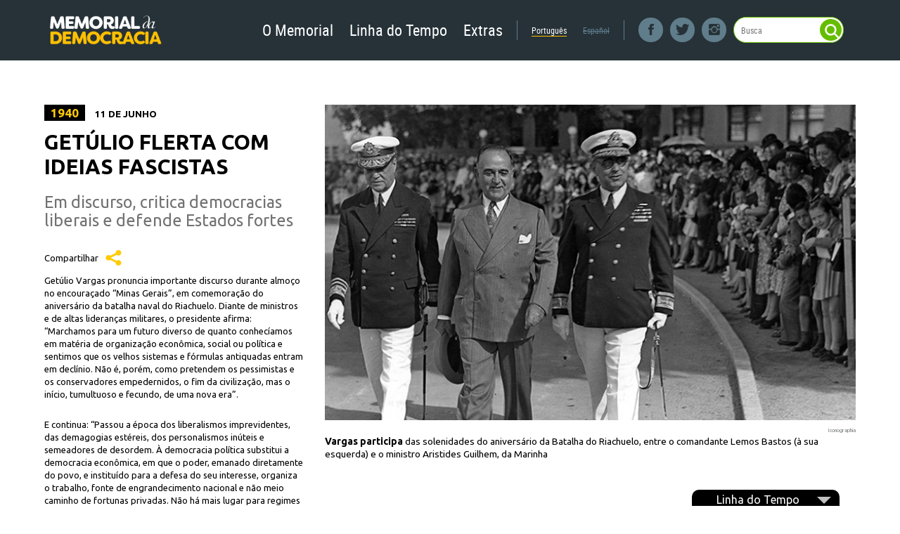

--- FILE ---
content_type: text/html; charset=UTF-8
request_url: http://memorialdademocracia.com.br/card/getulio-defende-estado-forte
body_size: 12459
content:
<!DOCTYPE html>
<html class="no-js">
		<head>
				<meta http-equiv="X-UA-Compatible" content="IE=edge">
				<meta charset="utf-8">

				
				<title>Memorial da Democracia - Getúlio flerta com ideias fascistas</title>
				<meta name="description" content="Em discurso, critica democracias liberais e defende Estados fortes">
				<meta property="og:url" content="http://memorialdademocracia.com.br/card/getulio-defende-estado-forte">
				<meta property="og:title" content="Memorial da Democracia - Getúlio flerta com ideias fascistas">
				<meta property="og:description" content="Em discurso, critica democracias liberais e defende Estados fortes">
				<meta property="og:site_name" content="Memorial da Democracia">
				<meta property="og:image" content="http://memorialdademocracia.com.br/publico/image/10718">
				<meta property="og:image:width" content="740" />
				<meta property="og:image:height" content="440" />
                                
                                
                                <meta name="viewport" content="width=1300">
				<meta name="format-detection" content="telephone=no">

				
				<link href="https://fonts.googleapis.com/css?family=Ubuntu:400,700" rel="stylesheet" type="text/css">

				<link rel="stylesheet" href="http://memorialdademocracia.com.br/css/main.css">

				<script src="http://memorialdademocracia.com.br/js/vendor/modernizr/modernizr.js"></script>
				<script>
					(function(i,s,o,g,r,a,m){i['GoogleAnalyticsObject']=r;i[r]=i[r]||function(){
					(i[r].q=i[r].q||[]).push(arguments)},i[r].l=1*new Date();a=s.createElement(o),
					m=s.getElementsByTagName(o)[0];a.async=1;a.src=g;m.parentNode.insertBefore(a,m)
					})(window,document,'script','//www.google-analytics.com/analytics.js','ga');

					ga('create', 'UA-66877433-1', 'auto');
					ga('send', 'pageview');

				</script>
		<script src="https://use.typekit.net/moj3bra.js"></script> <script>try{Typekit.load({ async: true });}catch(e){}</script>
		</head>
		<body class="mini-nav-on" data-namespace="">

				<!--[if (lt IE 9) & (!IEMobile)]>
						<p class="browsehappy">Você está utilizando um browser muito antigo. Por favor <a href="http://browsehappy.com/">atualize seu browser</a> para uma melhor experiência.</p>
				<![endif]-->

				
<div class="l-header l-header--clean
	is-fixed is-active is-dark ">
	<div class="l-header__container">
		<a href="http://memorialdademocracia.com.br/" class="l-header__brand">
							<img class="l-header__logo" src="http://memorialdademocracia.com.br/assets/img/brand-memorial-da-democracia-new-white.png" alt="">
					</a>
		<div class="l-header--sidebar">
			<ul class="m-nav m-nav--main is-dark">
			<li class="m-nav__item">
			<a href="#" class="m-nav__link m-nav__link--root">
				O Memorial			</a>
			<ul class="m-nav__child">
									<li class="m-nav__item">
						<a href="/museu" class="m-nav__link m-nav__link--child">
							Um Museu Virtual						</a>
					</li>
									<li class="m-nav__item">
						<a href="/navegar" class="m-nav__link m-nav__link--child">
							Como Navegar						</a>
					</li>
									<li class="m-nav__item">
						<a href="/bibliografia" class="m-nav__link m-nav__link--child">
							Referências Bibliográficas						</a>
					</li>
									<li class="m-nav__item">
						<a href="/equipe" class="m-nav__link m-nav__link--child">
							Equipe						</a>
					</li>
									<li class="m-nav__item">
						<a href="/contato" class="m-nav__link m-nav__link--child">
							Colabore						</a>
					</li>
									<li class="m-nav__item">
						<a href="/conteudo" class="m-nav__link m-nav__link--child">
							Conteúdo						</a>
					</li>
							</ul>
		</li>
			<li class="m-nav__item">
			<a href="#" class="m-nav__link m-nav__link--root">
				Linha do Tempo			</a>
			<ul class="m-nav__child">
									<li class="m-nav__item">
						<a href="http://memorialdademocracia.com.br/timeline/estado-nacional-mas-sem-democracia" class="m-nav__link m-nav__link--child">
							1930-1944: Estado Nacional, mas sem democracia						</a>
					</li>
									<li class="m-nav__item">
						<a href="http://memorialdademocracia.com.br/timeline/democracia-de-massas" class="m-nav__link m-nav__link--child">
							1945-1963: Democracia de massas						</a>
					</li>
									<li class="m-nav__item">
						<a href="http://memorialdademocracia.com.br/timeline/21-anos-de-resistencia-e-luta" class="m-nav__link m-nav__link--child">
							1964-1984: 21 anos de resistência e luta						</a>
					</li>
									<li class="m-nav__item">
						<a href="http://memorialdademocracia.com.br/timeline/a-reconstrucao-da-democracia" class="m-nav__link m-nav__link--child">
							1985-2002: Reconstruindo a democracia						</a>
					</li>
									<li class="m-nav__item">
						<a href="http://memorialdademocracia.com.br/timeline/mais-democracia-mais-oportunidades" class="m-nav__link m-nav__link--child">
							2003-2010: Mais democracia, mais oportunidades						</a>
					</li>
							</ul>
		</li>
			<li class="m-nav__item">
			<a href="#" class="m-nav__link m-nav__link--root">
				Extras			</a>
			<ul class="m-nav__child">
									<li class="m-nav__item">
						<a href="http://memorialdademocracia.com.br/card/a-revolucao-de-30" class="m-nav__link m-nav__link--child">
							A Revolução de 1930						</a>
					</li>
									<li class="m-nav__item">
						<a href="http://memorialdademocracia.com.br/mulheres" class="m-nav__link m-nav__link--child">
							Mulheres conquistam cidadania (1930 - 1945)						</a>
					</li>
									<li class="m-nav__item">
						<a href="http://memorialdademocracia.com.br/card/trabalhadores-e-estado" class="m-nav__link m-nav__link--child">
							O Estado e os trabalhadores						</a>
					</li>
									<li class="m-nav__item">
						<a href="http://memorialdademocracia.com.br/card/a-revolta-paulista-de-1932" class="m-nav__link m-nav__link--child">
							São Paulo em armas						</a>
					</li>
									<li class="m-nav__item">
						<a href="http://memorialdademocracia.com.br/card/a-construcao-do-estado-nacional" class="m-nav__link m-nav__link--child">
							A construção do Estado Nacional						</a>
					</li>
									<li class="m-nav__item">
						<a href="http://memorialdademocracia.com.br/card/radicalizacao-politica" class="m-nav__link m-nav__link--child">
							Radicalização política						</a>
					</li>
									<li class="m-nav__item">
						<a href="http://memorialdademocracia.com.br/page/a-era-do-radio" class="m-nav__link m-nav__link--child">
							A era do rádio						</a>
					</li>
									<li class="m-nav__item">
						<a href="http://memorialdademocracia.com.br/card/ditadura-no-estado-novo" class="m-nav__link m-nav__link--child">
							Ditadura do Estado Novo						</a>
					</li>
									<li class="m-nav__item">
						<a href="http://www.memorialdademocracia.com.br/cultura" class="m-nav__link m-nav__link--child">
							Modernidade e identidade nacional						</a>
					</li>
									<li class="m-nav__item">
						<a href="http://memorialdademocracia.com.br/card/o-brasil-na-guerra" class="m-nav__link m-nav__link--child">
							O Brasil na Guerra						</a>
					</li>
									<li class="m-nav__item">
						<a href="http://memorialdademocracia.com.br/playlist-guerra" class="m-nav__link m-nav__link--child">
							Playlist 2ª Guerra						</a>
					</li>
									<li class="m-nav__item">
						<a href="http://memorialdademocracia.com.br/playlist-caipira" class="m-nav__link m-nav__link--child">
							Caipiras num novo Brasil (1929 - 1945)						</a>
					</li>
									<li class="m-nav__item">
						<a href="http://memorialdademocracia.com.br/playlist-30-45-20-mais" class="m-nav__link m-nav__link--child">
							Playlist 1930-1945						</a>
					</li>
							</ul>
		</li>
	</ul>

			<ul class="m-nav m-nav--lang is-dark">
	<li class="m-nav__item is-active">
		<a href="http://memorialdademocracia.com.br/switch-language/brazilian" class="m-nav__link">
			Português
		</a>
	</li>

	<li class="m-nav__item  is-disable">
		<a href="http://memorialdademocracia.com.br/switch-language/espanol" class="m-nav__link">
			Español
		</a>
	</li>
</ul>

			<div class="l-header--social">
				<a href="https://www.facebook.com/MemorialDaDemocraciaBrasil/" target="_blank" class="l-header__item l-header__item--facebook"></a>
				<a href="https://twitter.com/sejademocracia/" target="_blank" class="l-header__item l-header__item--twitter"></a>
				<a href="https://www.instagram.com/memorialdademocracia/" target="_blank" class="l-header__item l-header__item--instagram"></a>
			</div>

			<form method="get" action="http://memorialdademocracia.com.br/busca" class="m-search m-search--clean">
    <input type="text" name="q" id="search-query" class="m-search__input" placeholder="Busca" value="">
    <button class="m-search__magnifier"></button>
</form>
		</div>

		<button class="l-header__menu"></button>
		<button class="l-header__search"></button>
	</div>
</div>
<aside class="l-sidenav">
	<header class="l-sidenav__header">
		<button class="l-sidenav__close"></button>
		<div class="l-sidenav__brand">
			<img class="l-sidenav__logo" src="http://memorialdademocracia.com.br/assets/img/brand-memorial-da-democracia-inline-white.png" alt="">
		</div>
		<form class="m-search--grow" action="http://memorialdademocracia.com.br/busca" method="GET">
			<button class="m-search__magnifier"></button>
			<input class="m-search__input" type="text" value="" placeholder="Pesquisar">
			<button class="m-search__close"></button>
		</form>
	</header>
	<div class="l-sidenav__body">
		
<nav class="m-nav m-nav--timelines is-dark">
	<span class="m-nav__title">Linhas do tempo</span>
						<a href="http://memorialdademocracia.com.br/timeline/estado-nacional-mas-sem-democracia" class="m-nav__link">
				<span class="m-nav__year">
					1930-1944									</span>
				<span class="m-nav__legend">Estado Nacional, mas sem democracia</span>
			</a>
								<a href="http://memorialdademocracia.com.br/timeline/democracia-de-massas" class="m-nav__link">
				<span class="m-nav__year">
					1945-1963									</span>
				<span class="m-nav__legend">Democracia de massas</span>
			</a>
								<a href="http://memorialdademocracia.com.br/timeline/21-anos-de-resistencia-e-luta" class="m-nav__link">
				<span class="m-nav__year">
					1964-1984									</span>
				<span class="m-nav__legend">21 anos de resistência e luta</span>
			</a>
								<a href="http://memorialdademocracia.com.br/timeline/a-reconstrucao-da-democracia" class="m-nav__link">
				<span class="m-nav__year">
					1985-2002									</span>
				<span class="m-nav__legend">Reconstruindo a democracia</span>
			</a>
								<a href="http://memorialdademocracia.com.br/timeline/mais-democracia-mais-oportunidades" class="m-nav__link">
				<span class="m-nav__year">
					2003-2010									</span>
				<span class="m-nav__legend">Mais democracia, mais oportunidades</span>
			</a>
			</nav>
<nav class="m-nav m-nav--simple is-dark">
	<span class="m-nav__title">Extras</span>
			<a href="http://memorialdademocracia.com.br/card/a-revolucao-de-30" class="m-nav__link">
			<span class="m-nav__legend">A Revolução de 1930</span>
		</a>
			<a href="http://memorialdademocracia.com.br/mulheres" class="m-nav__link">
			<span class="m-nav__legend">Mulheres conquistam cidadania (1930 - 1945)</span>
		</a>
			<a href="http://memorialdademocracia.com.br/card/trabalhadores-e-estado" class="m-nav__link">
			<span class="m-nav__legend">O Estado e os trabalhadores</span>
		</a>
			<a href="http://memorialdademocracia.com.br/card/a-revolta-paulista-de-1932" class="m-nav__link">
			<span class="m-nav__legend">São Paulo em armas</span>
		</a>
			<a href="http://memorialdademocracia.com.br/card/a-construcao-do-estado-nacional" class="m-nav__link">
			<span class="m-nav__legend">A construção do Estado Nacional</span>
		</a>
			<a href="http://memorialdademocracia.com.br/card/radicalizacao-politica" class="m-nav__link">
			<span class="m-nav__legend">Radicalização política</span>
		</a>
			<a href="http://memorialdademocracia.com.br/page/a-era-do-radio" class="m-nav__link">
			<span class="m-nav__legend">A era do rádio</span>
		</a>
			<a href="http://memorialdademocracia.com.br/card/ditadura-no-estado-novo" class="m-nav__link">
			<span class="m-nav__legend">Ditadura do Estado Novo</span>
		</a>
			<a href="http://www.memorialdademocracia.com.br/cultura" class="m-nav__link">
			<span class="m-nav__legend">Modernidade e identidade nacional</span>
		</a>
			<a href="http://memorialdademocracia.com.br/card/o-brasil-na-guerra" class="m-nav__link">
			<span class="m-nav__legend">O Brasil na Guerra</span>
		</a>
			<a href="http://memorialdademocracia.com.br/playlist-guerra" class="m-nav__link">
			<span class="m-nav__legend">Playlist 2ª Guerra</span>
		</a>
			<a href="http://memorialdademocracia.com.br/playlist-caipira" class="m-nav__link">
			<span class="m-nav__legend">Caipiras num novo Brasil (1929 - 1945)</span>
		</a>
			<a href="http://memorialdademocracia.com.br/playlist-30-45-20-mais" class="m-nav__link">
			<span class="m-nav__legend">Playlist 1930-1945</span>
		</a>
	</nav>

<nav class="m-nav m-nav--simple is-dark">
	<span class="m-nav__title">O Memorial</span>
			<a href="/museu" class="m-nav__link">
			<span class="m-nav__legend">Um Museu Virtual</span>
		</a>
			<a href="/navegar" class="m-nav__link">
			<span class="m-nav__legend">Como Navegar</span>
		</a>
			<a href="/bibliografia" class="m-nav__link">
			<span class="m-nav__legend">Referências Bibliográficas</span>
		</a>
			<a href="/equipe" class="m-nav__link">
			<span class="m-nav__legend">Equipe</span>
		</a>
			<a href="/contato" class="m-nav__link">
			<span class="m-nav__legend">Colabore</span>
		</a>
			<a href="/conteudo" class="m-nav__link">
			<span class="m-nav__legend">Conteúdo</span>
		</a>
	</nav>

<ul class="m-nav m-nav--lang is-dark">
	<li class="m-nav__item is-active">
		<a href="http://memorialdademocracia.com.br/switch-language/brazilian" class="m-nav__link">
			Português
		</a>
	</li>

	<li class="m-nav__item  is-disable">
		<a href="http://memorialdademocracia.com.br/switch-language/espanol" class="m-nav__link">
			Español
		</a>
	</li>
</ul>
<div class="m-nav m-nav--social">
	<a href="https://www.facebook.com/MemorialDaDemocraciaBrasil/" target="_blank" class="m-nav__item m-nav__item--facebook">
		<span class="m-nav__icon"></span>
	</a>

	<a href="https://twitter.com/sejademocracia/" target="_blank" class="m-nav__item m-nav__item--twitter">
		<span class="m-nav__icon"></span>
	</a>

	<a href="https://www.instagram.com/memorialdademocracia/" target="_blank" class="m-nav__item m-nav__item--instagram">
		<span class="m-nav__icon"></span>
	</a>

	<a href="https://www.youtube.com/channel/UCz7vMV_yffv-1GnqwpWc3FA/" target="_blank" class="m-nav__item m-nav__item--youtube">
		<span class="m-nav__icon"></span>
	</a>

	<a href="https://soundcloud.com/memorialdademocracia/" target="_blank" class="m-nav__item m-nav__item--soundcloud">
		<span class="m-nav__icon"></span>
	</a>
</div>
	</div>
</aside>

				<main class="main" role="main">
						
						<article class="simple-card">
								<div class="row">

										<div class="grid-4">
										
												<header class="header">

														<h3>
																<span class="card-date">1940</span>

																11 de junho														</h3>

														<h1>Getúlio flerta com ideias fascistas</h1>

														<h2>Em discurso, critica democracias liberais e defende Estados fortes</h2>

												</header>

												<p class="card-actions">
														<a class="social-share" id="social-share">Compartilhar</a>
												</p>

												<ul class="social-buttons cf" id="social-buttons">
														<li>
																<a href="https://twitter.com/share" class="socialite twitter-share" data-url="http://memorialdademocracia.com.br/card/getulio-defende-estado-forte" data-via="inst_lula" data-count="none" rel="nofollow" target="_blank"><span class="vhidden">Compartilhe no Twitter</span></a>
														</li>
														<!--<li>
																<a href="https://plus.google.com/share?url=getulio-defende-estado-forte" class="socialite googleplus-one" data-size="medium" data-annotation="none" data-href="getulio-defende-estado-forte" rel="nofollow" target="_blank"><span class="vhidden">Compartilhe no Google+</span></a>
														</li>-->
														<li>
																<a href="https://www.facebook.com/sharer.php?u=http://www.socialitejs.com" class="socialite facebook-share" data-href="getulio-defende-estado-forte" data-send="false" data-layout="button" data-width="60" data-show-faces="false" rel="nofollow" target="_blank"><span class="vhidden">Compartilhe no Facebook</span></a>
														</li>
														<!--<li>
																<a href="http://www.linkedin.com/shareArticle?mini=true&url=getulio-defende-estado-forte" class="socialite linkedin-share" data-url="getulio-defende-estado-forte" rel="nofollow" target="_blank"><span class="vhidden">Compartilhe no LinkedIn</span></a>
														</li>-->
														<!--<li>
																<a href="//www.pinterest.com/pin/create/button/?url=getulio-defende-estado-forte" class="socialite pinterest-pinit" data-href="getulio-defende-estado-forte" rel="nofollow" target="_blank"><span class="vhidden">Compartilhe no Pinterest</span></a>
														</li>-->

												</ul>

												<p>Get&uacute;lio Vargas pronuncia importante discurso durante almo&ccedil;o no encoura&ccedil;ado &ldquo;Minas Gerais&rdquo;, em comemora&ccedil;&atilde;o do anivers&aacute;rio da batalha naval do Riachuelo. Diante de ministros e de altas lideran&ccedil;as militares, o presidente afirma: &ldquo;Marchamos para um futuro diverso de quanto conhec&iacute;amos em mat&eacute;ria de organiza&ccedil;&atilde;o econ&ocirc;mica, social ou pol&iacute;tica e sentimos que os velhos sistemas e f&oacute;rmulas antiquadas entram em decl&iacute;nio. N&atilde;o &eacute;, por&eacute;m, como pretendem os pessimistas e os conservadores empedernidos, o fim da civiliza&ccedil;&atilde;o, mas o in&iacute;cio, tumultuoso e fecundo, de uma nova era&rdquo;.</p><p>E continua: &ldquo;Passou a &eacute;poca dos liberalismos imprevidentes, das demagogias est&eacute;reis, dos personalismos in&uacute;teis e semeadores de desordem. &Agrave; democracia pol&iacute;tica substitui a democracia econ&ocirc;mica, em que o poder, emanado diretamente do povo, e institu&iacute;do para a defesa do seu interesse, organiza o trabalho, fonte de engrandecimento nacional e n&atilde;o meio caminho de fortunas privadas. N&atilde;o h&aacute; mais lugar para regimes fundados em privil&eacute;gios e distin&ccedil;&otilde;es; subsistem somente os que incorporam toda a na&ccedil;&atilde;o nos mesmos deveres e oferecem, equitativamente, justi&ccedil;a social e oportunidades de luta pela vida&rdquo;.</p><p>O discurso de Vargas, entendido por muitos como um flerte com as ideias fascistas, causou grande impacto. Para o presidente dos Estados Unidos, Franklin Roosevelt, que temia um alinhamento do Brasil com a Alemanha, foi um aviso: o apoio brasileiro tinha um pre&ccedil;o. Meses depois, ele retomaria as negocia&ccedil;&otilde;es para o financiamento de uma usina sider&uacute;rgica no Brasil.&nbsp;</p>
												<div class="navigation-arrows">
																										<a href="http://memorialdademocracia.com.br/card/getulio-institui-o-salario-minimo" class="nav-arrow nav-prev" id="previous-card">anterior</a>
																																						<a href="http://memorialdademocracia.com.br/card/tropas-nazistas-desfilam-em-paris" class="nav-arrow nav-next" id="next-card">próximo</a>
																								</div>

										</div>

										<div class="grid-8 media-column">

												
<div class="featured-wrapper">

		<div class="swiper-container featured-pictures" id="featured-pictures">
				<div class="swiper-wrapper">
														<div class="swiper-slide fancy-image" href="http://memorialdademocracia.com.br/publico/image/10719" data-fancybox-type="image" data-fancybox-group="featured0" title="Iconographia" caption=" <strong> Vargas participa</strong> das solenidades do anivers&aacute;rio da Batalha do Riachuelo, entre o comandante Lemos Bastos (&agrave; sua esquerda) e o ministro Aristides Guilhem, da Marinha&nbsp; <small class='credits'>Iconographia</small>">
								<figure class="featured-picture">
																		<img src="http://memorialdademocracia.com.br/publico/thumb/10718/740/440" alt=" <strong> Vargas participa</strong> das solenidades do anivers&aacute;rio da Batalha do Riachuelo, entre o comandante Lemos Bastos (&agrave; sua esquerda) e o ministro Aristides Guilhem, da Marinha&nbsp;" width="740" height="440">
								
										<figcaption>
												 <strong> Vargas participa</strong> das solenidades do anivers&aacute;rio da Batalha do Riachuelo, entre o comandante Lemos Bastos (&agrave; sua esquerda) e o ministro Aristides Guilhem, da Marinha&nbsp;
												<small class="credits">Iconographia</small>
										</figcaption>

								</figure>
						</div>

								
				</div>
		</div>

		<a class="gallery-arrow gallery-arrow-prev" id="gallery-arrow-prev" data-swiper="0" title="Anterior" href="">Anterior</a>
		<a class="gallery-arrow gallery-arrow-next" id="gallery-arrow-next" data-swiper="0" title="Próximo" href="">Próximo</a>

</div>

																						
																						
										</div>

								</div>
								<input type="hidden" name="card-id" id="card-id" value="991">
						</article>
				</main>

						<footer class="main-footer" role="contentinfo">

			<div class="row">

				<a class="mini-nav-trigger" id="mini-nav-trigger" href="#">Linha do Tempo</a>

				<div class="mini-timeline-container" id="mini-timeline-container">

					<ul class="mini-timeline" id="mini-timeline">
					
						
												<li id="card-686" data-card-name="card-1" class="">
							<a href="http://memorialdademocracia.com.br/timeline/estado-nacional-mas-sem-democracia#card-1">
								<img src="http://memorialdademocracia.com.br/http://memorialdademocracia.com.br/publico/thumb/11459/82/98" alt="Presidente azeda o café com leite" width="82" height="86">
							</a>
						</li>
											
						
												<li id="card-683" data-card-name="card-2" class="">
							<a href="http://memorialdademocracia.com.br/timeline/estado-nacional-mas-sem-democracia#card-2">
								<img src="http://memorialdademocracia.com.br/http://memorialdademocracia.com.br/publico/thumb/11460/82/98" alt="País tem enfim um projeto alternativo" width="82" height="86">
							</a>
						</li>
											
						
												<li id="card-688" data-card-name="card-3" class="">
							<a href="http://memorialdademocracia.com.br/timeline/estado-nacional-mas-sem-democracia#card-3">
								<img src="http://memorialdademocracia.com.br/http://memorialdademocracia.com.br/publico/thumb/19421/82/98" alt="Bolsa de NY quebra e arrasta países" width="82" height="86">
							</a>
						</li>
											
													<li>
								<div class="timeline-card year-divisor" data-card-year="1930">Anos <span>1930</span></div>
							</li>

						
												<li id="card-681" data-card-name="card-4" class="">
							<a href="http://memorialdademocracia.com.br/timeline/estado-nacional-mas-sem-democracia#card-4">
								<img src="http://memorialdademocracia.com.br/http://memorialdademocracia.com.br/publico/thumb/19515/164/98" alt="Estado Nacional, mas sem democracia" width="164" height="86">
							</a>
						</li>
											
						
												<li id="card-730" data-card-name="card-5" class="">
							<a href="http://memorialdademocracia.com.br/timeline/estado-nacional-mas-sem-democracia#card-5">
								<img src="http://memorialdademocracia.com.br/http://memorialdademocracia.com.br/publico/thumb/11463/82/98" alt="Aliança Liberal faz comício gigante" width="82" height="86">
							</a>
						</li>
											
						
												<li id="card-731" data-card-name="card-6" class="">
							<a href="http://memorialdademocracia.com.br/timeline/estado-nacional-mas-sem-democracia#card-6">
								<img src="http://memorialdademocracia.com.br/http://memorialdademocracia.com.br/publico/thumb/17464/82/98" alt="Vargas busca apoio de rebelde exilado" width="82" height="86">
							</a>
						</li>
											
						
												<li id="card-896" data-card-name="card-7" class="">
							<a href="http://memorialdademocracia.com.br/timeline/estado-nacional-mas-sem-democracia#card-7">
								<img src="http://memorialdademocracia.com.br/http://memorialdademocracia.com.br/publico/thumb/19432/82/98" alt="Passeata em Minas acaba em tiroteio" width="82" height="86">
							</a>
						</li>
											
						
												<li id="card-732" data-card-name="card-8" class="">
							<a href="http://memorialdademocracia.com.br/timeline/estado-nacional-mas-sem-democracia#card-8">
								<img src="http://memorialdademocracia.com.br/http://memorialdademocracia.com.br/publico/thumb/11468/82/98" alt="Brasil escolhe novo presidente" width="82" height="86">
							</a>
						</li>
											
						
												<li id="card-733" data-card-name="card-9" class="">
							<a href="http://memorialdademocracia.com.br/timeline/estado-nacional-mas-sem-democracia#card-9">
								<img src="http://memorialdademocracia.com.br/http://memorialdademocracia.com.br/publico/thumb/11487/82/98" alt="Nasce a Cinédia: sim, nós temos cinema!" width="82" height="86">
							</a>
						</li>
											
						
												<li id="card-734" data-card-name="card-10" class="">
							<a href="http://memorialdademocracia.com.br/timeline/estado-nacional-mas-sem-democracia#card-10">
								<img src="http://memorialdademocracia.com.br/http://memorialdademocracia.com.br/publico/thumb/11483/82/98" alt="Acidente aéreo mata Siqueira Campos" width="82" height="86">
							</a>
						</li>
											
						
												<li id="card-735" data-card-name="card-11" class="">
							<a href="http://memorialdademocracia.com.br/timeline/estado-nacional-mas-sem-democracia#card-11">
								<img src="http://memorialdademocracia.com.br/http://memorialdademocracia.com.br/publico/thumb/11470/82/98" alt="João Pessoa é morto a tiros no Recife" width="82" height="86">
							</a>
						</li>
											
						
												<li id="card-800" data-card-name="card-12" class="">
							<a href="http://memorialdademocracia.com.br/timeline/estado-nacional-mas-sem-democracia#card-12">
								<img src="http://memorialdademocracia.com.br/http://memorialdademocracia.com.br/publico/thumb/18889/82/98" alt="Golpe põe Argentina sob estado de sítio" width="82" height="86">
							</a>
						</li>
											
						
												<li id="card-813" data-card-name="card-13" class="">
							<a href="http://memorialdademocracia.com.br/timeline/estado-nacional-mas-sem-democracia#card-13">
								<img src="http://memorialdademocracia.com.br/http://memorialdademocracia.com.br/publico/thumb/19422/82/98" alt="Getúlio conclama à revolta armada" width="82" height="86">
							</a>
						</li>
											
						
												<li id="card-823" data-card-name="card-14" class="">
							<a href="http://memorialdademocracia.com.br/timeline/estado-nacional-mas-sem-democracia#card-14">
								<img src="http://memorialdademocracia.com.br/http://memorialdademocracia.com.br/publico/thumb/18778/164/98" alt="Cai Washington Luís: é o fim da República Velha" width="164" height="86">
							</a>
						</li>
											
						
												<li id="card-825" data-card-name="card-15" class="">
							<a href="http://memorialdademocracia.com.br/timeline/estado-nacional-mas-sem-democracia#card-15">
								<img src="http://memorialdademocracia.com.br/http://memorialdademocracia.com.br/publico/thumb/18443/82/98" alt="Getúlio assume e dissolve Congresso" width="82" height="86">
							</a>
						</li>
											
						
												<li id="card-826" data-card-name="card-16" class="">
							<a href="http://memorialdademocracia.com.br/timeline/estado-nacional-mas-sem-democracia#card-16">
								<img src="http://memorialdademocracia.com.br/http://memorialdademocracia.com.br/publico/thumb/11522/82/98" alt="Governo dá anistia a revolucionários" width="82" height="86">
							</a>
						</li>
											
						
												<li id="card-828" data-card-name="card-17" class="">
							<a href="http://memorialdademocracia.com.br/timeline/estado-nacional-mas-sem-democracia#card-17">
								<img src="http://memorialdademocracia.com.br/http://memorialdademocracia.com.br/publico/thumb/11542/82/98" alt="Aliancistas querem fim dos partidos" width="82" height="86">
							</a>
						</li>
											
						
												<li id="card-829" data-card-name="card-18" class="">
							<a href="http://memorialdademocracia.com.br/timeline/estado-nacional-mas-sem-democracia#card-18">
								<img src="http://memorialdademocracia.com.br/http://memorialdademocracia.com.br/publico/thumb/11524/82/98" alt="Assume interventor de SP: é João Alberto" width="82" height="86">
							</a>
						</li>
											
						
												<li id="card-719" data-card-name="card-19" class="">
							<a href="http://memorialdademocracia.com.br/timeline/estado-nacional-mas-sem-democracia#card-19">
								<img src="http://memorialdademocracia.com.br/http://memorialdademocracia.com.br/publico/thumb/11547/82/98" alt="Polícia reprime a Marcha da Fome" width="82" height="86">
							</a>
						</li>
											
						
												<li id="card-722" data-card-name="card-20" class="">
							<a href="http://memorialdademocracia.com.br/timeline/estado-nacional-mas-sem-democracia#card-20">
								<img src="http://memorialdademocracia.com.br/http://memorialdademocracia.com.br/publico/thumb/16021/82/98" alt="Críticos de Stálin fundam liga" width="82" height="86">
							</a>
						</li>
											
						
												<li id="card-721" data-card-name="card-21" class="">
							<a href="http://memorialdademocracia.com.br/timeline/estado-nacional-mas-sem-democracia#card-21">
								<img src="http://memorialdademocracia.com.br/http://memorialdademocracia.com.br/publico/thumb/11527/82/98" alt="Governo incinera estoques de café" width="82" height="86">
							</a>
						</li>
											
						
												<li id="card-723" data-card-name="card-22" class="">
							<a href="http://memorialdademocracia.com.br/timeline/estado-nacional-mas-sem-democracia#card-22">
								<img src="http://memorialdademocracia.com.br/http://memorialdademocracia.com.br/publico/thumb/13817/82/98" alt="Após 8 meses, SP tem novo interventor" width="82" height="86">
							</a>
						</li>
											
						
												<li id="card-724" data-card-name="card-23" class="">
							<a href="http://memorialdademocracia.com.br/timeline/estado-nacional-mas-sem-democracia#card-23">
								<img src="http://memorialdademocracia.com.br/http://memorialdademocracia.com.br/publico/thumb/18847/82/98" alt="Nasce uma coleção para pensar o Brasil" width="82" height="86">
							</a>
						</li>
											
						
												<li id="card-725" data-card-name="card-24" class="">
							<a href="http://memorialdademocracia.com.br/timeline/estado-nacional-mas-sem-democracia#card-24">
								<img src="http://memorialdademocracia.com.br/http://memorialdademocracia.com.br/publico/thumb/11531/82/98" alt="Decreto nacionaliza o trabalho no país" width="82" height="86">
							</a>
						</li>
											
						
												<li id="card-726" data-card-name="card-25" class="">
							<a href="http://memorialdademocracia.com.br/timeline/estado-nacional-mas-sem-democracia#card-25">
								<img src="http://memorialdademocracia.com.br/http://memorialdademocracia.com.br/publico/thumb/19423/82/98" alt="Repressão a comício mata operário" width="82" height="86">
							</a>
						</li>
											
						
												<li id="card-897" data-card-name="card-26" class="">
							<a href="http://memorialdademocracia.com.br/timeline/estado-nacional-mas-sem-democracia#card-26">
								<img src="http://memorialdademocracia.com.br/http://memorialdademocracia.com.br/publico/thumb/19424/82/98" alt="Autonomia dos estados é reduzida" width="82" height="86">
							</a>
						</li>
											
						
												<li id="card-727" data-card-name="card-27" class="">
							<a href="http://memorialdademocracia.com.br/timeline/estado-nacional-mas-sem-democracia#card-27">
								<img src="http://memorialdademocracia.com.br/http://memorialdademocracia.com.br/publico/thumb/11590/82/98" alt="Surge em SP entidade de luta antirracista" width="82" height="86">
							</a>
						</li>
											
						
												<li id="card-728" data-card-name="card-28" class="">
							<a href="http://memorialdademocracia.com.br/timeline/estado-nacional-mas-sem-democracia#card-28">
								<img src="http://memorialdademocracia.com.br/http://memorialdademocracia.com.br/publico/thumb/19428/82/98" alt="Cristo Redentor é inaugurado no Rio" width="82" height="86">
							</a>
						</li>
											
						
												<li id="card-729" data-card-name="card-29" class="">
							<a href="http://memorialdademocracia.com.br/timeline/estado-nacional-mas-sem-democracia#card-29">
								<img src="http://memorialdademocracia.com.br/http://memorialdademocracia.com.br/publico/thumb/19429/82/98" alt="Fazenda tem novo ministro: Aranha" width="82" height="86">
							</a>
						</li>
											
						
												<li id="card-906" data-card-name="card-30" class="">
							<a href="http://memorialdademocracia.com.br/timeline/estado-nacional-mas-sem-democracia#card-30">
								<img src="http://memorialdademocracia.com.br/http://memorialdademocracia.com.br/publico/thumb/11595/82/98" alt="Paulistas em comício exigem Constituinte" width="82" height="86">
							</a>
						</li>
											
						
												<li id="card-1135" data-card-name="card-31" class="">
							<a href="http://memorialdademocracia.com.br/timeline/estado-nacional-mas-sem-democracia#card-31">
								<img src="http://memorialdademocracia.com.br/http://memorialdademocracia.com.br/publico/thumb/13703/82/98" alt="Escolas de samba desfilam na praça 11" width="82" height="86">
							</a>
						</li>
											
						
												<li id="card-907" data-card-name="card-32" class="">
							<a href="http://memorialdademocracia.com.br/timeline/estado-nacional-mas-sem-democracia#card-32">
								<img src="http://memorialdademocracia.com.br/http://memorialdademocracia.com.br/publico/thumb/19430/82/98" alt="Código Eleitoral é promulgado" width="82" height="86">
							</a>
						</li>
											
						
												<li id="card-908" data-card-name="card-33" class="">
							<a href="http://memorialdademocracia.com.br/timeline/estado-nacional-mas-sem-democracia#card-33">
								<img src="http://memorialdademocracia.com.br/http://memorialdademocracia.com.br/publico/thumb/19431/82/98" alt="Rádios já podem fazer propaganda" width="82" height="86">
							</a>
						</li>
											
						
												<li id="card-939" data-card-name="card-34" class="">
							<a href="http://memorialdademocracia.com.br/timeline/estado-nacional-mas-sem-democracia#card-34">
								<img src="http://memorialdademocracia.com.br/http://memorialdademocracia.com.br/publico/thumb/19454/82/98" alt="Projeto defende Educação no país" width="82" height="86">
							</a>
						</li>
											
						
												<li id="card-940" data-card-name="card-35" class="">
							<a href="http://memorialdademocracia.com.br/timeline/estado-nacional-mas-sem-democracia#card-35">
								<img src="http://memorialdademocracia.com.br/http://memorialdademocracia.com.br/publico/thumb/11930/82/98" alt="Santos, São Paulo e Rio têm dia de greve" width="82" height="86">
							</a>
						</li>
											
						
												<li id="card-942" data-card-name="card-36" class="">
							<a href="http://memorialdademocracia.com.br/timeline/estado-nacional-mas-sem-democracia#card-36">
								<img src="http://memorialdademocracia.com.br/http://memorialdademocracia.com.br/publico/thumb/19435/82/98" alt="conquista histórica: 8 horas de trabalho" width="82" height="86">
							</a>
						</li>
											
						
												<li id="card-941" data-card-name="card-37" class="">
							<a href="http://memorialdademocracia.com.br/timeline/estado-nacional-mas-sem-democracia#card-37">
								<img src="http://memorialdademocracia.com.br/http://memorialdademocracia.com.br/publico/thumb/12108/82/98" alt="Getúlio fixa data para Constituinte" width="82" height="86">
							</a>
						</li>
											
						
												<li id="card-943" data-card-name="card-38" class="">
							<a href="http://memorialdademocracia.com.br/timeline/estado-nacional-mas-sem-democracia#card-38">
								<img src="http://memorialdademocracia.com.br/http://memorialdademocracia.com.br/publico/thumb/19436/82/98" alt="Sai a lei que protege trabalho da mulher" width="82" height="86">
							</a>
						</li>
											
						
												<li id="card-944" data-card-name="card-39" class="">
							<a href="http://memorialdademocracia.com.br/timeline/estado-nacional-mas-sem-democracia#card-39">
								<img src="http://memorialdademocracia.com.br/http://memorialdademocracia.com.br/publico/thumb/12903/82/98" alt="Explodem conflitos em São Paulo" width="82" height="86">
							</a>
						</li>
											
						
												<li id="card-945" data-card-name="card-40" class="">
							<a href="http://memorialdademocracia.com.br/timeline/estado-nacional-mas-sem-democracia#card-40">
								<img src="http://memorialdademocracia.com.br/http://memorialdademocracia.com.br/publico/thumb/12906/164/98" alt="SP pega em armas contra governo federal" width="164" height="86">
							</a>
						</li>
											
						
												<li id="card-946" data-card-name="card-41" class="">
							<a href="http://memorialdademocracia.com.br/timeline/estado-nacional-mas-sem-democracia#card-41">
								<img src="http://memorialdademocracia.com.br/http://memorialdademocracia.com.br/publico/thumb/13972/82/98" alt="Isolados, paulistas entram na defensiva" width="82" height="86">
							</a>
						</li>
											
						
												<li id="card-947" data-card-name="card-42" class="">
							<a href="http://memorialdademocracia.com.br/timeline/estado-nacional-mas-sem-democracia#card-42">
								<img src="http://memorialdademocracia.com.br/http://memorialdademocracia.com.br/publico/thumb/12931/82/98" alt="'Menino de Engenho' revigora literatura" width="82" height="86">
							</a>
						</li>
											
						
												<li id="card-951" data-card-name="card-43" class="">
							<a href="http://memorialdademocracia.com.br/timeline/estado-nacional-mas-sem-democracia#card-43">
								<img src="http://memorialdademocracia.com.br/http://memorialdademocracia.com.br/publico/thumb/12926/164/98" alt="Paulistas se rendem: termina a guerra civil" width="164" height="86">
							</a>
						</li>
											
						
												<li id="card-948" data-card-name="card-44" class="">
							<a href="http://memorialdademocracia.com.br/timeline/estado-nacional-mas-sem-democracia#card-44">
								<img src="http://memorialdademocracia.com.br/http://memorialdademocracia.com.br/publico/thumb/12927/82/98" alt="Ação Integralista lança manifesto" width="82" height="86">
							</a>
						</li>
											
						
												<li id="card-949" data-card-name="card-45" class="">
							<a href="http://memorialdademocracia.com.br/timeline/estado-nacional-mas-sem-democracia#card-45">
								<img src="http://memorialdademocracia.com.br/http://memorialdademocracia.com.br/publico/thumb/12930/82/98" alt="Fundada a Legião Cívica 5 de Julho" width="82" height="86">
							</a>
						</li>
											
						
												<li id="card-950" data-card-name="card-46" class="">
							<a href="http://memorialdademocracia.com.br/timeline/estado-nacional-mas-sem-democracia#card-46">
								<img src="http://memorialdademocracia.com.br/http://memorialdademocracia.com.br/publico/thumb/12932/82/98" alt="'Deus Lhe Pague' traz humor e revolução" width="82" height="86">
							</a>
						</li>
											
						
												<li id="card-830" data-card-name="card-47" class="">
							<a href="http://memorialdademocracia.com.br/timeline/estado-nacional-mas-sem-democracia#card-47">
								<img src="http://memorialdademocracia.com.br/http://memorialdademocracia.com.br/publico/thumb/18898/82/98" alt="Hitler é o novo chanceler alemão" width="82" height="86">
							</a>
						</li>
											
						
												<li id="card-843" data-card-name="card-48" class="">
							<a href="http://memorialdademocracia.com.br/timeline/estado-nacional-mas-sem-democracia#card-48">
								<img src="http://memorialdademocracia.com.br/http://memorialdademocracia.com.br/publico/thumb/18909/82/98" alt="Roosevelt assume e quer pacto anticrise" width="82" height="86">
							</a>
						</li>
											
						
												<li id="card-831" data-card-name="card-49" class="">
							<a href="http://memorialdademocracia.com.br/timeline/estado-nacional-mas-sem-democracia#card-49">
								<img src="http://memorialdademocracia.com.br/http://memorialdademocracia.com.br/publico/thumb/16023/82/98" alt="Direita consolida poder em Portugal" width="82" height="86">
							</a>
						</li>
											
						
												<li id="card-856" data-card-name="card-50" class="">
							<a href="http://memorialdademocracia.com.br/timeline/estado-nacional-mas-sem-democracia#card-50">
								<img src="http://memorialdademocracia.com.br/http://memorialdademocracia.com.br/publico/thumb/13974/82/98" alt="Brasil vai às urnas eleger Constituinte" width="82" height="86">
							</a>
						</li>
											
						
												<li id="card-898" data-card-name="card-51" class="">
							<a href="http://memorialdademocracia.com.br/timeline/estado-nacional-mas-sem-democracia#card-51">
								<img src="http://memorialdademocracia.com.br/http://memorialdademocracia.com.br/publico/thumb/12938/82/98" alt="Governo regula a agroindústria" width="82" height="86">
							</a>
						</li>
											
						
												<li id="card-869" data-card-name="card-52" class="">
							<a href="http://memorialdademocracia.com.br/timeline/estado-nacional-mas-sem-democracia#card-52">
								<img src="http://memorialdademocracia.com.br/http://memorialdademocracia.com.br/publico/thumb/19437/82/98" alt="Livro 'Casa-Grande &amp; Senzala' é publicado" width="82" height="86">
							</a>
						</li>
											
						
												<li id="card-899" data-card-name="card-53" class="">
							<a href="http://memorialdademocracia.com.br/timeline/estado-nacional-mas-sem-democracia#card-53">
								<img src="http://memorialdademocracia.com.br/http://memorialdademocracia.com.br/publico/thumb/19438/82/98" alt="USP é criada para formar elite" width="82" height="86">
							</a>
						</li>
											
						
												<li id="card-871" data-card-name="card-54" class="">
							<a href="http://memorialdademocracia.com.br/timeline/estado-nacional-mas-sem-democracia#card-54">
								<img src="http://memorialdademocracia.com.br/http://memorialdademocracia.com.br/publico/thumb/18970/82/98" alt="Sandino, herói da Nicarágua, é morto" width="82" height="86">
							</a>
						</li>
											
						
												<li id="card-900" data-card-name="card-55" class="">
							<a href="http://memorialdademocracia.com.br/timeline/estado-nacional-mas-sem-democracia#card-55">
								<img src="http://memorialdademocracia.com.br/http://memorialdademocracia.com.br/publico/thumb/18917/164/98" alt="Governo nacionaliza águas e subsolo" width="164" height="86">
							</a>
						</li>
											
						
												<li id="card-901" data-card-name="card-56" class="">
							<a href="http://memorialdademocracia.com.br/timeline/estado-nacional-mas-sem-democracia#card-56">
								<img src="http://memorialdademocracia.com.br/http://memorialdademocracia.com.br/publico/thumb/12951/164/98" alt="Promulgada a nova Constituição do Brasil" width="164" height="86">
							</a>
						</li>
											
						
												<li id="card-902" data-card-name="card-57" class="">
							<a href="http://memorialdademocracia.com.br/timeline/estado-nacional-mas-sem-democracia#card-57">
								<img src="http://memorialdademocracia.com.br/http://memorialdademocracia.com.br/publico/thumb/12954/164/98" alt="Getúlio é agora presidente constitucional" width="164" height="86">
							</a>
						</li>
											
						
												<li id="card-903" data-card-name="card-58" class="">
							<a href="http://memorialdademocracia.com.br/timeline/estado-nacional-mas-sem-democracia#card-58">
								<img src="http://memorialdademocracia.com.br/http://memorialdademocracia.com.br/publico/thumb/19439/82/98" alt="Greves por direitos são sufocadas" width="82" height="86">
							</a>
						</li>
											
						
												<li id="card-904" data-card-name="card-59" class="">
							<a href="http://memorialdademocracia.com.br/timeline/estado-nacional-mas-sem-democracia#card-59">
								<img src="http://memorialdademocracia.com.br/http://memorialdademocracia.com.br/publico/thumb/16371/82/98" alt="Praça da Sé tem voo de 'galinhas-verdes'" width="82" height="86">
							</a>
						</li>
											
						
												<li id="card-905" data-card-name="card-60" class="">
							<a href="http://memorialdademocracia.com.br/timeline/estado-nacional-mas-sem-democracia#card-60">
								<img src="http://memorialdademocracia.com.br/http://memorialdademocracia.com.br/publico/thumb/19440/82/98" alt="Congresso discute raízes africanas" width="82" height="86">
							</a>
						</li>
											
						
												<li id="card-952" data-card-name="card-61" class="">
							<a href="http://memorialdademocracia.com.br/timeline/estado-nacional-mas-sem-democracia#card-61">
								<img src="http://memorialdademocracia.com.br/http://memorialdademocracia.com.br/publico/thumb/12962/164/98" alt="Aliança Libertadora leva 10 mil a ato no Rio" width="164" height="86">
							</a>
						</li>
											
						
												<li id="card-953" data-card-name="card-62" class="">
							<a href="http://memorialdademocracia.com.br/timeline/estado-nacional-mas-sem-democracia#card-62">
								<img src="http://memorialdademocracia.com.br/http://memorialdademocracia.com.br/publico/thumb/19441/82/98" alt="Congresso sanciona a 'Lei Monstro'" width="82" height="86">
							</a>
						</li>
											
						
												<li id="card-955" data-card-name="card-63" class="">
							<a href="http://memorialdademocracia.com.br/timeline/estado-nacional-mas-sem-democracia#card-63">
								<img src="http://memorialdademocracia.com.br/http://memorialdademocracia.com.br/publico/thumb/12976/82/98" alt="Fundada a Ação Católica Brasileira" width="82" height="86">
							</a>
						</li>
											
						
												<li id="card-956" data-card-name="card-64" class="">
							<a href="http://memorialdademocracia.com.br/timeline/estado-nacional-mas-sem-democracia#card-64">
								<img src="http://memorialdademocracia.com.br/http://memorialdademocracia.com.br/publico/thumb/13978/82/98" alt="Governo decreta ilegalidade da ANL" width="82" height="86">
							</a>
						</li>
											
						
												<li id="card-954" data-card-name="card-65" class="">
							<a href="http://memorialdademocracia.com.br/timeline/estado-nacional-mas-sem-democracia#card-65">
								<img src="http://memorialdademocracia.com.br/http://memorialdademocracia.com.br/publico/thumb/12983/82/98" alt="Distrito Federal funda universidade" width="82" height="86">
							</a>
						</li>
											
						
												<li id="card-957" data-card-name="card-66" class="">
							<a href="http://memorialdademocracia.com.br/timeline/estado-nacional-mas-sem-democracia#card-66">
								<img src="http://memorialdademocracia.com.br/http://memorialdademocracia.com.br/publico/thumb/12984/82/98" alt="Noel faz a crônica do Rio de Janeiro" width="82" height="86">
							</a>
						</li>
											
						
												<li id="card-958" data-card-name="card-67" class="">
							<a href="http://memorialdademocracia.com.br/timeline/estado-nacional-mas-sem-democracia#card-67">
								<img src="http://memorialdademocracia.com.br/http://memorialdademocracia.com.br/publico/thumb/19443/164/98" alt="RN, PE e RJ têm levantes revolucionários" width="164" height="86">
							</a>
						</li>
											
						
												<li id="card-959" data-card-name="card-68" class="">
							<a href="http://memorialdademocracia.com.br/timeline/estado-nacional-mas-sem-democracia#card-68">
								<img src="http://memorialdademocracia.com.br/http://memorialdademocracia.com.br/publico/thumb/12990/82/98" alt="Estão extintos os direitos políticos" width="82" height="86">
							</a>
						</li>
											
						
												<li id="card-960" data-card-name="card-69" class="">
							<a href="http://memorialdademocracia.com.br/timeline/estado-nacional-mas-sem-democracia#card-69">
								<img src="http://memorialdademocracia.com.br/http://memorialdademocracia.com.br/publico/thumb/13000/82/98" alt="Senador denuncia torturas e mortes" width="82" height="86">
							</a>
						</li>
											
						
												<li id="card-1136" data-card-name="card-70" class="">
							<a href="http://memorialdademocracia.com.br/timeline/estado-nacional-mas-sem-democracia#card-70">
								<img src="http://memorialdademocracia.com.br/http://memorialdademocracia.com.br/publico/thumb/16372/82/98" alt="Preso o escritor Graciliano Ramos" width="82" height="86">
							</a>
						</li>
											
						
												<li id="card-961" data-card-name="card-71" class="">
							<a href="http://memorialdademocracia.com.br/timeline/estado-nacional-mas-sem-democracia#card-71">
								<img src="http://memorialdademocracia.com.br/http://memorialdademocracia.com.br/publico/thumb/18216/164/98" alt="Polícia prende no Rio Luís Carlos Prestes" width="164" height="86">
							</a>
						</li>
											
						
												<li id="card-962" data-card-name="card-72" class="">
							<a href="http://memorialdademocracia.com.br/timeline/estado-nacional-mas-sem-democracia#card-72">
								<img src="http://memorialdademocracia.com.br/http://memorialdademocracia.com.br/publico/thumb/13016/82/98" alt="Estatísticas do país são centralizadas" width="82" height="86">
							</a>
						</li>
											
						
												<li id="card-963" data-card-name="card-73" class="">
							<a href="http://memorialdademocracia.com.br/timeline/estado-nacional-mas-sem-democracia#card-73">
								<img src="http://memorialdademocracia.com.br/http://memorialdademocracia.com.br/publico/thumb/13043/164/98" alt="Espanha dividida: começa a guerra civil" width="164" height="86">
							</a>
						</li>
											
						
												<li id="card-964" data-card-name="card-74" class="">
							<a href="http://memorialdademocracia.com.br/timeline/estado-nacional-mas-sem-democracia#card-74">
								<img src="http://memorialdademocracia.com.br/http://memorialdademocracia.com.br/publico/thumb/19208/82/98" alt="Stálin faz expurgo e elimina opositores" width="82" height="86">
							</a>
						</li>
											
						
												<li id="card-965" data-card-name="card-75" class="">
							<a href="http://memorialdademocracia.com.br/timeline/estado-nacional-mas-sem-democracia#card-75">
								<img src="http://memorialdademocracia.com.br/http://memorialdademocracia.com.br/publico/thumb/13051/82/98" alt="Alô, alô, Brasil! No ar, a Rádio Nacional" width="82" height="86">
							</a>
						</li>
											
						
												<li id="card-966" data-card-name="card-76" class="">
							<a href="http://memorialdademocracia.com.br/timeline/estado-nacional-mas-sem-democracia#card-76">
								<img src="http://memorialdademocracia.com.br/http://memorialdademocracia.com.br/publico/thumb/13065/82/98" alt="Olga é deportada e entregue à Gestapo" width="82" height="86">
							</a>
						</li>
											
						
												<li id="card-967" data-card-name="card-77" class="">
							<a href="http://memorialdademocracia.com.br/timeline/estado-nacional-mas-sem-democracia#card-77">
								<img src="http://memorialdademocracia.com.br/http://memorialdademocracia.com.br/publico/thumb/19444/82/98" alt="Sítio do Caldeirão, no CE, é massacrado" width="82" height="86">
							</a>
						</li>
											
						
												<li id="card-968" data-card-name="card-78" class="">
							<a href="http://memorialdademocracia.com.br/timeline/estado-nacional-mas-sem-democracia#card-78">
								<img src="http://memorialdademocracia.com.br/http://memorialdademocracia.com.br/publico/thumb/13123/82/98" alt="José Américo entra na briga pelo Catete" width="82" height="86">
							</a>
						</li>
											
						
												<li id="card-969" data-card-name="card-79" class="">
							<a href="http://memorialdademocracia.com.br/timeline/estado-nacional-mas-sem-democracia#card-79">
								<img src="http://memorialdademocracia.com.br/http://memorialdademocracia.com.br/publico/thumb/13982/82/98" alt="'Macedada' liberta 300 presos políticos" width="82" height="86">
							</a>
						</li>
											
						
												<li id="card-1137" data-card-name="card-80" class="">
							<a href="http://memorialdademocracia.com.br/timeline/estado-nacional-mas-sem-democracia#card-80">
								<img src="http://memorialdademocracia.com.br/http://memorialdademocracia.com.br/publico/thumb/18978/82/98" alt="Academia de Mestre Bimba é reconhecida" width="82" height="86">
							</a>
						</li>
											
						
												<li id="card-970" data-card-name="card-81" class="">
							<a href="http://memorialdademocracia.com.br/timeline/estado-nacional-mas-sem-democracia#card-81">
								<img src="http://memorialdademocracia.com.br/http://memorialdademocracia.com.br/publico/thumb/13985/82/98" alt="A Universidade do Brasil é fundada" width="82" height="86">
							</a>
						</li>
											
						
												<li id="card-972" data-card-name="card-82" class="">
							<a href="http://memorialdademocracia.com.br/timeline/estado-nacional-mas-sem-democracia#card-82">
								<img src="http://memorialdademocracia.com.br/http://memorialdademocracia.com.br/publico/thumb/19445/82/98" alt="Estudantes decidem criar a UNE" width="82" height="86">
							</a>
						</li>
											
						
												<li id="card-971" data-card-name="card-83" class="">
							<a href="http://memorialdademocracia.com.br/timeline/estado-nacional-mas-sem-democracia#card-83">
								<img src="http://memorialdademocracia.com.br/http://memorialdademocracia.com.br/publico/thumb/13130/82/98" alt="Governo e Exército forjam Plano Cohen" width="82" height="86">
							</a>
						</li>
											
						
												<li id="card-973" data-card-name="card-84" class="">
							<a href="http://memorialdademocracia.com.br/timeline/estado-nacional-mas-sem-democracia#card-84">
								<img src="http://memorialdademocracia.com.br/http://memorialdademocracia.com.br/publico/thumb/13131/82/98" alt="Jorra petróleo do solo brasileiro!" width="82" height="86">
							</a>
						</li>
											
						
												<li id="card-974" data-card-name="card-85" class="">
							<a href="http://memorialdademocracia.com.br/timeline/estado-nacional-mas-sem-democracia#card-85">
								<img src="http://memorialdademocracia.com.br/http://memorialdademocracia.com.br/publico/thumb/13987/164/98" alt="Getúlio anuncia o Estado Novo: é a ditadura" width="164" height="86">
							</a>
						</li>
											
						
												<li id="card-975" data-card-name="card-86" class="">
							<a href="http://memorialdademocracia.com.br/timeline/estado-nacional-mas-sem-democracia#card-86">
								<img src="http://memorialdademocracia.com.br/http://memorialdademocracia.com.br/publico/thumb/15754/82/98" alt="Arte e história ganham instituição" width="82" height="86">
							</a>
						</li>
											
						
												<li id="card-976" data-card-name="card-87" class="">
							<a href="http://memorialdademocracia.com.br/timeline/estado-nacional-mas-sem-democracia#card-87">
								<img src="http://memorialdademocracia.com.br/http://memorialdademocracia.com.br/publico/thumb/15727/164/98" alt="Comunidade de Pau de Colher é exterminada" width="164" height="86">
							</a>
						</li>
											
						
												<li id="card-977" data-card-name="card-88" class="">
							<a href="http://memorialdademocracia.com.br/timeline/estado-nacional-mas-sem-democracia#card-88">
								<img src="http://memorialdademocracia.com.br/http://memorialdademocracia.com.br/publico/thumb/18219/82/98" alt="Servidor já pode contar com o Ipase" width="82" height="86">
							</a>
						</li>
											
						
												<li id="card-978" data-card-name="card-89" class="">
							<a href="http://memorialdademocracia.com.br/timeline/estado-nacional-mas-sem-democracia#card-89">
								<img src="http://memorialdademocracia.com.br/http://memorialdademocracia.com.br/publico/thumb/16025/82/98" alt="Petróleo: nova lei viabiliza monopólio" width="82" height="86">
							</a>
						</li>
											
						
												<li id="card-979" data-card-name="card-90" class="">
							<a href="http://memorialdademocracia.com.br/timeline/estado-nacional-mas-sem-democracia#card-90">
								<img src="http://memorialdademocracia.com.br/http://memorialdademocracia.com.br/publico/thumb/15756/164/98" alt="Integralistas tentam derrubar Getúlio" width="164" height="86">
							</a>
						</li>
											
						
												<li id="card-980" data-card-name="card-91" class="">
							<a href="http://memorialdademocracia.com.br/timeline/estado-nacional-mas-sem-democracia#card-91">
								<img src="http://memorialdademocracia.com.br/http://memorialdademocracia.com.br/publico/thumb/18779/82/98" alt="'Hora do Brasil' agora é obrigatória" width="82" height="86">
							</a>
						</li>
											
						
												<li id="card-981" data-card-name="card-92" class="">
							<a href="http://memorialdademocracia.com.br/timeline/estado-nacional-mas-sem-democracia#card-92">
								<img src="http://memorialdademocracia.com.br/http://memorialdademocracia.com.br/publico/thumb/19446/82/98" alt="O 'Rei do Cangaço' é morto em tocaia" width="82" height="86">
							</a>
						</li>
											
						
												<li id="card-982" data-card-name="card-93" class="">
							<a href="http://memorialdademocracia.com.br/timeline/estado-nacional-mas-sem-democracia#card-93">
								<img src="http://memorialdademocracia.com.br/http://memorialdademocracia.com.br/publico/thumb/13989/82/98" alt="Dasp vai gerir serviço público" width="82" height="86">
							</a>
						</li>
											
						
												<li id="card-983" data-card-name="card-94" class="">
							<a href="http://memorialdademocracia.com.br/timeline/estado-nacional-mas-sem-democracia#card-94">
								<img src="http://memorialdademocracia.com.br/http://memorialdademocracia.com.br/publico/thumb/13146/82/98" alt="Agora é pra valer: o Brasil tem petróleo!" width="82" height="86">
							</a>
						</li>
											
						
												<li id="card-985" data-card-name="card-95" class="">
							<a href="http://memorialdademocracia.com.br/timeline/estado-nacional-mas-sem-democracia#card-95">
								<img src="http://memorialdademocracia.com.br/http://memorialdademocracia.com.br/publico/thumb/19174/82/98" alt="Espanha: Franco vence Guerra Civil" width="82" height="86">
							</a>
						</li>
											
						
												<li id="card-986" data-card-name="card-96" class="">
							<a href="http://memorialdademocracia.com.br/timeline/estado-nacional-mas-sem-democracia#card-96">
								<img src="http://memorialdademocracia.com.br/http://memorialdademocracia.com.br/publico/thumb/13157/82/98" alt="Justiça do Trabalho é consolidada" width="82" height="86">
							</a>
						</li>
											
						
												<li id="card-984" data-card-name="card-97" class="">
							<a href="http://memorialdademocracia.com.br/timeline/estado-nacional-mas-sem-democracia#card-97">
								<img src="http://memorialdademocracia.com.br/http://memorialdademocracia.com.br/publico/thumb/15574/82/98" alt="Governo enquadra sindicatos" width="82" height="86">
							</a>
						</li>
											
						
												<li id="card-987" data-card-name="card-98" class="">
							<a href="http://memorialdademocracia.com.br/timeline/estado-nacional-mas-sem-democracia#card-98">
								<img src="http://memorialdademocracia.com.br/http://memorialdademocracia.com.br/publico/thumb/19093/82/98" alt="Tropas da Alemanha invadem a Polônia" width="82" height="86">
							</a>
						</li>
											
						
												<li id="card-988" data-card-name="card-99" class="">
							<a href="http://memorialdademocracia.com.br/timeline/estado-nacional-mas-sem-democracia#card-99">
								<img src="http://memorialdademocracia.com.br/http://memorialdademocracia.com.br/publico/thumb/15576/82/98" alt="Criado o CNPI, para proteger os índios" width="82" height="86">
							</a>
						</li>
											
						
												<li id="card-989" data-card-name="card-100" class="">
							<a href="http://memorialdademocracia.com.br/timeline/estado-nacional-mas-sem-democracia#card-100">
								<img src="http://memorialdademocracia.com.br/http://memorialdademocracia.com.br/publico/thumb/15578/82/98" alt="DIP controla toda a informação no país" width="82" height="86">
							</a>
						</li>
											
													<li>
								<div class="timeline-card year-divisor" data-card-year="1940">Anos <span>1940</span></div>
							</li>

						
												<li id="card-990" data-card-name="card-101" class="">
							<a href="http://memorialdademocracia.com.br/timeline/estado-nacional-mas-sem-democracia#card-101">
								<img src="http://memorialdademocracia.com.br/http://memorialdademocracia.com.br/publico/thumb/13156/82/98" alt="Decreto institui o salário mínimo" width="82" height="86">
							</a>
						</li>
											
						
												<li id="card-991" data-card-name="card-102" class="-current">
							<a href="http://memorialdademocracia.com.br/timeline/estado-nacional-mas-sem-democracia#card-102">
								<img src="http://memorialdademocracia.com.br/http://memorialdademocracia.com.br/publico/thumb/13164/82/98" alt="Getúlio flerta com ideias fascistas" width="82" height="86">
							</a>
						</li>
											
						
												<li id="card-992" data-card-name="card-103" class="">
							<a href="http://memorialdademocracia.com.br/timeline/estado-nacional-mas-sem-democracia#card-103">
								<img src="http://memorialdademocracia.com.br/http://memorialdademocracia.com.br/publico/thumb/19179/82/98" alt="Paris é ocupada por tropas nazistas" width="82" height="86">
							</a>
						</li>
											
						
												<li id="card-993" data-card-name="card-104" class="">
							<a href="http://memorialdademocracia.com.br/timeline/estado-nacional-mas-sem-democracia#card-104">
								<img src="http://memorialdademocracia.com.br/http://memorialdademocracia.com.br/publico/thumb/18224/82/98" alt="Governo institui o imposto sindical" width="82" height="86">
							</a>
						</li>
											
						
												<li id="card-994" data-card-name="card-105" class="">
							<a href="http://memorialdademocracia.com.br/timeline/estado-nacional-mas-sem-democracia#card-105">
								<img src="http://memorialdademocracia.com.br/http://memorialdademocracia.com.br/publico/thumb/18225/82/98" alt="Vargas cria serviço de alimentação" width="82" height="86">
							</a>
						</li>
											
						
												<li id="card-997" data-card-name="card-106" class="">
							<a href="http://memorialdademocracia.com.br/timeline/estado-nacional-mas-sem-democracia#card-106">
								<img src="http://memorialdademocracia.com.br/http://memorialdademocracia.com.br/publico/thumb/13168/82/98" alt="Plano Siderúrgico Nacional cria a CSN" width="82" height="86">
							</a>
						</li>
											
						
												<li id="card-996" data-card-name="card-107" class="">
							<a href="http://memorialdademocracia.com.br/timeline/estado-nacional-mas-sem-democracia#card-107">
								<img src="http://memorialdademocracia.com.br/http://memorialdademocracia.com.br/publico/thumb/15796/82/98" alt="Governo assume gestão da saúde" width="82" height="86">
							</a>
						</li>
											
						
												<li id="card-998" data-card-name="card-108" class="">
							<a href="http://memorialdademocracia.com.br/timeline/estado-nacional-mas-sem-democracia#card-108">
								<img src="http://memorialdademocracia.com.br/http://memorialdademocracia.com.br/publico/thumb/19196/164/98" alt="Tropas alemãs atacam a União Soviética" width="164" height="86">
							</a>
						</li>
											
						
												<li id="card-999" data-card-name="card-109" class="">
							<a href="http://memorialdademocracia.com.br/timeline/estado-nacional-mas-sem-democracia#card-109">
								<img src="http://memorialdademocracia.com.br/http://memorialdademocracia.com.br/publico/thumb/19200/82/98" alt="Londres e Moscou se aliam contra Hitler" width="82" height="86">
							</a>
						</li>
											
						
												<li id="card-1001" data-card-name="card-110" class="">
							<a href="http://memorialdademocracia.com.br/timeline/estado-nacional-mas-sem-democracia#card-110">
								<img src="http://memorialdademocracia.com.br/http://memorialdademocracia.com.br/publico/thumb/13176/82/98" alt="Censo revela: somos mais de 40 milhões" width="82" height="86">
							</a>
						</li>
											
						
												<li id="card-1002" data-card-name="card-111" class="">
							<a href="http://memorialdademocracia.com.br/timeline/estado-nacional-mas-sem-democracia#card-111">
								<img src="http://memorialdademocracia.com.br/http://memorialdademocracia.com.br/publico/thumb/18925/82/98" alt="Fundada a Atlântida Cinematográfica" width="82" height="86">
							</a>
						</li>
											
						
												<li id="card-1004" data-card-name="card-112" class="">
							<a href="http://memorialdademocracia.com.br/timeline/estado-nacional-mas-sem-democracia#card-112">
								<img src="http://memorialdademocracia.com.br/http://memorialdademocracia.com.br/publico/thumb/19177/164/98" alt="Aviões do Japão atacam base naval dos EUA" width="164" height="86">
							</a>
						</li>
											
						
												<li id="card-1005" data-card-name="card-113" class="">
							<a href="http://memorialdademocracia.com.br/timeline/estado-nacional-mas-sem-democracia#card-113">
								<img src="http://memorialdademocracia.com.br/http://memorialdademocracia.com.br/publico/thumb/13191/82/98" alt="Industriários serão formados pelo Senai" width="82" height="86">
							</a>
						</li>
											
						
												<li id="card-1006" data-card-name="card-114" class="">
							<a href="http://memorialdademocracia.com.br/timeline/estado-nacional-mas-sem-democracia#card-114">
								<img src="http://memorialdademocracia.com.br/http://memorialdademocracia.com.br/publico/thumb/13193/82/98" alt="Brasil segue os EUA e rompe com o Eixo" width="82" height="86">
							</a>
						</li>
											
						
												<li id="card-1007" data-card-name="card-115" class="">
							<a href="http://memorialdademocracia.com.br/timeline/estado-nacional-mas-sem-democracia#card-115">
								<img src="http://memorialdademocracia.com.br/http://memorialdademocracia.com.br/publico/thumb/15722/82/98" alt="Aprovada a divisão regional do Brasil" width="82" height="86">
							</a>
						</li>
											
						
												<li id="card-1008" data-card-name="card-116" class="">
							<a href="http://memorialdademocracia.com.br/timeline/estado-nacional-mas-sem-democracia#card-116">
								<img src="http://memorialdademocracia.com.br/http://memorialdademocracia.com.br/publico/thumb/18929/82/98" alt="Assinados Acordos de Washington" width="82" height="86">
							</a>
						</li>
											
						
												<li id="card-1009" data-card-name="card-117" class="">
							<a href="http://memorialdademocracia.com.br/timeline/estado-nacional-mas-sem-democracia#card-117">
								<img src="http://memorialdademocracia.com.br/http://memorialdademocracia.com.br/publico/thumb/13208/82/98" alt="Promulgada lei orgânica do ensino" width="82" height="86">
							</a>
						</li>
											
						
												<li id="card-1010" data-card-name="card-118" class="">
							<a href="http://memorialdademocracia.com.br/timeline/estado-nacional-mas-sem-democracia#card-118">
								<img src="http://memorialdademocracia.com.br/http://memorialdademocracia.com.br/publico/thumb/13212/82/98" alt="Companhia Vale do Rio Doce é nossa!" width="82" height="86">
							</a>
						</li>
											
						
												<li id="card-1011" data-card-name="card-119" class="">
							<a href="http://memorialdademocracia.com.br/timeline/estado-nacional-mas-sem-democracia#card-119">
								<img src="http://memorialdademocracia.com.br/http://memorialdademocracia.com.br/publico/thumb/19447/82/98" alt="Brasil produzirá motores de avião" width="82" height="86">
							</a>
						</li>
											
						
												<li id="card-1012" data-card-name="card-120" class="">
							<a href="http://memorialdademocracia.com.br/timeline/estado-nacional-mas-sem-democracia#card-120">
								<img src="http://memorialdademocracia.com.br/http://memorialdademocracia.com.br/publico/thumb/13254/82/98" alt="UNE avisa: 'estamos com a democracia!'" width="82" height="86">
							</a>
						</li>
											
						
												<li id="card-1013" data-card-name="card-121" class="">
							<a href="http://memorialdademocracia.com.br/timeline/estado-nacional-mas-sem-democracia#card-121">
								<img src="http://memorialdademocracia.com.br/http://memorialdademocracia.com.br/publico/thumb/15804/82/98" alt="Governo regula a locação de imóveis" width="82" height="86">
							</a>
						</li>
											
						
												<li id="card-1014" data-card-name="card-122" class="">
							<a href="http://memorialdademocracia.com.br/timeline/estado-nacional-mas-sem-democracia#card-122">
								<img src="http://memorialdademocracia.com.br/http://memorialdademocracia.com.br/publico/thumb/15879/164/98" alt="Brasil declara guerra à Alemanha e à Itália" width="164" height="86">
							</a>
						</li>
											
						
												<li id="card-1015" data-card-name="card-123" class="">
							<a href="http://memorialdademocracia.com.br/timeline/estado-nacional-mas-sem-democracia#card-123">
								<img src="http://memorialdademocracia.com.br/http://memorialdademocracia.com.br/publico/thumb/13375/82/98" alt="Getúlio e Roosevelt se reúnem em Natal" width="82" height="86">
							</a>
						</li>
											
						
												<li id="card-1016" data-card-name="card-124" class="">
							<a href="http://memorialdademocracia.com.br/timeline/estado-nacional-mas-sem-democracia#card-124">
								<img src="http://memorialdademocracia.com.br/http://memorialdademocracia.com.br/publico/thumb/18226/82/98" alt="60 mil sertanejos no esforço de guerra" width="82" height="86">
							</a>
						</li>
											
						
												<li id="card-1017" data-card-name="card-125" class="">
							<a href="http://memorialdademocracia.com.br/timeline/estado-nacional-mas-sem-democracia#card-125">
								<img src="http://memorialdademocracia.com.br/http://memorialdademocracia.com.br/publico/thumb/19188/164/98" alt="URSS triunfa sobre nazistas em Stalingrado" width="164" height="86">
							</a>
						</li>
											
						
												<li id="card-1018" data-card-name="card-126" class="">
							<a href="http://memorialdademocracia.com.br/timeline/estado-nacional-mas-sem-democracia#card-126">
								<img src="http://memorialdademocracia.com.br/http://memorialdademocracia.com.br/publico/thumb/19079/82/98" alt="Rebelião: gueto de Varsóvia se levanta" width="82" height="86">
							</a>
						</li>
											
						
												<li id="card-1019" data-card-name="card-127" class="">
							<a href="http://memorialdademocracia.com.br/timeline/estado-nacional-mas-sem-democracia#card-127">
								<img src="http://memorialdademocracia.com.br/http://memorialdademocracia.com.br/publico/thumb/13740/82/98" alt="Getúlio consolida as Leis do Trabalho" width="82" height="86">
							</a>
						</li>
											
						
												<li id="card-1020" data-card-name="card-128" class="">
							<a href="http://memorialdademocracia.com.br/timeline/estado-nacional-mas-sem-democracia#card-128">
								<img src="http://memorialdademocracia.com.br/http://memorialdademocracia.com.br/publico/thumb/19521/82/98" alt="Forças aliadas libertam a Sicília" width="82" height="86">
							</a>
						</li>
											
						
												<li id="card-1022" data-card-name="card-129" class="">
							<a href="http://memorialdademocracia.com.br/timeline/estado-nacional-mas-sem-democracia#card-129">
								<img src="http://memorialdademocracia.com.br/http://memorialdademocracia.com.br/publico/thumb/18927/82/98" alt="Avança a Marcha para o Oeste" width="82" height="86">
							</a>
						</li>
											
						
												<li id="card-1021" data-card-name="card-130" class="">
							<a href="http://memorialdademocracia.com.br/timeline/estado-nacional-mas-sem-democracia#card-130">
								<img src="http://memorialdademocracia.com.br/http://memorialdademocracia.com.br/publico/thumb/13995/82/98" alt="Políticos mineiros desafiam Getúlio" width="82" height="86">
							</a>
						</li>
											
						
												<li id="card-1025" data-card-name="card-131" class="">
							<a href="http://memorialdademocracia.com.br/timeline/estado-nacional-mas-sem-democracia#card-131">
								<img src="http://memorialdademocracia.com.br/http://memorialdademocracia.com.br/publico/thumb/19106/82/98" alt="Aliados invadem a Normandia: é o Dia D" width="82" height="86">
							</a>
						</li>
											
						
												<li id="card-1031" data-card-name="card-132" class="">
							<a href="http://memorialdademocracia.com.br/timeline/estado-nacional-mas-sem-democracia#card-132">
								<img src="http://memorialdademocracia.com.br/http://memorialdademocracia.com.br/publico/thumb/19043/82/98" alt="Assinados Acordos de Bretton Woods" width="82" height="86">
							</a>
						</li>
											
						
												<li id="card-1027" data-card-name="card-133" class="">
							<a href="http://memorialdademocracia.com.br/timeline/estado-nacional-mas-sem-democracia#card-133">
								<img src="http://memorialdademocracia.com.br/http://memorialdademocracia.com.br/publico/thumb/18930/82/98" alt="A FEB na Itália: a cobra vai fumar!" width="82" height="86">
							</a>
						</li>
											
						
												<li id="card-1033" data-card-name="card-134" class="">
							<a href="http://memorialdademocracia.com.br/timeline/estado-nacional-mas-sem-democracia#card-134">
								<img src="http://memorialdademocracia.com.br/http://memorialdademocracia.com.br/publico/thumb/13623/82/98" alt="Sociedade Amigos da América é fechada" width="82" height="86">
							</a>
						</li>
											
						
												<li id="card-1034" data-card-name="card-135" class="">
							<a href="http://memorialdademocracia.com.br/timeline/estado-nacional-mas-sem-democracia#card-135">
								<img src="http://memorialdademocracia.com.br/http://memorialdademocracia.com.br/publico/thumb/19202/164/98" alt="Paris em festa: cidade está livre dos nazistas" width="164" height="86">
							</a>
						</li>
											
						
												<li id="card-1035" data-card-name="card-136" class="">
							<a href="http://memorialdademocracia.com.br/timeline/estado-nacional-mas-sem-democracia#card-136">
								<img src="http://memorialdademocracia.com.br/http://memorialdademocracia.com.br/publico/thumb/19448/82/98" alt="Teatro Experimental do Negro estreia" width="82" height="86">
							</a>
						</li>
																</ul>

				</div>

			</div>

		</footer>
				<div class="l-footer l-footer--clean">
	<div class="l-footer__container">
		<div class="l-footer__content l-footer__content--top">
			<img src="http://memorialdademocracia.com.br/assets/img/brand-memorial-da-democracia-new-white.png" class="l-footer__brand l-footer__brand--memorial" alt="Memorial da Democracia">
			<div>
				<img src="http://memorialdademocracia.com.br/assets/img/brand-perseu-abramo.png" class="l-footer__brand l-footer__brand--perseu" alt="Fundação Perseu Abramo">
				<img src="http://memorialdademocracia.com.br/assets/img/brand-instituto-lula.png" class="l-footer__brand l-footer__brand--lula" alt="Instituto Lula">
			</div>
		</div>

		<div class="l-footer__content l-footer__content--middle">
			
<nav class="m-nav m-nav--timelines is-dark">
	<span class="m-nav__title">Linhas do tempo</span>
						<a href="http://memorialdademocracia.com.br/timeline/estado-nacional-mas-sem-democracia" class="m-nav__link">
				<span class="m-nav__year">
					1930-1944									</span>
				<span class="m-nav__legend">Estado Nacional, mas sem democracia</span>
			</a>
								<a href="http://memorialdademocracia.com.br/timeline/democracia-de-massas" class="m-nav__link">
				<span class="m-nav__year">
					1945-1963									</span>
				<span class="m-nav__legend">Democracia de massas</span>
			</a>
								<a href="http://memorialdademocracia.com.br/timeline/21-anos-de-resistencia-e-luta" class="m-nav__link">
				<span class="m-nav__year">
					1964-1984									</span>
				<span class="m-nav__legend">21 anos de resistência e luta</span>
			</a>
								<a href="http://memorialdademocracia.com.br/timeline/a-reconstrucao-da-democracia" class="m-nav__link">
				<span class="m-nav__year">
					1985-2002									</span>
				<span class="m-nav__legend">Reconstruindo a democracia</span>
			</a>
								<a href="http://memorialdademocracia.com.br/timeline/mais-democracia-mais-oportunidades" class="m-nav__link">
				<span class="m-nav__year">
					2003-2010									</span>
				<span class="m-nav__legend">Mais democracia, mais oportunidades</span>
			</a>
			</nav>
<nav class="m-nav m-nav--simple is-dark">
	<span class="m-nav__title">Extras</span>
			<a href="http://memorialdademocracia.com.br/card/a-revolucao-de-30" class="m-nav__link">
			<span class="m-nav__legend">A Revolução de 1930</span>
		</a>
			<a href="http://memorialdademocracia.com.br/mulheres" class="m-nav__link">
			<span class="m-nav__legend">Mulheres conquistam cidadania (1930 - 1945)</span>
		</a>
			<a href="http://memorialdademocracia.com.br/card/trabalhadores-e-estado" class="m-nav__link">
			<span class="m-nav__legend">O Estado e os trabalhadores</span>
		</a>
			<a href="http://memorialdademocracia.com.br/card/a-revolta-paulista-de-1932" class="m-nav__link">
			<span class="m-nav__legend">São Paulo em armas</span>
		</a>
			<a href="http://memorialdademocracia.com.br/card/a-construcao-do-estado-nacional" class="m-nav__link">
			<span class="m-nav__legend">A construção do Estado Nacional</span>
		</a>
			<a href="http://memorialdademocracia.com.br/card/radicalizacao-politica" class="m-nav__link">
			<span class="m-nav__legend">Radicalização política</span>
		</a>
			<a href="http://memorialdademocracia.com.br/page/a-era-do-radio" class="m-nav__link">
			<span class="m-nav__legend">A era do rádio</span>
		</a>
			<a href="http://memorialdademocracia.com.br/card/ditadura-no-estado-novo" class="m-nav__link">
			<span class="m-nav__legend">Ditadura do Estado Novo</span>
		</a>
			<a href="http://www.memorialdademocracia.com.br/cultura" class="m-nav__link">
			<span class="m-nav__legend">Modernidade e identidade nacional</span>
		</a>
			<a href="http://memorialdademocracia.com.br/card/o-brasil-na-guerra" class="m-nav__link">
			<span class="m-nav__legend">O Brasil na Guerra</span>
		</a>
			<a href="http://memorialdademocracia.com.br/playlist-guerra" class="m-nav__link">
			<span class="m-nav__legend">Playlist 2ª Guerra</span>
		</a>
			<a href="http://memorialdademocracia.com.br/playlist-caipira" class="m-nav__link">
			<span class="m-nav__legend">Caipiras num novo Brasil (1929 - 1945)</span>
		</a>
			<a href="http://memorialdademocracia.com.br/playlist-30-45-20-mais" class="m-nav__link">
			<span class="m-nav__legend">Playlist 1930-1945</span>
		</a>
	</nav>

<nav class="m-nav m-nav--simple is-dark">
	<span class="m-nav__title">O Memorial</span>
			<a href="/museu" class="m-nav__link">
			<span class="m-nav__legend">Um Museu Virtual</span>
		</a>
			<a href="/navegar" class="m-nav__link">
			<span class="m-nav__legend">Como Navegar</span>
		</a>
			<a href="/bibliografia" class="m-nav__link">
			<span class="m-nav__legend">Referências Bibliográficas</span>
		</a>
			<a href="/equipe" class="m-nav__link">
			<span class="m-nav__legend">Equipe</span>
		</a>
			<a href="/contato" class="m-nav__link">
			<span class="m-nav__legend">Colabore</span>
		</a>
			<a href="/conteudo" class="m-nav__link">
			<span class="m-nav__legend">Conteúdo</span>
		</a>
	</nav>

		</div>

		<div class="l-footer__content l-footer__content--bottom">
			<ul class="m-nav m-nav--lang is-dark">
	<li class="m-nav__item is-active">
		<a href="http://memorialdademocracia.com.br/switch-language/brazilian" class="m-nav__link">
			Português
		</a>
	</li>

	<li class="m-nav__item  is-disable">
		<a href="http://memorialdademocracia.com.br/switch-language/espanol" class="m-nav__link">
			Español
		</a>
	</li>
</ul>

			<span class="l-footer__copyright">
				© Todos os Direitos Reservados 2015-2017 Memorial da Democracia			</span>

			<div class="m-nav m-nav--social">
	<a href="https://www.facebook.com/MemorialDaDemocraciaBrasil/" target="_blank" class="m-nav__item m-nav__item--facebook">
		<span class="m-nav__icon"></span>
	</a>

	<a href="https://twitter.com/sejademocracia/" target="_blank" class="m-nav__item m-nav__item--twitter">
		<span class="m-nav__icon"></span>
	</a>

	<a href="https://www.instagram.com/memorialdademocracia/" target="_blank" class="m-nav__item m-nav__item--instagram">
		<span class="m-nav__icon"></span>
	</a>

	<a href="https://www.youtube.com/channel/UCz7vMV_yffv-1GnqwpWc3FA/" target="_blank" class="m-nav__item m-nav__item--youtube">
		<span class="m-nav__icon"></span>
	</a>

	<a href="https://soundcloud.com/memorialdademocracia/" target="_blank" class="m-nav__item m-nav__item--soundcloud">
		<span class="m-nav__icon"></span>
	</a>
</div>
		</div>
	</div>
</div>

				        <script src="//ajax.googleapis.com/ajax/libs/jquery/2.1.0/jquery.min.js"></script>
        <script>window.jQuery || document.write('<script src="http://memorialdademocracia.com.br/js/vendor/jquery/dist/jquery.min.js"><\/script>')</script>
        <script src="http://memorialdademocracia.com.br/node_modules/swiper/dist/js/swiper.jquery.min.js"></script>
        <link rel="stylesheet" href="http://memorialdademocracia.com.br/node_modules/swiper/dist/css/swiper.min.css" type="text/css">

        <script src="http://memorialdademocracia.com.br/js/scripts.js"></script>
        <script src="http://memorialdademocracia.com.br/js/legacy.js"></script>

        <!-- Google Analytics: change UA-XXXXX-X to be your site's ID. -->
        <script>
            (function(b,o,i,l,e,r){b.GoogleAnalyticsObject=l;b[l]||(b[l]=
            function(){(b[l].q=b[l].q||[]).push(arguments)});b[l].l=+new Date;
            e=o.createElement(i);r=o.getElementsByTagName(i)[0];
            e.src='//www.google-analytics.com/analytics.js';
            r.parentNode.insertBefore(e,r)}(window,document,'script','ga'));
            ga('create','UA-XXXXX-X');ga('send','pageview');
        </script>

		<script defer src="https://static.cloudflareinsights.com/beacon.min.js/vcd15cbe7772f49c399c6a5babf22c1241717689176015" integrity="sha512-ZpsOmlRQV6y907TI0dKBHq9Md29nnaEIPlkf84rnaERnq6zvWvPUqr2ft8M1aS28oN72PdrCzSjY4U6VaAw1EQ==" data-cf-beacon='{"version":"2024.11.0","token":"28eb251d01a44f57b21ec78a069f0b19","r":1,"server_timing":{"name":{"cfCacheStatus":true,"cfEdge":true,"cfExtPri":true,"cfL4":true,"cfOrigin":true,"cfSpeedBrain":true},"location_startswith":null}}' crossorigin="anonymous"></script>
</body>
</html>


--- FILE ---
content_type: text/css
request_url: http://memorialdademocracia.com.br/css/main.css
body_size: 43858
content:
@charset "UTF-8";
/* line 5, ../sass/partials/_hiperinflacao.scss */
body.-hiperinflacao {
  -moz-transition: background-position-y 0.3s ease-in-out;
  -o-transition: background-position-y 0.3s ease-in-out;
  -webkit-transition: background-position-y 0.3s ease-in-out;
  transition: background-position-y 0.3s ease-in-out;
  background: url(../img/hiperinflacao/bg.jpg);
  overflow-x: hidden;
}
/* line 9, ../sass/partials/_hiperinflacao.scss */
body.-hiperinflacao .fancybox-overlay {
  background: #ddcbb5 !important;
}

/* line 16, ../sass/partials/_hiperinflacao.scss */
#hiperinflacao {
  -moz-transition: background-position-y 0.3s ease-in-out;
  -o-transition: background-position-y 0.3s ease-in-out;
  -webkit-transition: background-position-y 0.3s ease-in-out;
  transition: background-position-y 0.3s ease-in-out;
  background: url(../img/hiperinflacao/dragao-bg.png);
  background-size: cover;
  height: 100%;
}
/* line 21, ../sass/partials/_hiperinflacao.scss */
#hiperinflacao .box {
  -moz-transition: all 0.7s ease-in-out;
  -o-transition: all 0.7s ease-in-out;
  -webkit-transition: all 0.7s ease-in-out;
  transition: all 0.7s ease-in-out;
  padding: 34px 30px 30px 30px;
  background: #ddcbb5;
  font-size: 13px;
  width: 530px;
  position: relative;
}
/* line 28, ../sass/partials/_hiperinflacao.scss */
#hiperinflacao .box.anim-ready.align-right {
  -moz-transform: translateX(150%);
  -ms-transform: translateX(150%);
  -webkit-transform: translateX(150%);
  transform: translateX(150%);
  filter: progid:DXImageTransform.Microsoft.Alpha(Opacity=0);
  opacity: 0;
}
/* line 32, ../sass/partials/_hiperinflacao.scss */
#hiperinflacao .box.anim-ready.align-left {
  -moz-transform: translateX(-150%);
  -ms-transform: translateX(-150%);
  -webkit-transform: translateX(-150%);
  transform: translateX(-150%);
  filter: progid:DXImageTransform.Microsoft.Alpha(Opacity=0);
  opacity: 0;
}
/* line 36, ../sass/partials/_hiperinflacao.scss */
#hiperinflacao .box.animate.align-left, #hiperinflacao .box.animate.align-right {
  -moz-transform: none !important;
  -ms-transform: none !important;
  -webkit-transform: none !important;
  transform: none !important;
  filter: progid:DXImageTransform.Microsoft.Alpha(enabled=false);
  opacity: 1;
}
/* line 40, ../sass/partials/_hiperinflacao.scss */
#hiperinflacao .box h1 {
  font-size: 35px;
  text-transform: uppercase;
  font-weight: bold;
  margin: 0;
}
/* line 46, ../sass/partials/_hiperinflacao.scss */
#hiperinflacao .box h2 {
  font-size: 25px;
  font-weight: normal;
  margin: 0;
  margin-bottom: 30px;
  text-transform: uppercase;
  font-weight: bold;
}
/* line 54, ../sass/partials/_hiperinflacao.scss */
#hiperinflacao .box h3 {
  font-size: 15px;
  margin-top: 25px;
  margin-bottom: 8px;
}
/* line 58, ../sass/partials/_hiperinflacao.scss */
#hiperinflacao .box h3 small {
  font-weight: normal;
  margin-left: 10px;
}
/* line 63, ../sass/partials/_hiperinflacao.scss */
#hiperinflacao .box p {
  margin-top: 17px;
}
/* line 65, ../sass/partials/_hiperinflacao.scss */
#hiperinflacao .box p:first-child {
  margin-top: 0;
}
/* line 69, ../sass/partials/_hiperinflacao.scss */
#hiperinflacao .box a {
  font-weight: bold;
  color: #000;
  text-decoration: none;
  font-size: 13px;
}
/* line 75, ../sass/partials/_hiperinflacao.scss */
#hiperinflacao .box.align-left {
  float: left;
}
/* line 78, ../sass/partials/_hiperinflacao.scss */
#hiperinflacao .box.align-right {
  float: right;
}
/* line 81, ../sass/partials/_hiperinflacao.scss */
#hiperinflacao .box.modal-box {
  padding: 20px;
  width: 475px;
  padding-top: 55px;
}
/* line 85, ../sass/partials/_hiperinflacao.scss */
#hiperinflacao .box.modal-box.-white {
  background: #fff;
}
/* line 88, ../sass/partials/_hiperinflacao.scss */
#hiperinflacao .box.modal-box.-golden {
  margin-top: 50px;
  width: 430px;
  padding: 50px 40px;
  background: #efbb69;
}
/* line 94, ../sass/partials/_hiperinflacao.scss */
#hiperinflacao .box.modal-box .close {
  position: absolute;
  right: 13px;
  top: 13px;
  font-size: 25px;
  cursor: pointer;
}
/* line 102, ../sass/partials/_hiperinflacao.scss */
#hiperinflacao .box .block-links a {
  display: block;
  margin-bottom: 8px;
}
/* line 106, ../sass/partials/_hiperinflacao.scss */
#hiperinflacao .box strong {
  font-size: 15px;
  margin-right: 10px;
}
/* line 111, ../sass/partials/_hiperinflacao.scss */
#hiperinflacao .show-gallery {
  position: absolute;
  top: 315px;
  right: 10px;
}
/* line 116, ../sass/partials/_hiperinflacao.scss */
#hiperinflacao img {
  margin-bottom: 8px;
}
/* line 120, ../sass/partials/_hiperinflacao.scss */
#hiperinflacao .row, #hiperinflacao .l-footer--clean .l-footer__content--middle, .l-footer--clean #hiperinflacao .l-footer__content--middle {
  min-height: 650px;
  margin-bottom: 80px;
}
/* line 121, ../sass/partials/_hiperinflacao.scss */
#hiperinflacao .row:first-child, #hiperinflacao .l-footer--clean .l-footer__content--middle:first-child, .l-footer--clean #hiperinflacao .l-footer__content--middle:first-child {
  margin-top: 100px;
}

/*! normalize.css v3.0.0 | MIT License | git.io/normalize */
/**
 * 1. Set default font family to sans-serif.
 * 2. Prevent iOS text size adjust after orientation change, without disabling
 *    user zoom.
 */
/* line 9, ../sass/partials/_normalize.scss */
html {
  font-family: sans-serif;
  /* 1 */
  -ms-text-size-adjust: 100%;
  /* 2 */
  -webkit-text-size-adjust: 100%;
  /* 2 */
}

/**
 * Remove default margin.
 */
/* line 19, ../sass/partials/_normalize.scss */
body {
  margin: 0;
}

/* HTML5 display definitions
   ========================================================================== */
/**
 * Correct `block` display not defined in IE 8/9.
 */
/* line 30, ../sass/partials/_normalize.scss */
article,
aside,
details,
figcaption,
figure,
footer,
header,
hgroup,
main,
nav,
section,
summary {
  display: block;
}

/**
 * 1. Correct `inline-block` display not defined in IE 8/9.
 * 2. Normalize vertical alignment of `progress` in Chrome, Firefox, and Opera.
 */
/* line 50, ../sass/partials/_normalize.scss */
audio,
canvas,
progress,
video {
  display: inline-block;
  /* 1 */
  vertical-align: baseline;
  /* 2 */
}

/**
 * Prevent modern browsers from displaying `audio` without controls.
 * Remove excess height in iOS 5 devices.
 */
/* line 63, ../sass/partials/_normalize.scss */
audio:not([controls]) {
  display: none;
  height: 0;
}

/**
 * Address `[hidden]` styling not present in IE 8/9.
 * Hide the `template` element in IE, Safari, and Firefox < 22.
 */
/* line 73, ../sass/partials/_normalize.scss */
[hidden],
template {
  display: none;
}

/* Links
   ========================================================================== */
/**
 * Remove the gray background color from active links in IE 10.
 */
/* line 85, ../sass/partials/_normalize.scss */
a {
  background: transparent;
}

/**
 * Improve readability when focused and also mouse hovered in all browsers.
 */
/* line 93, ../sass/partials/_normalize.scss */
a:active,
a:hover {
  outline: 0;
}

/* Text-level semantics
   ========================================================================== */
/**
 * Address styling not present in IE 8/9, Safari 5, and Chrome.
 */
/* line 105, ../sass/partials/_normalize.scss */
abbr[title] {
  border-bottom: 1px dotted;
}

/**
 * Address style set to `bolder` in Firefox 4+, Safari 5, and Chrome.
 */
/* line 113, ../sass/partials/_normalize.scss */
b,
strong {
  font-weight: bold;
}

/**
 * Address styling not present in Safari 5 and Chrome.
 */
/* line 122, ../sass/partials/_normalize.scss */
dfn {
  font-style: italic;
}

/**
 * Address variable `h1` font-size and margin within `section` and `article`
 * contexts in Firefox 4+, Safari 5, and Chrome.
 */
/* line 131, ../sass/partials/_normalize.scss */
h1 {
  font-size: 2em;
  margin: 0.67em 0;
}

/**
 * Address styling not present in IE 8/9.
 */
/* line 140, ../sass/partials/_normalize.scss */
mark {
  background: #ff0;
  color: #000;
}

/**
 * Address inconsistent and variable font size in all browsers.
 */
/* line 149, ../sass/partials/_normalize.scss */
small {
  font-size: 80%;
}

/**
 * Prevent `sub` and `sup` affecting `line-height` in all browsers.
 */
/* line 157, ../sass/partials/_normalize.scss */
sub,
sup {
  font-size: 75%;
  line-height: 0;
  position: relative;
  vertical-align: baseline;
}

/* line 165, ../sass/partials/_normalize.scss */
sup {
  top: -0.5em;
}

/* line 169, ../sass/partials/_normalize.scss */
sub {
  bottom: -0.25em;
}

/* Embedded content
   ========================================================================== */
/**
 * Remove border when inside `a` element in IE 8/9.
 */
/* line 180, ../sass/partials/_normalize.scss */
img {
  border: 0;
}

/**
 * Correct overflow displayed oddly in IE 9.
 */
/* line 188, ../sass/partials/_normalize.scss */
svg:not(:root) {
  overflow: hidden;
}

/* Grouping content
   ========================================================================== */
/**
 * Address margin not present in IE 8/9 and Safari 5.
 */
/* line 199, ../sass/partials/_normalize.scss */
figure {
  margin: 1em 40px;
}

/**
 * Address differences between Firefox and other browsers.
 */
/* line 207, ../sass/partials/_normalize.scss */
hr {
  -moz-box-sizing: content-box;
  box-sizing: content-box;
  height: 0;
}

/**
 * Contain overflow in all browsers.
 */
/* line 217, ../sass/partials/_normalize.scss */
pre {
  overflow: auto;
}

/**
 * Address odd `em`-unit font size rendering in all browsers.
 */
/* line 225, ../sass/partials/_normalize.scss */
code,
kbd,
pre,
samp {
  font-family: monospace, monospace;
  font-size: 1em;
}

/* Forms
   ========================================================================== */
/**
 * Known limitation: by default, Chrome and Safari on OS X allow very limited
 * styling of `select`, unless a `border` property is set.
 */
/**
 * 1. Correct color not being inherited.
 *    Known issue: affects color of disabled elements.
 * 2. Correct font properties not being inherited.
 * 3. Address margins set differently in Firefox 4+, Safari 5, and Chrome.
 */
/* line 248, ../sass/partials/_normalize.scss */
button,
input,
optgroup,
select,
textarea {
  color: inherit;
  /* 1 */
  font: inherit;
  /* 2 */
  margin: 0;
  /* 3 */
}

/**
 * Address `overflow` set to `hidden` in IE 8/9/10.
 */
/* line 262, ../sass/partials/_normalize.scss */
button {
  overflow: visible;
}

/**
 * Address inconsistent `text-transform` inheritance for `button` and `select`.
 * All other form control elements do not inherit `text-transform` values.
 * Correct `button` style inheritance in Firefox, IE 8+, and Opera
 * Correct `select` style inheritance in Firefox.
 */
/* line 273, ../sass/partials/_normalize.scss */
button,
select {
  text-transform: none;
}

/**
 * 1. Avoid the WebKit bug in Android 4.0.* where (2) destroys native `audio`
 *    and `video` controls.
 * 2. Correct inability to style clickable `input` types in iOS.
 * 3. Improve usability and consistency of cursor style between image-type
 *    `input` and others.
 */
/* line 286, ../sass/partials/_normalize.scss */
button,
html input[type="button"],
input[type="reset"],
input[type="submit"] {
  -webkit-appearance: button;
  /* 2 */
  cursor: pointer;
  /* 3 */
}

/**
 * Re-set default cursor for disabled elements.
 */
/* line 298, ../sass/partials/_normalize.scss */
button[disabled],
html input[disabled] {
  cursor: default;
}

/**
 * Remove inner padding and border in Firefox 4+.
 */
/* line 307, ../sass/partials/_normalize.scss */
button::-moz-focus-inner,
input::-moz-focus-inner {
  border: 0;
  padding: 0;
}

/**
 * Address Firefox 4+ setting `line-height` on `input` using `!important` in
 * the UA stylesheet.
 */
/* line 318, ../sass/partials/_normalize.scss */
input {
  line-height: normal;
}

/**
 * It's recommended that you don't attempt to style these elements.
 * Firefox's implementation doesn't respect box-sizing, padding, or width.
 *
 * 1. Address box sizing set to `content-box` in IE 8/9/10.
 * 2. Remove excess padding in IE 8/9/10.
 */
/* line 330, ../sass/partials/_normalize.scss */
input[type="checkbox"],
input[type="radio"] {
  box-sizing: border-box;
  /* 1 */
  padding: 0;
  /* 2 */
}

/**
 * Fix the cursor style for Chrome's increment/decrement buttons. For certain
 * `font-size` values of the `input`, it causes the cursor style of the
 * decrement button to change from `default` to `text`.
 */
/* line 342, ../sass/partials/_normalize.scss */
input[type="number"]::-webkit-inner-spin-button,
input[type="number"]::-webkit-outer-spin-button {
  height: auto;
}

/**
 * 1. Address `appearance` set to `searchfield` in Safari 5 and Chrome.
 * 2. Address `box-sizing` set to `border-box` in Safari 5 and Chrome
 *    (include `-moz` to future-proof).
 */
/* line 353, ../sass/partials/_normalize.scss */
input[type="search"] {
  -webkit-appearance: textfield;
  /* 1 */
  -moz-box-sizing: content-box;
  -webkit-box-sizing: content-box;
  /* 2 */
  box-sizing: content-box;
}

/**
 * Remove inner padding and search cancel button in Safari and Chrome on OS X.
 * Safari (but not Chrome) clips the cancel button when the search input has
 * padding (and `textfield` appearance).
 */
/* line 366, ../sass/partials/_normalize.scss */
input[type="search"]::-webkit-search-cancel-button,
input[type="search"]::-webkit-search-decoration {
  -webkit-appearance: none;
}

/**
 * Define consistent border, margin, and padding.
 */
/* line 375, ../sass/partials/_normalize.scss */
fieldset {
  border: 1px solid #c0c0c0;
  margin: 0 2px;
  padding: 0.35em 0.625em 0.75em;
}

/**
 * 1. Correct `color` not being inherited in IE 8/9.
 * 2. Remove padding so people aren't caught out if they zero out fieldsets.
 */
/* line 386, ../sass/partials/_normalize.scss */
legend {
  border: 0;
  /* 1 */
  padding: 0;
  /* 2 */
}

/**
 * Remove default vertical scrollbar in IE 8/9.
 */
/* line 395, ../sass/partials/_normalize.scss */
textarea {
  overflow: auto;
}

/**
 * Don't inherit the `font-weight` (applied by a rule above).
 * NOTE: the default cannot safely be changed in Chrome and Safari on OS X.
 */
/* line 404, ../sass/partials/_normalize.scss */
optgroup {
  font-weight: bold;
}

/* Tables
   ========================================================================== */
/**
 * Remove most spacing between table cells.
 */
/* line 415, ../sass/partials/_normalize.scss */
table {
  border-collapse: collapse;
  border-spacing: 0;
}

/* line 420, ../sass/partials/_normalize.scss */
td,
th {
  padding: 0;
}

/*! HTML5 Boilerplate v4.3.0 | MIT License | http://h5bp.com/ */
/*
 * What follows is the result of much research on cross-browser styling.
 * Credit left inline and big thanks to Nicolas Gallagher, Jonathan Neal,
 * Kroc Camen, and the H5BP dev community and team.
 */
/* ==========================================================================
   Base styles: opinionated defaults
   ========================================================================== */
/* line 13, ../sass/partials/h5bp/_base.scss */
html {
  color: #222;
  font-size: 1em;
  line-height: 1.4;
}

/*
 * Remove text-shadow in selection highlight: h5bp.com/i
 * These selection rule sets have to be separate.
 * Customize the background color to match your design.
 */
/* line 25, ../sass/partials/h5bp/_base.scss */
::-moz-selection {
  background: #b3d4fc;
  text-shadow: none;
}

/* line 30, ../sass/partials/h5bp/_base.scss */
::selection {
  background: #b3d4fc;
  text-shadow: none;
}

/*
 * A better looking default horizontal rule
 */
/* line 39, ../sass/partials/h5bp/_base.scss */
hr {
  display: block;
  height: 1px;
  border: 0;
  border-top: 1px solid #ccc;
  margin: 1em 0;
  padding: 0;
}

/*
 * Remove the gap between images, videos, audio and canvas and the bottom of
 * their containers: h5bp.com/i/440
 */
/* line 53, ../sass/partials/h5bp/_base.scss */
audio,
canvas,
img,
svg,
video {
  vertical-align: middle;
}

/*
 * Remove default fieldset styles.
 */
/* line 65, ../sass/partials/h5bp/_base.scss */
fieldset {
  border: 0;
  margin: 0;
  padding: 0;
}

/*
 * Allow only vertical resizing of textareas.
 */
/* line 75, ../sass/partials/h5bp/_base.scss */
textarea {
  resize: vertical;
}

/* ==========================================================================
   Browse Happy prompt
   ========================================================================== */
/* line 83, ../sass/partials/h5bp/_base.scss */
.browsehappy {
  margin: 0.2em 0;
  background: #ccc;
  color: #000;
  padding: 0.2em 0;
}

/* ==========================================================================
	 Author's custom styles
	 ========================================================================== */
/* line 9, ../sass/_style.scss */
*,
*:before,
*:after {
  -moz-box-sizing: border-box;
  -webkit-box-sizing: border-box;
  box-sizing: border-box;
}

/* line 15, ../sass/_style.scss */
html,
body {
  height: 100%;
}

/* line 20, ../sass/_style.scss */
body {
  font-family: "Ubuntu", Helvetica, Arial, sans-serif;
  font-weight: 400;
  color: #000;
  background: #fff;
}
/* line 27, ../sass/_style.scss */
body.mini-nav-on .main-footer {
  bottom: 0;
}
/* line 32, ../sass/_style.scss */
body.timeline {
  background: #262628 url(/img/bg-timeline.jpg) center top no-repeat;
  -moz-background-size: cover;
  -o-background-size: cover;
  -webkit-background-size: cover;
  background-size: cover;
  overflow-x: hidden;
}
/* line 38, ../sass/_style.scss */
body.opening {
  background: #fff;
}
/* line 42, ../sass/_style.scss */
body.themed-card {
  background: #dceaff;
}
/* line 46, ../sass/_style.scss */
body.error-page {
  background: #d3d4d4;
  padding-top: 250px;
}

/* line 52, ../sass/_style.scss */
strong {
  font-weight: 700;
}

/* line 56, ../sass/_style.scss */
figure {
  margin: 0;
}

/* line 1, ../sass/partials/_grid.scss */
.row, .l-footer--clean .l-footer__content--middle {
  width: 1154px;
  margin: 0 auto;
}

/* line 7, ../sass/partials/_grid.scss */
.row:after, .l-footer--clean .l-footer__content--middle:after, .row:before, .l-footer--clean .l-footer__content--middle:before {
  content: " ";
  display: table;
}

/* line 15, ../sass/partials/_grid.scss */
.row:after, .l-footer--clean .l-footer__content--middle:after {
  clear: both;
}

/* line 20, ../sass/partials/_grid.scss */
[class*="grid"] {
  position: relative;
  padding: 0px 14px;
  float: left;
  min-height: 1px;
}
/* line 26, ../sass/partials/_grid.scss */
[class*="grid"]:first-child {
  padding-left: 0;
}
/* line 30, ../sass/partials/_grid.scss */
[class*="grid"]:last-child {
  padding-right: 0;
}

/* line 37, ../sass/partials/_grid.scss */
.grid-1 {
  width: 96.16667px;
}

/* line 37, ../sass/partials/_grid.scss */
.grid-2 {
  width: 192.33333px;
}

/* line 37, ../sass/partials/_grid.scss */
.grid-3 {
  width: 288.5px;
}

/* line 37, ../sass/partials/_grid.scss */
.grid-4 {
  width: 384.66667px;
}

/* line 37, ../sass/partials/_grid.scss */
.grid-5 {
  width: 480.83333px;
}

/* line 37, ../sass/partials/_grid.scss */
.grid-6 {
  width: 577px;
}

/* line 37, ../sass/partials/_grid.scss */
.grid-7 {
  width: 673.16667px;
}

/* line 37, ../sass/partials/_grid.scss */
.grid-8 {
  width: 769.33333px;
}

/* line 37, ../sass/partials/_grid.scss */
.grid-9 {
  width: 865.5px;
}

/* line 37, ../sass/partials/_grid.scss */
.grid-10 {
  width: 961.66667px;
}

/* line 37, ../sass/partials/_grid.scss */
.grid-11 {
  width: 1057.83333px;
}

/* line 37, ../sass/partials/_grid.scss */
.grid-12 {
  width: 1154px;
}

/* line 45, ../sass/partials/_grid.scss */
.offset-grid-1 {
  margin-left: 96.16667px;
}

/* line 45, ../sass/partials/_grid.scss */
.offset-grid-2 {
  margin-left: 192.33333px;
}

/* line 45, ../sass/partials/_grid.scss */
.offset-grid-3 {
  margin-left: 288.5px;
}

/* line 45, ../sass/partials/_grid.scss */
.offset-grid-4 {
  margin-left: 384.66667px;
}

/* line 45, ../sass/partials/_grid.scss */
.offset-grid-5 {
  margin-left: 480.83333px;
}

/* line 45, ../sass/partials/_grid.scss */
.offset-grid-6 {
  margin-left: 577px;
}

/* line 45, ../sass/partials/_grid.scss */
.offset-grid-7 {
  margin-left: 673.16667px;
}

/* line 45, ../sass/partials/_grid.scss */
.offset-grid-8 {
  margin-left: 769.33333px;
}

/* line 45, ../sass/partials/_grid.scss */
.offset-grid-9 {
  margin-left: 865.5px;
}

/* line 45, ../sass/partials/_grid.scss */
.offset-grid-10 {
  margin-left: 961.66667px;
}

/* line 45, ../sass/partials/_grid.scss */
.offset-grid-11 {
  margin-left: 1057.83333px;
}

/* line 45, ../sass/partials/_grid.scss */
.offset-grid-12 {
  margin-left: 1154px;
}

/* line 1, ../sass/partials/_utils.scss */
.video-container {
  position: relative;
  padding-bottom: 56.25%;
  padding-top: 30px;
  height: 0;
  overflow: hidden;
}

/* line 7, ../sass/partials/_utils.scss */
.video-container iframe,
.video-container object,
.video-container embed {
  position: absolute;
  top: 0;
  left: 0;
  width: 100%;
  height: 100%;
}

/* line 18, ../sass/partials/_utils.scss */
.-milky-way .card-actions {
  margin: 0;
}

/* line 21, ../sass/partials/_utils.scss */
.social-share {
  display: inline-block;
  width: 110px;
  height: 25px;
  font-size: 10.51px;
  line-height: 25px;
  color: #000;
  text-decoration: none;
  margin: 0px 0px 5px 0px !important;
  cursor: pointer;
}
/* line 32, ../sass/partials/_utils.scss */
.social-share:after {
  content: '';
  text-indent: -119988px;
  overflow: hidden;
  text-align: left;
  text-transform: capitalize;
  background-position: -36px -85px;
  height: 23px;
  width: 23px;
  background-image: url('../img/sprite/standard-s43e705be9c.png');
  float: right;
}
/* line 40, ../sass/partials/_utils.scss */
.-themed .social-share {
  color: #7F8FA7;
  width: 150px;
  margin: 0px 0px 20px 0px !important;
}
/* line 45, ../sass/partials/_utils.scss */
.-themed .social-share:after {
  display: none;
}
/* line 49, ../sass/partials/_utils.scss */
.-themed .social-share:before {
  content: '';
  text-indent: -119988px;
  overflow: hidden;
  text-align: left;
  text-transform: capitalize;
  background-position: 0 -56px;
  height: 24px;
  width: 24px;
  background-image: url('../img/sprite/standard-s43e705be9c.png');
  float: left;
  margin-right: 12px;
}
/* line 59, ../../../../../Library/Ruby/Gems/2.0.0/gems/compass-core-1.0.3/stylesheets/compass/utilities/sprites/_base.scss */
.-themed .social-share:before:hover, .-themed .social-share:before.share-button-hover {
  background-position: -48px -56px;
}
/* line 59, ../sass/partials/_utils.scss */
.-themed .social-share:hover:before {
  background-position: -48px -56px;
  height: 24px;
  width: 24px;
}
/* line 65, ../sass/partials/_utils.scss */
.-milky-way .social-share {
  color: #ffcb05;
  background: #000;
  line-height: 36px;
  height: 36px;
  padding: 0px 10px;
  width: 130px;
}
/* line 73, ../sass/partials/_utils.scss */
.-milky-way .social-share:after {
  margin-top: 6px;
}

/* line 77, ../sass/partials/_utils.scss */
.navigation-arrows, .back-link {
  margin: 0;
  padding: 0;
  list-style: none;
  position: relative;
  margin: 100px 0px 40px 0px;
  width: 100%;
  height: 25px;
  text-align: center;
}
/* line 87, ../sass/partials/_utils.scss */
.navigation-arrows a, .back-link a {
  color: #000;
  text-decoration: none;
  font-size: 17.57px;
}

/* line 94, ../sass/partials/_utils.scss */
.nav-page {
  margin: 0px 20px;
  display: inline-block;
}
/* line 98, ../sass/partials/_utils.scss */
.nav-page.-active a {
  color: #8c8c8c;
}

/* line 103, ../sass/partials/_utils.scss */
.nav-arrow {
  position: absolute;
  top: 0;
}
/* line 107, ../sass/partials/_utils.scss */
.nav-arrow:hover {
  color: #727272;
}
/* line 111, ../sass/partials/_utils.scss */
.nav-arrow.nav-prev {
  left: 0;
}
/* line 113, ../sass/partials/_utils.scss */
.nav-arrow.nav-prev:before {
  background-position: 0 -27px;
  height: 11px;
  width: 10px;
  display: block;
  float: left;
  margin: 8px 10px 0px 0px;
  background-image: url('../img/sprite/standard-s43e705be9c.png');
  content: '';
}
/* line 123, ../sass/partials/_utils.scss */
.nav-arrow.nav-next {
  right: 0;
}
/* line 125, ../sass/partials/_utils.scss */
.nav-arrow.nav-next:after {
  background-position: -30px -27px;
  height: 11px;
  width: 10px;
  display: block;
  float: right;
  margin: 0px 0px 0px 10px;
  margin: 8px 0px 0px 10px;
  background-image: url('../img/sprite/standard-s43e705be9c.png');
  content: '';
}

/* line 137, ../sass/partials/_utils.scss */
.card-actions {
  margin-bottom: 10px !important;
}
/* line 140, ../sass/partials/_utils.scss */
.card-actions a {
  display: inline-block;
  height: 25px;
  font-size: 13.04px !important;
  line-height: 25px;
  color: #000;
  text-decoration: none;
  margin: 0px 40px 0px 0px !important;
}

/* line 1, ../sass/partials/_home.scss */
.home {
  background-color: #000;
  background-repeat: no-repeat;
  background-position: center 45px;
  -moz-transition: background-image 0.5s linear;
  -o-transition: background-image 0.5s linear;
  -webkit-transition: background-image 0.5s linear;
  transition: background-image 0.5s linear;
  overflow: auto;
}
/* line 8, ../sass/partials/_home.scss */
.home.-cover {
  -moz-background-size: cover;
  -o-background-size: cover;
  -webkit-background-size: cover;
  background-size: cover;
}
/* line 11, ../sass/partials/_home.scss */
.home .l-footer {
  position: absolute;
  top: 100%;
  left: 0;
  width: 100%;
}

/* line 19, ../sass/partials/_home.scss */
.fancy-video.home {
  float: none !important;
  width: auto !important;
  font-weight: normal !important;
}

/* line 25, ../sass/partials/_home.scss */
.home-action {
  width: 600px;
  background-color: #000;
  position: absolute;
  top: 50%;
  left: 50%;
  margin: -85px 0px 0px -600px;
  padding: 46px 40px;
  text-decoration: none;
  color: #fff;
}
/* line 36, ../sass/partials/_home.scss */
.home-action.-fixed-bg {
  top: 378px;
  margin-top: -40px;
}
/* line 41, ../sass/partials/_home.scss */
.home-action h1 {
  margin: 0;
  padding: 0;
  font-size: 46.27px;
  line-height: 48px;
  font-weight: 400;
  text-transform: uppercase;
}
/* line 50, ../sass/partials/_home.scss */
.home-action p a {
  color: #ffcb05;
}

/* line 56, ../sass/partials/_home.scss */
.home-hidden-text {
  display: none;
}

/* line 60, ../sass/partials/_home.scss */
.home-read-more {
  font-size: 15px;
  display: block;
  color: #fff;
  font-weight: 700;
  text-decoration: none;
  margin-top: 5px;
}
/* line 68, ../sass/partials/_home.scss */
.home-read-more:hover {
  text-decoration: underline;
}

/* line 73, ../sass/partials/_home.scss */
.home-secondary-links {
  position: absolute;
  bottom: 0;
  right: 0;
  width: 100%;
  height: 35px;
  text-align: right;
}
/* line 81, ../sass/partials/_home.scss */
.home-secondary-links .home-button {
  display: inline-block;
  height: 100%;
  padding: 0px 20px;
  line-height: 35px;
  color: #fff;
  background: #727272;
  text-decoration: none;
  text-align: center;
  margin-left: 3px;
  float: none;
  width: auto;
  font-weight: normal;
}
/* line 95, ../sass/partials/_home.scss */
.home-secondary-links .home-button:hover {
  background-color: #ffcb05;
  color: #000;
}
/* line 101, ../sass/partials/_home.scss */
.home-secondary-links .home-timeline {
  float: right;
  position: relative;
}
/* line 105, ../sass/partials/_home.scss */
.home-secondary-links .home-timeline strong {
  font-weight: 400;
}
/* line 109, ../sass/partials/_home.scss */
.home-secondary-links .home-timeline ul {
  display: none;
  padding: 0;
  margin: 0;
  width: 100%;
  list-style: none;
  position: absolute;
  top: 35px;
  left: 0;
  width: 100%;
  background: #ffcb05;
}
/* line 122, ../sass/partials/_home.scss */
.home-secondary-links .home-timeline a {
  color: #000;
  font-weight: 400;
  text-decoration: none;
  display: block;
}
/* line 128, ../sass/partials/_home.scss */
.home-secondary-links .home-timeline a:hover {
  background: #727272;
  color: #fff;
}
/* line 136, ../sass/partials/_home.scss */
.home-secondary-links .home-timeline:hover ul, .home-secondary-links .home-timeline.-open ul {
  display: block;
}
/* line 142, ../sass/partials/_home.scss */
.home-secondary-links .home-timeline:hover {
  background: #ffcb05;
  color: #000;
}

/* line 1, ../sass/partials/_imprensa-resistencia.scss */
.cover-pane * {
  -moz-box-sizing: border-box;
  -webkit-box-sizing: border-box;
  box-sizing: border-box;
}

/* line 4, ../sass/partials/_imprensa-resistencia.scss */
.viewport {
  -moz-transition: all 0.4s linear;
  -o-transition: all 0.4s linear;
  -webkit-transition: all 0.4s linear;
  transition: all 0.4s linear;
}
/* line 6, ../sass/partials/_imprensa-resistencia.scss */
.viewport.animating article {
  -moz-transform: rotate(-20deg) !important;
  -ms-transform: rotate(-20deg) !important;
  -webkit-transform: rotate(-20deg) !important;
  transform: rotate(-20deg) !important;
}
/* line 9, ../sass/partials/_imprensa-resistencia.scss */
.viewport.animating-reverse article {
  -moz-transform: rotate(20deg) !important;
  -ms-transform: rotate(20deg) !important;
  -webkit-transform: rotate(20deg) !important;
  transform: rotate(20deg) !important;
}

/* line 13, ../sass/partials/_imprensa-resistencia.scss */
.cover-pane {
  margin-top: 45px;
}
/* line 15, ../sass/partials/_imprensa-resistencia.scss */
.cover-pane #article-3-lampiaopng:after {
  right: 70px;
  bottom: 30px;
}
/* line 19, ../sass/partials/_imprensa-resistencia.scss */
.cover-pane .prev, .cover-pane .next {
  background-image: url('../img/sprite/standard-s43e705be9c.png');
  display: block;
  position: absolute;
  bottom: 220px;
  cursor: pointer;
  z-index: 25;
}
/* line 27, ../sass/partials/_imprensa-resistencia.scss */
.cover-pane .prev {
  background-position: -89px 0;
  height: 27px;
  width: 20px;
  left: 0;
}
/* line 31, ../sass/partials/_imprensa-resistencia.scss */
.cover-pane .next {
  background-position: -109px 0;
  height: 27px;
  width: 20px;
  right: 0;
}
/* line 35, ../sass/partials/_imprensa-resistencia.scss */
.cover-pane .row, .cover-pane .l-footer--clean .l-footer__content--middle, .l-footer--clean .cover-pane .l-footer__content--middle {
  position: relative;
}
/* line 36, ../sass/partials/_imprensa-resistencia.scss */
.cover-pane .pane {
  height: 373px;
  border-top: 17px solid #362f2d;
  margin-bottom: 35px;
  -moz-transition: all 0.1s linear;
  -o-transition: all 0.1s linear;
  -webkit-transition: all 0.1s linear;
  transition: all 0.1s linear;
}
/* line 41, ../sass/partials/_imprensa-resistencia.scss */
.cover-pane .pane .item-wrap, .cover-pane .pane article {
  display: inline-block;
  vertical-align: top;
  position: relative;
}
/* line 47, ../sass/partials/_imprensa-resistencia.scss */
.cover-pane .pane .item-wrap .clip {
  background-position: -24px -333px;
  height: 50px;
  width: 32px;
  background-image: url('../img/sprite/standard-s43e705be9c.png');
  display: block;
  position: absolute;
  top: -10%;
  left: -18%;
  z-index: 20;
}
/* line 56, ../sass/partials/_imprensa-resistencia.scss */
.cover-pane .pane .item-wrap:first-child .clip {
  left: 0;
}
/* line 57, ../sass/partials/_imprensa-resistencia.scss */
.cover-pane .pane .item-wrap:last-child .clip {
  left: auto;
  right: 0;
}
/* line 59, ../sass/partials/_imprensa-resistencia.scss */
.cover-pane .pane article {
  -moz-transition: all 0.1s linear;
  -o-transition: all 0.1s linear;
  -webkit-transition: all 0.1s linear;
  transition: all 0.1s linear;
  cursor: pointer;
  position: relative;
}
/* line 63, ../sass/partials/_imprensa-resistencia.scss */
.cover-pane .pane article:hover {
  -moz-transform: rotate(-5deg);
  -ms-transform: rotate(-5deg);
  -webkit-transform: rotate(-5deg);
  transform: rotate(-5deg);
}
/* line 68, ../sass/partials/_imprensa-resistencia.scss */
.cover-pane .pane article.is-flip:hover img {
  -moz-transition: all 0.3s linear;
  -o-transition: all 0.3s linear;
  -webkit-transition: all 0.3s linear;
  transition: all 0.3s linear;
  -webkit-filter: grayscale(100%);
  filter: grayscale(100%);
}
/* line 72, ../sass/partials/_imprensa-resistencia.scss */
.cover-pane .pane article.is-flip:hover:after {
  filter: progid:DXImageTransform.Microsoft.Alpha(enabled=false);
  opacity: 1;
}
/* line 76, ../sass/partials/_imprensa-resistencia.scss */
.cover-pane .pane article.is-flip:after {
  content: '';
  background-position: 0 -390px;
  height: 58px;
  width: 58px;
  filter: progid:DXImageTransform.Microsoft.Alpha(Opacity=0);
  opacity: 0;
  -moz-transition: all 0.3s linear;
  -o-transition: all 0.3s linear;
  -webkit-transition: all 0.3s linear;
  transition: all 0.3s linear;
  background-image: url('../img/sprite/standard-s43e705be9c.png');
  position: absolute;
  right: 40px;
  bottom: 20px;
}
/* line 87, ../sass/partials/_imprensa-resistencia.scss */
.cover-pane .pane article.intro {
  cursor: default;
  height: 372px;
  width: 264px;
  margin-top: -5px;
  background: #ffcb05;
  padding: 20px;
  position: relative;
  z-index: 10;
}
/* line 89, ../sass/partials/_imprensa-resistencia.scss */
.cover-pane .pane article.intro:hover {
  -moz-transform: none;
  -ms-transform: none;
  -webkit-transform: none;
  transform: none;
}
/* line 97, ../sass/partials/_imprensa-resistencia.scss */
.cover-pane .pane article.intro.squeeze {
  padding-right: 10px;
}
/* line 99, ../sass/partials/_imprensa-resistencia.scss */
.cover-pane .pane article.intro.squeeze p {
  line-height: 120%;
}
/* line 103, ../sass/partials/_imprensa-resistencia.scss */
.cover-pane .pane article.intro h1 {
  line-height: 100%;
  margin-top: 0;
  letter-spacing: -2px;
  margin-bottom: 15px;
}
/* line 107, ../sass/partials/_imprensa-resistencia.scss */
.cover-pane .pane article.intro h1 a {
  text-decoration: none;
  color: #000;
  line-height: 100%;
  font-size: 26px;
  font-weight: bold;
  text-transform: uppercase;
}
/* line 117, ../sass/partials/_imprensa-resistencia.scss */
.cover-pane .pane article.intro p {
  font-size: 13px;
  margin-bottom: 0;
  line-height: 140%;
}
/* line 122, ../sass/partials/_imprensa-resistencia.scss */
.cover-pane .pane article.intro a.read-more {
  color: #ff0000;
  text-transform: uppercase;
  font-weight: bold;
  text-decoration: none;
  font-size: 13px;
  display: block;
}
/* line 129, ../sass/partials/_imprensa-resistencia.scss */
.cover-pane .pane article.intro a.read-more:hover {
  color: #000;
}
/* line 131, ../sass/partials/_imprensa-resistencia.scss */
.cover-pane .pane article.intro nav {
  margin-top: 10px;
  position: absolute;
  bottom: 20px;
  left: 20px;
}
/* line 136, ../sass/partials/_imprensa-resistencia.scss */
.cover-pane .pane article.intro nav ul {
  list-style-type: none;
  padding: 0;
  margin: 0;
  line-height: 131%;
}
/* line 142, ../sass/partials/_imprensa-resistencia.scss */
.cover-pane .pane article.intro nav ul li a {
  text-decoration: none;
  color: #000;
  font-weight: bold;
  text-transform: uppercase;
  font-size: 15px;
}
/* line 148, ../sass/partials/_imprensa-resistencia.scss */
.cover-pane .pane article.intro nav ul li a:hover {
  color: #ff0000;
}
/* line 151, ../sass/partials/_imprensa-resistencia.scss */
.cover-pane .pane article.intro nav ul li.small a {
  font-size: 11px;
}

/* line 3, ../sass/partials/_massacres-chacinas.scss */
#massacres-chacinas {
  background: #1c004e;
  height: 100%;
}
/* line 7, ../sass/partials/_massacres-chacinas.scss */
#massacres-chacinas .impunidade-overlay {
  width: 100%;
  height: 100%;
  background-repeat: no-repeat;
  background-size: cover;
  position: fixed;
  left: 0;
  top: 0;
  z-index: 15;
}
/* line 16, ../sass/partials/_massacres-chacinas.scss */
#massacres-chacinas .impunidade-overlay .row, #massacres-chacinas .impunidade-overlay .l-footer--clean .l-footer__content--middle, .l-footer--clean #massacres-chacinas .impunidade-overlay .l-footer__content--middle {
  position: relative;
}
/* line 17, ../sass/partials/_massacres-chacinas.scss */
#massacres-chacinas .impunidade-overlay .boxed {
  position: absolute;
  top: 86px;
  right: 0;
  background: #000;
  width: 560px;
  min-height: 420px;
  padding: 20px 56px;
  padding-bottom: 100px;
  color: #fff;
}
/* line 27, ../sass/partials/_massacres-chacinas.scss */
#massacres-chacinas .impunidade-overlay .boxed h1 {
  font-size: 30px;
  font-weight: normal;
  margin-bottom: 20px;
  font-weight: normal;
}
/* line 32, ../sass/partials/_massacres-chacinas.scss */
#massacres-chacinas .impunidade-overlay .boxed h1 span {
  display: block;
  font-size: 20px;
}
/* line 37, ../sass/partials/_massacres-chacinas.scss */
#massacres-chacinas .impunidade-overlay .boxed .status {
  font-size: 20px;
  margin-bottom: 15px;
}
/* line 40, ../sass/partials/_massacres-chacinas.scss */
#massacres-chacinas .impunidade-overlay .boxed .status div {
  font-size: 15px;
}
/* line 44, ../sass/partials/_massacres-chacinas.scss */
#massacres-chacinas .impunidade-overlay .boxed p {
  font-size: 13px;
}
/* line 47, ../sass/partials/_massacres-chacinas.scss */
#massacres-chacinas .impunidade-overlay .boxed .actions {
  padding: 0;
  margin-bottom: 0;
  position: absolute;
  bottom: 30px;
  left: 56px;
}
/* line 53, ../sass/partials/_massacres-chacinas.scss */
#massacres-chacinas .impunidade-overlay .boxed .actions li {
  margin-top: 4px;
  list-style-type: none;
}
/* line 56, ../sass/partials/_massacres-chacinas.scss */
#massacres-chacinas .impunidade-overlay .boxed .actions li a {
  font-size: 13px;
  text-decoration: none;
  color: #fff;
}
/* line 61, ../sass/partials/_massacres-chacinas.scss */
#massacres-chacinas .impunidade-overlay .boxed .actions li a:hover:before {
  border-color: transparent #ffed00 transparent transparent;
}
/* line 65, ../sass/partials/_massacres-chacinas.scss */
#massacres-chacinas .impunidade-overlay .boxed .actions li a:before {
  content: '';
  display: inline-block;
  margin-right: 9px;
  vertical-align: middle;
  border-style: solid;
  color: #000;
  border-width: 6px 10px 6px 0;
  border-color: transparent #7d7d7d transparent transparent;
}
/* line 80, ../sass/partials/_massacres-chacinas.scss */
#massacres-chacinas .sidebar {
  background: #aaa;
  padding: 70px 70px 50px 50px;
  position: absolute;
  top: 0;
  right: 0;
  width: 745px;
  min-height: 100%;
}
/* line 89, ../sass/partials/_massacres-chacinas.scss */
#massacres-chacinas .sidebar .box h1 {
  font-weight: normal;
  font-size: 30px;
  line-height: 110%;
  margin-bottom: 5px;
  text-transform: uppercase;
}
/* line 96, ../sass/partials/_massacres-chacinas.scss */
#massacres-chacinas .sidebar .box .info {
  font-size: 17px;
  margin-bottom: 15px;
}
/* line 99, ../sass/partials/_massacres-chacinas.scss */
#massacres-chacinas .sidebar .box .info .location {
  display: inline-block;
  margin-right: 15px;
}
/* line 104, ../sass/partials/_massacres-chacinas.scss */
#massacres-chacinas .sidebar .box p {
  font-size: 13px;
}
/* line 107, ../sass/partials/_massacres-chacinas.scss */
#massacres-chacinas .sidebar .box .slideshow {
  position: relative;
  margin: 15px 0;
  height: 435px;
  width: 623px;
}
/* line 112, ../sass/partials/_massacres-chacinas.scss */
#massacres-chacinas .sidebar .box .slideshow .container, #massacres-chacinas .sidebar .box .slideshow .l-header--clean .l-header__container, .l-header--clean #massacres-chacinas .sidebar .box .slideshow .l-header__container, #massacres-chacinas .sidebar .box .slideshow .l-footer--clean .l-footer__container, .l-footer--clean #massacres-chacinas .sidebar .box .slideshow .l-footer__container {
  overflow: hidden;
  position: relative;
}
/* line 115, ../sass/partials/_massacres-chacinas.scss */
#massacres-chacinas .sidebar .box .slideshow .container > div, #massacres-chacinas .sidebar .box .slideshow .l-header--clean .l-header__container > div, .l-header--clean #massacres-chacinas .sidebar .box .slideshow .l-header__container > div, #massacres-chacinas .sidebar .box .slideshow .l-footer--clean .l-footer__container > div, .l-footer--clean #massacres-chacinas .sidebar .box .slideshow .l-footer__container > div {
  float: left;
  width: 100%;
  position: relative;
}
/* line 122, ../sass/partials/_massacres-chacinas.scss */
#massacres-chacinas .sidebar .box .slideshow figure figcaption {
  font-size: 9px;
  margin-top: 8px;
}
/* line 127, ../sass/partials/_massacres-chacinas.scss */
#massacres-chacinas .sidebar .box .slideshow .prev-btn, #massacres-chacinas .sidebar .box .slideshow .next-btn {
  z-index: 9;
  position: absolute;
  top: 50%;
  cursor: pointer;
  margin-top: -10px;
  background: url('../img/sprite/standard-s43e705be9c.png');
}
/* line 135, ../sass/partials/_massacres-chacinas.scss */
#massacres-chacinas .sidebar .box .slideshow .prev-btn {
  background-position: -55px -284px;
  height: 49px;
  width: 24px;
  left: 0;
}
/* line 59, ../../../../../Library/Ruby/Gems/2.0.0/gems/compass-core-1.0.3/stylesheets/compass/utilities/sprites/_base.scss */
#massacres-chacinas .sidebar .box .slideshow .prev-btn:hover, #massacres-chacinas .sidebar .box .slideshow .prev-btn.galeria-navegacao-anterior-hover {
  background-position: -103px -284px;
}
/* line 138, ../sass/partials/_massacres-chacinas.scss */
#massacres-chacinas .sidebar .box .slideshow .prev-btn:hover {
  background-position: -103px -284px;
}
/* line 143, ../sass/partials/_massacres-chacinas.scss */
#massacres-chacinas .sidebar .box .slideshow .next-btn {
  background-position: -79px -284px;
  height: 49px;
  width: 24px;
  right: 0;
}
/* line 59, ../../../../../Library/Ruby/Gems/2.0.0/gems/compass-core-1.0.3/stylesheets/compass/utilities/sprites/_base.scss */
#massacres-chacinas .sidebar .box .slideshow .next-btn:hover, #massacres-chacinas .sidebar .box .slideshow .next-btn.galeria-navegacao-proximo-hover {
  background-position: 0 -333px;
}
/* line 146, ../sass/partials/_massacres-chacinas.scss */
#massacres-chacinas .sidebar .box .slideshow .next-btn:hover {
  background-position: 0 -333px;
}
/* line 151, ../sass/partials/_massacres-chacinas.scss */
#massacres-chacinas .sidebar .box .actions {
  padding: 0;
  margin-bottom: 0;
}
/* line 154, ../sass/partials/_massacres-chacinas.scss */
#massacres-chacinas .sidebar .box .actions li {
  margin-top: 8px;
  list-style-type: none;
}
/* line 157, ../sass/partials/_massacres-chacinas.scss */
#massacres-chacinas .sidebar .box .actions li a {
  font-size: 17px;
  text-decoration: none;
  color: #000;
}
/* line 161, ../sass/partials/_massacres-chacinas.scss */
#massacres-chacinas .sidebar .box .actions li a:before {
  content: '';
  display: inline-block;
  margin-right: 9px;
  vertical-align: middle;
  border-style: solid;
  color: #000;
  border-width: 6px 10px 6px 0;
  border-color: transparent #ffed00 transparent transparent;
}
/* line 171, ../sass/partials/_massacres-chacinas.scss */
#massacres-chacinas .sidebar .box .actions li a strong {
  font-weight: bold;
}
/* line 176, ../sass/partials/_massacres-chacinas.scss */
#massacres-chacinas .sidebar nav {
  -moz-transition: all 0.3s linear;
  -o-transition: all 0.3s linear;
  -webkit-transition: all 0.3s linear;
  transition: all 0.3s linear;
  position: fixed;
  right: 745px;
  bottom: 40px;
  text-align: right;
  width: 325px;
}
/* line 183, ../sass/partials/_massacres-chacinas.scss */
#massacres-chacinas .sidebar nav li {
  position: relative;
  padding-right: 25px;
  margin-top: 8px;
  list-style-type: none;
}
/* line 189, ../sass/partials/_massacres-chacinas.scss */
#massacres-chacinas .sidebar nav li.active:after {
  content: '';
  display: block;
  position: absolute;
  top: 3px;
  right: 0;
  width: 0;
  height: 0;
  border-style: solid;
  border-width: 10px 10px 10px 0;
  border-color: transparent #aaa transparent transparent;
}
/* line 202, ../sass/partials/_massacres-chacinas.scss */
#massacres-chacinas .sidebar nav li a {
  color: #fff;
  font-size: 18px;
  text-decoration: none;
  text-transform: uppercase;
}
/* line 211, ../sass/partials/_massacres-chacinas.scss */
#massacres-chacinas .intro-text {
  color: #fff;
  width: 356px;
  position: absolute;
  bottom: 60px;
  right: 0;
}
/* line 217, ../sass/partials/_massacres-chacinas.scss */
#massacres-chacinas .intro-text h1 {
  font-size: 30px;
  font-family: 'Ubuntu', sans-serif;
  margin-bottom: 15px;
  text-transform: uppercase;
  line-height: 110%;
  font-weight: normal;
}
/* line 225, ../sass/partials/_massacres-chacinas.scss */
#massacres-chacinas .intro-text p {
  font-size: 13px;
  margin-bottom: 25px;
}
/* line 228, ../sass/partials/_massacres-chacinas.scss */
#massacres-chacinas .intro-text p a {
  color: #DDBB22;
  text-decoration: none;
  font-weight: bold;
  margin-top: 5px;
  display: block;
}
/* line 235, ../sass/partials/_massacres-chacinas.scss */
#massacres-chacinas .intro-text p strong {
  font-weight: bold;
}
/* line 238, ../sass/partials/_massacres-chacinas.scss */
#massacres-chacinas .map {
  background: url(../img/massacres-chacinas/map.png) no-repeat;
  width: 72.125rem;
  height: 100%;
  background-position: 0 -100px;
  overflow: hidden;
  margin: 0 auto;
  min-height: 755px;
  position: relative;
}
/* line 247, ../sass/partials/_massacres-chacinas.scss */
#massacres-chacinas .map .state {
  position: absolute;
}
/* line 250, ../sass/partials/_massacres-chacinas.scss */
#massacres-chacinas .map .state.over .cross {
  background-position: -93px -333px;
}
/* line 252, ../sass/partials/_massacres-chacinas.scss */
#massacres-chacinas .map .state .cross {
  background-image: url('../img/sprite/standard-s43e705be9c.png');
  display: block;
  position: absolute;
  pointer-events: none;
  background-position: -56px -333px;
  height: 57px;
  width: 37px;
}
/* line 259, ../sass/partials/_massacres-chacinas.scss */
#massacres-chacinas .map .state g {
  cursor: pointer;
}
/* line 262, ../sass/partials/_massacres-chacinas.scss */
#massacres-chacinas .map .state.mt {
  top: 254px;
  left: 365px;
}
/* line 265, ../sass/partials/_massacres-chacinas.scss */
#massacres-chacinas .map .state.mt .cross {
  left: 86px;
  top: 73px;
}
/* line 267, ../sass/partials/_massacres-chacinas.scss */
#massacres-chacinas .map .state.pa {
  left: 416px;
  top: 69px;
}
/* line 270, ../sass/partials/_massacres-chacinas.scss */
#massacres-chacinas .map .state.pa .cross {
  left: 97px;
  top: 111px;
}
/* line 272, ../sass/partials/_massacres-chacinas.scss */
#massacres-chacinas .map .state.rj {
  left: 679.5px;
  top: 499px;
}
/* line 275, ../sass/partials/_massacres-chacinas.scss */
#massacres-chacinas .map .state.rj .cross {
  left: 19px;
  top: -20px;
}
/* line 277, ../sass/partials/_massacres-chacinas.scss */
#massacres-chacinas .map .state.ro {
  left: 268.5px;
  top: 265px;
}
/* line 280, ../sass/partials/_massacres-chacinas.scss */
#massacres-chacinas .map .state.ro .cross {
  left: 46px;
  top: 17px;
}
/* line 282, ../sass/partials/_massacres-chacinas.scss */
#massacres-chacinas .map .state.rs {
  left: 445.5px;
  top: 617px;
}
/* line 285, ../sass/partials/_massacres-chacinas.scss */
#massacres-chacinas .map .state.rs .cross {
  left: 50px;
  top: 10px;
}
/* line 287, ../sass/partials/_massacres-chacinas.scss */
#massacres-chacinas .map .state.sp {
  left: 524.5px;
  top: 480px;
}
/* line 290, ../sass/partials/_massacres-chacinas.scss */
#massacres-chacinas .map .state.sp .cross {
  left: 68px;
  top: 22px;
}

/* line 2, ../sass/partials/_resistencia-cultural.scss */
.issue-navigation li {
  position: relative;
}
/* line 4, ../sass/partials/_resistencia-cultural.scss */
.issue-navigation li .submenu {
  display: none;
  position: absolute;
  left: 0;
}
/* line 8, ../sass/partials/_resistencia-cultural.scss */
.issue-navigation li .submenu ul {
  width: 180px;
  padding: 0;
  float: left;
  position: absolute;
  bottom: 0;
  left: 180px;
}
/* line 15, ../sass/partials/_resistencia-cultural.scss */
.issue-navigation li .submenu ul:first-child {
  left: 0;
}
/* line 18, ../sass/partials/_resistencia-cultural.scss */
.issue-navigation li .submenu ul li {
  float: none;
  width: 100%;
}
/* line 21, ../sass/partials/_resistencia-cultural.scss */
.issue-navigation li .submenu ul li a {
  display: block;
  background: #dfcdb8;
  padding: 14px 10px;
  min-height: 46px;
  height: auto;
  line-height: 100%;
}
/* line 28, ../sass/partials/_resistencia-cultural.scss */
.issue-navigation li .submenu ul li a:hover {
  background: #efe6db !important;
}
/* line 32, ../sass/partials/_resistencia-cultural.scss */
.issue-navigation li .submenu ul li.alt a {
  background: #d3c2ae;
}

/* line 40, ../sass/partials/_resistencia-cultural.scss */
[data-namespace="resistencia-cultural-home"] {
  background: #afcefb;
}

/* line 44, ../sass/partials/_resistencia-cultural.scss */
.social-issue h1.issue-title span {
  white-space: nowrap;
}

/* line 50, ../sass/partials/_resistencia-cultural.scss */
#resistencia-cultural #section-cinema, #resistencia-cultural #section-teatro, #resistencia-cultural #section-musica {
  background: #000;
}
/* line 54, ../sass/partials/_resistencia-cultural.scss */
#resistencia-cultural #section-artes article .issue-description, #resistencia-cultural #section-obras article .issue-description {
  -moz-box-shadow: none !important;
  -webkit-box-shadow: none !important;
  box-shadow: none !important;
}
/* line 58, ../sass/partials/_resistencia-cultural.scss */
#resistencia-cultural.fullscreen-mode article {
  margin: 0;
}
/* line 60, ../sass/partials/_resistencia-cultural.scss */
#resistencia-cultural.fullscreen-mode article .issue-desc-wrap {
  position: relative;
  width: 1154px;
  margin: 0 auto;
}
/* line 61, ../sass/partials/_resistencia-cultural.scss */
#resistencia-cultural.fullscreen-mode article .issue-description {
  -moz-box-shadow: 6px 10px 11px rgba(0, 0, 0, 0.75);
  -webkit-box-shadow: 6px 10px 11px rgba(0, 0, 0, 0.75);
  box-shadow: 6px 10px 11px rgba(0, 0, 0, 0.75);
  margin-top: 40px;
  position: relative;
  float: left;
  width: 450px;
  z-index: 2;
}
/* line 69, ../sass/partials/_resistencia-cultural.scss */
#resistencia-cultural.fullscreen-mode article .issue-figure {
  float: none !important;
  width: 1154px;
  margin: 0 auto;
}
/* line 73, ../sass/partials/_resistencia-cultural.scss */
#resistencia-cultural.fullscreen-mode article .issue-figure > * {
  float: right;
}
/* line 77, ../sass/partials/_resistencia-cultural.scss */
#resistencia-cultural.fullscreen-mode article .wrap-credits {
  position: absolute;
  margin-left: -577px !important;
  left: 50%;
  width: 1154px;
  margin: 0 auto;
}
/* line 78, ../sass/partials/_resistencia-cultural.scss */
#resistencia-cultural.fullscreen-mode article .credits {
  position: absolute;
  bottom: 30px;
  left: 0;
  color: #fff;
  font-size: 11px;
}
/* line 84, ../sass/partials/_resistencia-cultural.scss */
#resistencia-cultural.fullscreen-mode article .credits.black {
  color: #000;
}
/* line 87, ../sass/partials/_resistencia-cultural.scss */
#resistencia-cultural.fullscreen-mode article.absolute-view .issue-figure {
  position: relative;
}
/* line 89, ../sass/partials/_resistencia-cultural.scss */
#resistencia-cultural.fullscreen-mode article.absolute-view .issue-figure > img {
  position: absolute;
  top: 40px;
  right: 0;
}
/* line 95, ../sass/partials/_resistencia-cultural.scss */
#resistencia-cultural.fullscreen-mode article.absolute-view .issue-description {
  position: absolute;
  top: 0;
  left: 0;
}
/* line 102, ../sass/partials/_resistencia-cultural.scss */
#resistencia-cultural.fullscreen-mode article.cinema-view .issue-figure {
  width: 100%;
}
/* line 104, ../sass/partials/_resistencia-cultural.scss */
#resistencia-cultural.fullscreen-mode article.cinema-view .issue-figure img {
  width: 100%;
  height: auto;
}
/* line 109, ../sass/partials/_resistencia-cultural.scss */
#resistencia-cultural.fullscreen-mode article.cinema-view .issue-description {
  position: absolute;
  top: 0;
  left: 0;
}
/* line 117, ../sass/partials/_resistencia-cultural.scss */
#resistencia-cultural .over-figure {
  position: absolute;
  top: 75px;
  right: 75px;
}
/* line 122, ../sass/partials/_resistencia-cultural.scss */
#resistencia-cultural .toggle-item {
  margin: 0 !important;
}
/* line 125, ../sass/partials/_resistencia-cultural.scss */
#resistencia-cultural .open-toggle {
  cursor: pointer;
}
/* line 128, ../sass/partials/_resistencia-cultural.scss */
#resistencia-cultural .toggle-wrap {
  float: left;
  width: 35%;
}
/* line 132, ../sass/partials/_resistencia-cultural.scss */
#resistencia-cultural .toggle-data {
  float: right;
  width: 65%;
  font-size: 12px;
  line-height: 100%;
}
/* line 139, ../sass/partials/_resistencia-cultural.scss */
#resistencia-cultural .modal {
  background: #f7edd5;
  padding: 35px 25px 50px 35px;
  position: absolute;
  left: 460px;
  width: 415px;
  top: 10px;
  z-index: 10;
  font-size: 13px;
}
/* line 148, ../sass/partials/_resistencia-cultural.scss */
#resistencia-cultural .modal h3 {
  margin: 0;
  font-size: 23px;
  font-weight: bold;
}
/* line 153, ../sass/partials/_resistencia-cultural.scss */
#resistencia-cultural .modal figure {
  margin-bottom: 20px;
}
/* line 156, ../sass/partials/_resistencia-cultural.scss */
#resistencia-cultural .modal iframe {
  margin: 15px 0;
}
/* line 159, ../sass/partials/_resistencia-cultural.scss */
#resistencia-cultural .modal .content-text {
  margin-top: 15px;
  line-height: 165%;
}
/* line 163, ../sass/partials/_resistencia-cultural.scss */
#resistencia-cultural .modal img {
  margin-bottom: 15px;
}
/* line 166, ../sass/partials/_resistencia-cultural.scss */
#resistencia-cultural .modal .close {
  color: #000;
  font-size: 23px;
  position: absolute;
  right: 20px;
  top: 20px;
  cursor: pointer;
}
/* line 173, ../sass/partials/_resistencia-cultural.scss */
#resistencia-cultural .modal .close:hover {
  color: #333;
}
/* line 174, ../sass/partials/_resistencia-cultural.scss */
#resistencia-cultural .modal .close:before {
  content: 'X';
}
/* line 177, ../sass/partials/_resistencia-cultural.scss */
#resistencia-cultural article {
  position: relative;
  overflow: hidden;
}
/* line 181, ../sass/partials/_resistencia-cultural.scss */
#resistencia-cultural article.bellow .issue-description {
  position: static;
  margin-bottom: 20px;
}
/* line 182, ../sass/partials/_resistencia-cultural.scss */
#resistencia-cultural article.bellow .issue-figure {
  float: none;
}
/* line 184, ../sass/partials/_resistencia-cultural.scss */
#resistencia-cultural article .issue-description {
  margin: 0;
  padding: 20px 23px;
  background: #f7edd5;
  font-size: 12.25px;
  line-height: 18.37px;
  width: 360px;
  position: absolute;
  left: 0;
  top: 0;
}
/* line 194, ../sass/partials/_resistencia-cultural.scss */
#resistencia-cultural article .issue-description .open-modal {
  cursor: pointer;
}
/* line 195, ../sass/partials/_resistencia-cultural.scss */
#resistencia-cultural article .issue-description .issue-subtitle {
  font-size: 12.25px;
  font-weight: normal;
  margin-top: -10px;
  margin-bottom: 10px;
}
/* line 202, ../sass/partials/_resistencia-cultural.scss */
#resistencia-cultural article .issue-description .issue-title {
  margin: 0px 0px 20px 0px;
  text-transform: uppercase;
  font-size: 47px;
  line-height: 45px;
}
/* line 208, ../sass/partials/_resistencia-cultural.scss */
#resistencia-cultural article .issue-description .issue-title small {
  font-size: 13px;
  line-height: 20.76px;
  display: block;
  margin-bottom: 10px;
}
/* line 216, ../sass/partials/_resistencia-cultural.scss */
#resistencia-cultural article .issue-figure {
  float: right;
}
/* line 218, ../sass/partials/_resistencia-cultural.scss */
#resistencia-cultural article .issue-figure.center-figure {
  text-align: center;
}
/* line 220, ../sass/partials/_resistencia-cultural.scss */
#resistencia-cultural article .issue-figure.center-figure > * {
  display: inline-block;
}
/* line 226, ../sass/partials/_resistencia-cultural.scss */
#resistencia-cultural article .issue-description-container * {
  font-size: 12.25px;
  line-height: 18.37px;
  margin: 0px 0px 16px;
}
/* line 232, ../sass/partials/_resistencia-cultural.scss */
#resistencia-cultural article .slideshow {
  position: relative;
  margin: 15px 0;
  height: 435px;
  width: 623px;
}
/* line 237, ../sass/partials/_resistencia-cultural.scss */
#resistencia-cultural article .slideshow .container, #resistencia-cultural article .slideshow .l-header--clean .l-header__container, .l-header--clean #resistencia-cultural article .slideshow .l-header__container, #resistencia-cultural article .slideshow .l-footer--clean .l-footer__container, .l-footer--clean #resistencia-cultural article .slideshow .l-footer__container {
  overflow: hidden;
  position: relative;
}
/* line 240, ../sass/partials/_resistencia-cultural.scss */
#resistencia-cultural article .slideshow .container > div, #resistencia-cultural article .slideshow .l-header--clean .l-header__container > div, .l-header--clean #resistencia-cultural article .slideshow .l-header__container > div, #resistencia-cultural article .slideshow .l-footer--clean .l-footer__container > div, .l-footer--clean #resistencia-cultural article .slideshow .l-footer__container > div {
  float: left;
  width: 100%;
  position: relative;
}
/* line 246, ../sass/partials/_resistencia-cultural.scss */
#resistencia-cultural article .slideshow .swiper-slide {
  text-align: center;
}
/* line 250, ../sass/partials/_resistencia-cultural.scss */
#resistencia-cultural article .slideshow figure figcaption {
  font-size: 9px;
  margin-top: 8px;
}
/* line 255, ../sass/partials/_resistencia-cultural.scss */
#resistencia-cultural article .slideshow .prev-btn, #resistencia-cultural article .slideshow .next-btn {
  z-index: 9;
  position: absolute;
  top: 50%;
  cursor: pointer;
  margin-top: -10px;
  background: url('../img/sprite/standard-s43e705be9c.png');
}
/* line 263, ../sass/partials/_resistencia-cultural.scss */
#resistencia-cultural article .slideshow .prev-btn {
  background-position: -55px -284px;
  height: 49px;
  width: 24px;
  left: 0;
}
/* line 59, ../../../../../Library/Ruby/Gems/2.0.0/gems/compass-core-1.0.3/stylesheets/compass/utilities/sprites/_base.scss */
#resistencia-cultural article .slideshow .prev-btn:hover, #resistencia-cultural article .slideshow .prev-btn.galeria-navegacao-anterior-hover {
  background-position: -103px -284px;
}
/* line 266, ../sass/partials/_resistencia-cultural.scss */
#resistencia-cultural article .slideshow .prev-btn:hover {
  background-position: -103px -284px;
}
/* line 271, ../sass/partials/_resistencia-cultural.scss */
#resistencia-cultural article .slideshow .next-btn {
  background-position: -79px -284px;
  height: 49px;
  width: 24px;
  right: 0;
}
/* line 59, ../../../../../Library/Ruby/Gems/2.0.0/gems/compass-core-1.0.3/stylesheets/compass/utilities/sprites/_base.scss */
#resistencia-cultural article .slideshow .next-btn:hover, #resistencia-cultural article .slideshow .next-btn.galeria-navegacao-proximo-hover {
  background-position: 0 -333px;
}
/* line 274, ../sass/partials/_resistencia-cultural.scss */
#resistencia-cultural article .slideshow .next-btn:hover {
  background-position: 0 -333px;
}

/* line 1, ../sass/partials/_constituinte.scss */
body.constituinte {
  overflow-x: hidden;
}

/* line 5, ../sass/partials/_constituinte.scss */
#constituinte-gallery {
  background: #fff;
  width: 808px;
  margin: 0 auto;
  padding: 20px;
  margin-top: 40px;
}
/* line 11, ../sass/partials/_constituinte.scss */
#constituinte-gallery .preview.swiper-container {
  height: 535px;
  overflow: hidden;
}
/* line 15, ../sass/partials/_constituinte.scss */
#constituinte-gallery .slide-caption {
  padding-top: 5px;
  font-weight: 400;
  font-size: 14px;
  text-align: left;
}
/* line 20, ../sass/partials/_constituinte.scss */
#constituinte-gallery .slide-caption small {
  color: #808285;
  text-align: right;
  font-size: 9px;
}
/* line 26, ../sass/partials/_constituinte.scss */
#constituinte-gallery .thumbs {
  margin-top: 10px;
  height: 96px;
  overflow: hidden;
}
/* line 30, ../sass/partials/_constituinte.scss */
#constituinte-gallery .thumbs .swiper-slide {
  margin-left: 4px;
}
/* line 34, ../sass/partials/_constituinte.scss */
#constituinte-gallery .prev-btn, #constituinte-gallery .next-btn {
  z-index: 9;
  position: absolute;
  top: 50%;
  cursor: pointer;
  margin-top: -22px;
  background: url('../img/sprite/standard-s43e705be9c.png');
}
/* line 42, ../sass/partials/_constituinte.scss */
#constituinte-gallery .prev-btn {
  background-position: -55px -284px;
  height: 49px;
  width: 24px;
  left: -10px;
}
/* line 59, ../../../../../Library/Ruby/Gems/2.0.0/gems/compass-core-1.0.3/stylesheets/compass/utilities/sprites/_base.scss */
#constituinte-gallery .prev-btn:hover, #constituinte-gallery .prev-btn.galeria-navegacao-anterior-hover {
  background-position: -103px -284px;
}
/* line 45, ../sass/partials/_constituinte.scss */
#constituinte-gallery .prev-btn:hover {
  background-position: -103px -284px;
}
/* line 50, ../sass/partials/_constituinte.scss */
#constituinte-gallery .next-btn {
  background-position: -79px -284px;
  height: 49px;
  width: 24px;
  right: -10px;
}
/* line 59, ../../../../../Library/Ruby/Gems/2.0.0/gems/compass-core-1.0.3/stylesheets/compass/utilities/sprites/_base.scss */
#constituinte-gallery .next-btn:hover, #constituinte-gallery .next-btn.galeria-navegacao-proximo-hover {
  background-position: 0 -333px;
}
/* line 53, ../sass/partials/_constituinte.scss */
#constituinte-gallery .next-btn:hover {
  background-position: 0 -333px;
}
/* line 57, ../sass/partials/_constituinte.scss */
#constituinte-gallery p {
  text-align: right;
  margin-bottom: 0;
}
/* line 60, ../sass/partials/_constituinte.scss */
#constituinte-gallery p a {
  font-size: 13px;
  color: #000;
  text-decoration: none;
}

/* line 67, ../sass/partials/_constituinte.scss */
#constituinte {
  background: url(../img/constituinte/background.jpg) repeat-y;
}
/* line 69, ../sass/partials/_constituinte.scss */
#constituinte .transform-negative {
  -moz-transform: rotate(-0.1rad);
  -ms-transform: rotate(-0.1rad);
  -webkit-transform: rotate(-0.1rad);
  transform: rotate(-0.1rad);
}
/* line 72, ../sass/partials/_constituinte.scss */
#constituinte .transform-positive {
  -moz-transform: rotate(0.1rad);
  -ms-transform: rotate(0.1rad);
  -webkit-transform: rotate(0.1rad);
  transform: rotate(0.1rad);
}
/* line 75, ../sass/partials/_constituinte.scss */
#constituinte .menu {
  -moz-transition: none !important;
  -o-transition: none !important;
  -webkit-transition: none !important;
  transition: none !important;
}
/* line 77, ../sass/partials/_constituinte.scss */
#constituinte .menu > ul {
  padding: 0;
  margin: 0;
}
/* line 80, ../sass/partials/_constituinte.scss */
#constituinte .menu > ul > li {
  list-style: none;
}
/* line 82, ../sass/partials/_constituinte.scss */
#constituinte .menu > ul > li > a {
  font-weight: bold;
  color: #000;
  font-size: 15px;
  text-decoration: none;
}
/* line 88, ../sass/partials/_constituinte.scss */
#constituinte .menu > ul > li ul {
  list-style: none;
  margin-left: 20px;
  padding: 0;
}
/* line 92, ../sass/partials/_constituinte.scss */
#constituinte .menu > ul > li ul a {
  color: #000;
  text-decoration: none;
}
/* line 100, ../sass/partials/_constituinte.scss */
#constituinte .menu li {
  margin-bottom: 5px;
}
/* line 103, ../sass/partials/_constituinte.scss */
#constituinte .menu.two-columns {
  width: 465px;
}
/* line 105, ../sass/partials/_constituinte.scss */
#constituinte .menu.two-columns ul:first-child {
  margin-right: 6%;
  width: 50%;
}
/* line 109, ../sass/partials/_constituinte.scss */
#constituinte .menu.two-columns ul:last-child {
  width: 44%;
}
/* line 112, ../sass/partials/_constituinte.scss */
#constituinte .menu.two-columns li {
  margin-bottom: 9px;
}
/* line 113, ../sass/partials/_constituinte.scss */
#constituinte .menu.two-columns ul {
  float: left;
}
/* line 116, ../sass/partials/_constituinte.scss */
#constituinte li#intro-line {
  overflow: hidden;
}
/* line 118, ../sass/partials/_constituinte.scss */
#constituinte li#intro-line .paper.menu {
  position: absolute;
  top: 80px;
  right: 527px;
  z-index: 2;
}
/* line 123, ../sass/partials/_constituinte.scss */
#constituinte li#intro-line .paper.menu ul ul {
  letter-spacing: -1px;
}
/* line 125, ../sass/partials/_constituinte.scss */
#constituinte li#intro-line #intro {
  -moz-transform: rotate(-0.1rad);
  -ms-transform: rotate(-0.1rad);
  -webkit-transform: rotate(-0.1rad);
  transform: rotate(-0.1rad);
  position: absolute;
  right: -130px;
  top: 100px;
  width: 676px;
  z-index: 1;
}
/* line 132, ../sass/partials/_constituinte.scss */
#constituinte li#intro-line #intro h1 {
  font-size: 40px;
  font-weight: normal;
  margin-bottom: 0;
}
/* line 137, ../sass/partials/_constituinte.scss */
#constituinte li#intro-line #intro h2 {
  font-size: 22px;
  margin-top: -10px;
}
/* line 141, ../sass/partials/_constituinte.scss */
#constituinte li#intro-line #intro p {
  width: 75%;
}
/* line 144, ../sass/partials/_constituinte.scss */
#constituinte li#intro-line #intro ul {
  margin-top: 25px;
}
/* line 148, ../sass/partials/_constituinte.scss */
#constituinte li#intro-line #intro .menu a {
  font-size: 14px;
}
/* line 149, ../sass/partials/_constituinte.scss */
#constituinte li#intro-line #intro .menu li {
  margin-bottom: 0;
}
/* line 155, ../sass/partials/_constituinte.scss */
#constituinte .paper {
  -moz-box-shadow: 14px 17px 16px rgba(0, 0, 0, 0.75), -2px -4px 16px rgba(0, 0, 0, 0.25);
  -webkit-box-shadow: 14px 17px 16px rgba(0, 0, 0, 0.75), -2px -4px 16px rgba(0, 0, 0, 0.25);
  box-shadow: 14px 17px 16px rgba(0, 0, 0, 0.75), -2px -4px 16px rgba(0, 0, 0, 0.25);
  -moz-transition: all 0.2s ease;
  -o-transition: all 0.2s ease;
  -webkit-transition: all 0.2s ease;
  transition: all 0.2s ease;
  background: #fff;
  padding: 25px 35px;
  float: left;
  margin-left: 20px;
  position: absolute;
}
/* line 163, ../sass/partials/_constituinte.scss */
#constituinte .paper.a4 {
  padding: 40px;
  width: 400px;
  min-height: 560px;
}
/* line 166, ../sass/partials/_constituinte.scss */
#constituinte .paper.a4 p {
  line-height: 130%;
}
/* line 169, ../sass/partials/_constituinte.scss */
#constituinte .paper.a4-continuation {
  padding-top: 80px;
}
/* line 172, ../sass/partials/_constituinte.scss */
#constituinte .paper.a4-squeeze {
  padding-top: 10px;
  padding-bottom: 10px;
}
/* line 175, ../sass/partials/_constituinte.scss */
#constituinte .paper.a4-squeeze p {
  line-height: 120%;
}
/* line 177, ../sass/partials/_constituinte.scss */
#constituinte .paper.person-speech {
  -moz-transition: none !important;
  -o-transition: none !important;
  -webkit-transition: none !important;
  transition: none !important;
  width: 343px;
  padding: 25px;
}
/* line 181, ../sass/partials/_constituinte.scss */
#constituinte .paper.person-speech blockquote {
  padding: 0;
  margin: 0;
}
/* line 183, ../sass/partials/_constituinte.scss */
#constituinte .paper h1 {
  margin-top: 0;
  padding-top: 0;
  font-size: 23px;
}
/* line 188, ../sass/partials/_constituinte.scss */
#constituinte .paper p {
  font-size: 13px;
  line-height: 110%;
}
/* line 191, ../sass/partials/_constituinte.scss */
#constituinte .paper p.italic {
  font-style: italic;
}
/* line 194, ../sass/partials/_constituinte.scss */
#constituinte a.see-gallery {
  font-weight: bold;
  color: #000;
  font-size: 13px;
  text-decoration: none;
}
/* line 200, ../sass/partials/_constituinte.scss */
#constituinte .person {
  -moz-transition: all 0.2s ease;
  -o-transition: all 0.2s ease;
  -webkit-transition: all 0.2s ease;
  transition: all 0.2s ease;
  position: absolute;
  right: 0;
  top: 0;
}
/* line 205, ../sass/partials/_constituinte.scss */
#constituinte .person .person-figure {
  -moz-transform: rotate(5deg);
  -ms-transform: rotate(5deg);
  -webkit-transform: rotate(5deg);
  transform: rotate(5deg);
  position: absolute;
  padding: 10px 15px;
  padding-bottom: 15px;
  width: 393px;
  right: 0;
  top: 0;
  overflow: hidden;
  z-index: 2;
}
/* line 215, ../sass/partials/_constituinte.scss */
#constituinte .person .person-figure figure {
  width: 323px;
  height: 465px;
  position: relative;
  z-index: 1;
}
/* line 220, ../sass/partials/_constituinte.scss */
#constituinte .person .person-figure figure img {
  margin-left: -8px;
  -moz-transform: rotate(-0.085rad);
  -ms-transform: rotate(-0.085rad);
  -webkit-transform: rotate(-0.085rad);
  transform: rotate(-0.085rad);
}
/* line 225, ../sass/partials/_constituinte.scss */
#constituinte .person .person-figure p {
  position: relative;
  z-index: 2;
  margin: 30px 18px 0 18px;
}
/* line 231, ../sass/partials/_constituinte.scss */
#constituinte .person a {
  font-weight: bold;
  color: #000;
  font-size: 13px;
  text-decoration: none;
}
/* line 237, ../sass/partials/_constituinte.scss */
#constituinte .person .info {
  -moz-transition: all 0.2s ease;
  -o-transition: all 0.2s ease;
  -webkit-transition: all 0.2s ease;
  transition: all 0.2s ease;
  position: absolute;
  z-index: 1;
  right: 380px;
  top: 25px;
  width: 330px;
  padding: 30px;
  padding-right: 70px;
  min-height: 470px;
}
/* line 247, ../sass/partials/_constituinte.scss */
#constituinte .person .info h1 {
  text-transform: uppercase;
  font-size: 23px;
  line-height: 21px;
}
/* line 250, ../sass/partials/_constituinte.scss */
#constituinte .person .info a {
  font-size: 15px;
  display: block;
  margin-top: 25px;
}
/* line 255, ../sass/partials/_constituinte.scss */
#constituinte #as-grandes-conquistas .transform-negative {
  -moz-transform: rotate(-0.03rad);
  -ms-transform: rotate(-0.03rad);
  -webkit-transform: rotate(-0.03rad);
  transform: rotate(-0.03rad);
}
/* line 256, ../sass/partials/_constituinte.scss */
#constituinte #as-grandes-conquistas .transform-positive {
  -moz-transform: rotate(0.03rad);
  -ms-transform: rotate(0.03rad);
  -webkit-transform: rotate(0.03rad);
  transform: rotate(0.03rad);
}
/* line 258, ../sass/partials/_constituinte.scss */
#constituinte #haroldo-lima .person-speech {
  margin-top: -70px;
}
/* line 261, ../sass/partials/_constituinte.scss */
#constituinte > ul {
  margin: 0;
}
/* line 263, ../sass/partials/_constituinte.scss */
#constituinte > ul > li {
  position: relative;
  margin: 50px 0;
  min-height: 647px;
}
/* line 267, ../sass/partials/_constituinte.scss */
#constituinte > ul > li:after {
  content: '';
  display: block;
  clear: both;
}

/* line 1, ../sass/partials/_cards.scss */
.opening-card {
  padding: 0px 0px 40px 0px;
  background: #fff;
}
/* line 5, ../sass/partials/_cards.scss */
.opening-card .header {
  margin: 0px 0px 35px 0px;
  padding: 52px 0px 10px;
  background: #ffcb05;
}
/* line 11, ../sass/partials/_cards.scss */
.opening-card .card-date {
  font-weight: 700;
  font-size: 117.23px;
  line-height: 108.86px;
}
/* line 17, ../sass/partials/_cards.scss */
.opening-card h1 {
  margin: 0;
  font-weight: 400;
  font-size: 57.6px;
  line-height: 61.28px;
}
/* line 25, ../sass/partials/_cards.scss */
.opening-card .media-column * {
  margin-bottom: 12px;
}
/* line 29, ../sass/partials/_cards.scss */
.opening-card .media-column img {
  max-width: 100%;
  width: 100%;
}
/* line 34, ../sass/partials/_cards.scss */
.opening-card .media-column a {
  color: #727272;
  text-decoration: none;
  font-size: 15px;
  display: block;
}
/* line 42, ../sass/partials/_cards.scss */
.opening-card p {
  margin: 0px 0px 21px 0px;
  font-size: 22.46px;
}

/* line 48, ../sass/partials/_cards.scss */
.simple-card {
  margin: 0 auto;
  padding: 65px 0px 0px 0px;
  width: 1232px;
  background: #fff;
}
/* line 55, ../sass/partials/_cards.scss */
.simple-card .grid-4 img {
  max-width: 100%;
  height: auto;
  margin-bottom: 12px;
}
/* line 61, ../sass/partials/_cards.scss */
.simple-card .grid-4 [class^=fancy] {
  display: block;
}
/* line 66, ../sass/partials/_cards.scss */
.simple-card .video-link {
  color: #727272;
  text-decoration: none;
  font-size: 15px;
  margin-bottom: 12px;
}
/* line 73, ../sass/partials/_cards.scss */
.simple-card .header-figure {
  margin: 0px 0px 36px 0px;
  font-size: 7.64px;
  line-height: 7.64px;
  color: #808285;
}
/* line 79, ../sass/partials/_cards.scss */
.simple-card .header-figure img {
  margin: 0px 0px 10px 0px;
  width: 370px;
  height: auto;
}
/* line 86, ../sass/partials/_cards.scss */
.simple-card .header {
  width: 355px;
}
/* line 90, ../sass/partials/_cards.scss */
.simple-card h1 {
  margin: 0px 0px 19px 0px;
  text-transform: uppercase;
  font-weight: 700;
  font-size: 30px;
  line-height: 35px;
}
/* line 98, ../sass/partials/_cards.scss */
.simple-card h2 {
  margin: 0px 0px 29px 0px;
  color: #727272;
  font-weight: 400;
  font-size: 23.39px;
  line-height: 26.05px;
}
/* line 106, ../sass/partials/_cards.scss */
.simple-card h3 {
  margin: 0px 0px 13px 0px;
  text-transform: uppercase;
  font-weight: 700;
  font-size: 13.39px;
}
/* line 112, ../sass/partials/_cards.scss */
.simple-card h3 span {
  display: inline-block;
  margin: 0px 11px 0px 0px;
  padding: 0px 9px;
  height: 23px;
  background: #000;
  color: #ffcb05;
  font-size: 16.94px;
}
/* line 123, ../sass/partials/_cards.scss */
.simple-card p {
  margin: 0px 0px 25px 0px;
  font-size: 13.04px;
}
/* line 128, ../sass/partials/_cards.scss */
.simple-card span {
  line-height: inherit !important;
}
/* line 134, ../sass/partials/_cards.scss */
.simple-card .media-column a {
  color: #000;
  text-decoration: none;
  display: block;
  margin: 0px 0px 20px 0px;
  max-width: 320px;
}
/* line 141, ../sass/partials/_cards.scss */
.simple-card .media-column a.fancy-image {
  cursor: -webkit-zoom-in;
  cursor: -moz-zoom-in;
  cursor: zoom-in;
}
/* line 148, ../sass/partials/_cards.scss */
.simple-card .media-column .swiper-slide a {
  display: inline-block;
}
/* line 152, ../sass/partials/_cards.scss */
.simple-card .media-column .loader {
  position: absolute;
  display: block;
}
/* line 156, ../sass/partials/_cards.scss */
.simple-card .media-column .loader span {
  display: block;
}
/* line 160, ../sass/partials/_cards.scss */
.simple-card .featured-wrapper {
  position: relative;
}
/* line 164, ../sass/partials/_cards.scss */
.simple-card .swiper-container {
  margin: 0px 0px 22px 0px;
  width: 755px;
  height: 530px;
}
/* line 170, ../sass/partials/_cards.scss */
.simple-card .swiper-slide {
  width: 100%;
  height: 100%;
  cursor: -webkit-zoom-in;
  cursor: -moz-zoom-in;
  cursor: zoom-in;
}
/* line 178, ../sass/partials/_cards.scss */
.simple-card .featured-picture {
  margin: 0;
}
/* line 181, ../sass/partials/_cards.scss */
.simple-card .featured-picture img {
  margin: 0px auto 21px;
  width: 755px;
  height: 449px;
}
/* line 187, ../sass/partials/_cards.scss */
.simple-card .featured-picture figcaption {
  position: relative;
  font-size: 13.75px;
  line-height: 18.33px;
}
/* line 192, ../sass/partials/_cards.scss */
.simple-card .featured-picture figcaption .credits {
  position: absolute;
  top: -16px;
  right: 0;
  color: #808285;
  text-align: right;
  font-size: 7.64px;
}
/* line 205, ../sass/partials/_cards.scss */
.simple-card .image-masonry {
  padding: 29px 47px 68px;
  background: #faecdc;
  overflow: hidden;
}
/* line 211, ../sass/partials/_cards.scss */
.simple-card .image-masonry.-one-column a {
  max-width: 100%;
}
/* line 215, ../sass/partials/_cards.scss */
.simple-card .image-masonry.-one-column img {
  width: 660px;
}
/* line 220, ../sass/partials/_cards.scss */
.simple-card .image-masonry h4 {
  margin: 0px 0px 25.6px 0px;
  font-size: 16.05px;
}
/* line 225, ../sass/partials/_cards.scss */
.simple-card .image-masonry img {
  width: 320px;
  height: auto;
}
/* line 230, ../sass/partials/_cards.scss */
.simple-card .image-masonry.-thumbnails {
  padding: 29px 47px 29px;
}
/* line 233, ../sass/partials/_cards.scss */
.simple-card .image-masonry.-thumbnails h4 {
  margin: 0px 0px 0px -18px;
}
/* line 237, ../sass/partials/_cards.scss */
.simple-card .image-masonry.-thumbnails img {
  display: block;
  height: 258px;
  width: auto;
  margin: 0px 10px 0px 0px;
}
/* line 244, ../sass/partials/_cards.scss */
.simple-card .image-masonry.-thumbnails .swiper-wrapper {
  margin: 0px 0px 20px -27px;
}
/* line 248, ../sass/partials/_cards.scss */
.simple-card .image-masonry.-thumbnails .swiper-slide {
  padding: 0px 10px;
  margin: 0;
  max-width: none;
}
/* line 254, ../sass/partials/_cards.scss */
.simple-card .image-masonry.-thumbnails .gallery-arrow {
  margin: 0 !important;
  top: 134px;
}

/* line 262, ../sass/partials/_cards.scss */
.themed-container {
  margin: 0 auto;
  width: 1232px;
  overflow: hidden;
}

/* line 268, ../sass/partials/_cards.scss */
.themed-cards-wrapper {
  overflow: hidden;
  *zoom: 1;
  -moz-transition: all 0.5s;
  -o-transition: all 0.5s;
  -webkit-transition: all 0.5s;
  transition: all 0.5s;
}

/* line 288, ../sass/partials/_cards.scss */
.-themed {
  background: #dceaff;
  float: left;
}
/* line 297, ../sass/partials/_cards.scss */
.-themed.-alt .pagination-themed-card {
  text-align: left;
}
/* line 300, ../sass/partials/_cards.scss */
.-themed.-alt .pagination-themed-card li {
  margin-left: 0;
  margin-right: 16px;
}
/* line 307, ../sass/partials/_cards.scss */
.-themed .header {
  width: 100%;
}
/* line 311, ../sass/partials/_cards.scss */
.-themed h1 {
  margin: 0;
  text-transform: uppercase;
  font-weight: 700;
  font-size: 34px;
  line-height: 39px;
}
/* line 319, ../sass/partials/_cards.scss */
.-themed h2 {
  margin: 0px 0px 18px 0px;
  text-transform: uppercase;
  color: #5D6E87;
  font-weight: 400;
  font-size: 18px;
  line-height: 25px;
}
/* line 329, ../sass/partials/_cards.scss */
.-themed h3 span {
  font-size: 19px;
  font-weight: 400;
  height: 24px;
  line-height: 24px;
}
/* line 337, ../sass/partials/_cards.scss */
.-themed p {
  font-size: 14px;
}
/* line 341, ../sass/partials/_cards.scss */
.-themed .image-masonry {
  background: #eff6ff;
}
/* line 344, ../sass/partials/_cards.scss */
.-themed .image-masonry .swiper-wrapper,
.-themed .image-masonry .swiper-slide {
  height: 258px;
  max-height: 258px;
}
/* line 350, ../sass/partials/_cards.scss */
.-themed .image-masonry .swiper-slide {
  display: block;
  text-align: center;
}
/* line 355, ../sass/partials/_cards.scss */
.-themed .image-masonry .loader {
  background: #eff6ff;
  color: #000;
}

/* line 362, ../sass/partials/_cards.scss */
.image-masonry {
  position: relative;
  overflow: hidden;
}
/* line 366, ../sass/partials/_cards.scss */
.image-masonry .loader {
  background: #FAECDC;
  color: #000;
}
/* line 371, ../sass/partials/_cards.scss */
.image-masonry a {
  text-decoration: none;
}

/* line 374, ../sass/partials/_cards.scss */
.pagination-themed-card {
  margin: 0px 0px 80px;
}
/* line 377, ../sass/partials/_cards.scss */
.pagination-themed-card h4 {
  color: #7F8FA7;
  font-size: 14px;
  font-weight: 700;
  text-transform: uppercase;
  margin: 0px 0px 17px 0px;
}

/* line 386, ../sass/partials/_cards.scss */
.pagination-themed-card__anchors {
  list-style: none;
  padding: 0;
  margin: 0;
}
/* line 391, ../sass/partials/_cards.scss */
.media-column .pagination-themed-card__anchors {
  overflow: hidden;
  *zoom: 1;
}
/* line 394, ../sass/partials/_cards.scss */
.media-column .pagination-themed-card__anchors li {
  float: left;
}
/* line 396, ../sass/partials/_cards.scss */
.media-column .pagination-themed-card__anchors span {
  margin-right: 2px;
}
/* line 399, ../sass/partials/_cards.scss */
.pagination-themed-card__anchors li {
  display: block;
}
/* line 403, ../sass/partials/_cards.scss */
.pagination-themed-card__anchors li.active span {
  background: #7f8fa7;
  color: #fff;
}
/* line 410, ../sass/partials/_cards.scss */
.pagination-themed-card__anchors a {
  display: block;
  height: 22px;
  line-height: 22px;
  font-size: 14px;
  color: #7F8FA7 !important;
  text-decoration: none;
}
/* line 418, ../sass/partials/_cards.scss */
.pagination-themed-card__anchors a:hover {
  color: #000;
}
/* line 421, ../sass/partials/_cards.scss */
.pagination-themed-card__anchors a:hover span {
  color: #000;
}
/* line 425, ../sass/partials/_cards.scss */
.pagination-themed-card__anchors span {
  display: block;
  float: left;
  width: 22px;
  height: 22px;
  text-align: center;
  background: #f1f7ff;
  margin-right: 17px;
}

/* line 436, ../sass/partials/_cards.scss */
.featured-wrapper {
  position: relative;
}

/* line 440, ../sass/partials/_cards.scss */
.gallery-arrow {
  text-indent: -119988px;
  overflow: hidden;
  text-align: left;
  text-transform: capitalize;
  position: absolute;
  top: 50%;
  z-index: 50;
  display: block;
  margin: -85px 0px 0px 0px !important;
  background-image: url('../img/sprite/standard-s43e705be9c.png');
}
/* line 449, ../sass/partials/_cards.scss */
.gallery-arrow.gallery-arrow-prev {
  background-position: -55px -284px;
  height: 49px;
  width: 24px;
  left: 0;
}
/* line 59, ../../../../../Library/Ruby/Gems/2.0.0/gems/compass-core-1.0.3/stylesheets/compass/utilities/sprites/_base.scss */
.gallery-arrow.gallery-arrow-prev:hover, .gallery-arrow.gallery-arrow-prev.galeria-navegacao-anterior-hover {
  background-position: -103px -284px;
}
/* line 452, ../sass/partials/_cards.scss */
.gallery-arrow.gallery-arrow-prev:hover {
  background-position: -103px -284px;
}
/* line 457, ../sass/partials/_cards.scss */
.gallery-arrow.gallery-arrow-next {
  background-position: -79px -284px;
  height: 49px;
  width: 24px;
  right: 0;
}
/* line 59, ../../../../../Library/Ruby/Gems/2.0.0/gems/compass-core-1.0.3/stylesheets/compass/utilities/sprites/_base.scss */
.gallery-arrow.gallery-arrow-next:hover, .gallery-arrow.gallery-arrow-next.galeria-navegacao-proximo-hover {
  background-position: 0 -333px;
}
/* line 460, ../sass/partials/_cards.scss */
.gallery-arrow.gallery-arrow-next:hover {
  background-position: 0 -333px;
}

/* line 466, ../sass/partials/_cards.scss */
.audio-container {
  background: #fff;
  max-width: 900px;
  margin: 0 auto;
}

/* line 472, ../sass/partials/_cards.scss */
.audio-widget {
  width: 600px;
}
/* line 475, ../sass/partials/_cards.scss */
.audio-widget iframe {
  width: 100%;
}

/* line 480, ../sass/partials/_cards.scss */
.audio-info {
  padding: 20px;
}

/* line 484, ../sass/partials/_cards.scss */
.social-buttons {
  overflow: hidden;
  *zoom: 1;
  list-style: none;
  padding: 0;
  margin: 0px 0px 20px 0px;
  display: none;
}
/* line 491, ../sass/partials/_cards.scss */
.social-buttons li {
  float: left;
  margin-right: 10px;
}

/* line 497, ../sass/partials/_cards.scss */
.media-info {
  position: relative;
  display: block;
  width: 100%;
  text-transform: uppercase;
}
/* line 503, ../sass/partials/_cards.scss */
.media-info strong {
  font-weight: 400;
  display: block;
}

/* line 509, ../sass/partials/_cards.scss */
.media-title {
  background: #000;
  font-size: 12px;
  line-height: 13px;
  padding: 7px 50px 7px 5px;
  color: #fff;
}
/* line 516, ../sass/partials/_cards.scss */
.-one-column .media-title {
  font-size: 23px;
  line-height: 24px;
  padding: 9px 60px 9px 11px;
}

/* line 523, ../sass/partials/_cards.scss */
.media-sub-title {
  font-size: 10.4px;
  line-height: 11.2px;
  padding: 5px 50px 5px 5px;
  background: #ffcb05;
  color: #000;
}
/* line 530, ../sass/partials/_cards.scss */
.-one-column .media-sub-title {
  font-size: 17px;
  line-height: 18px;
  padding: 4.5px 50px 4.5px 11px;
}

/* line 537, ../sass/partials/_cards.scss */
.media {
  position: relative;
}
/* line 540, ../sass/partials/_cards.scss */
.media:after, .media:before {
  content: '';
  position: absolute;
  top: 0;
  left: 0;
}
/* line 548, ../sass/partials/_cards.scss */
.media:before {
  z-index: 5;
  width: 0;
  height: 0;
  border-style: solid;
  border-width: 81px 81px 0 0;
  border-color: #000000 transparent transparent transparent;
}
/* line 557, ../sass/partials/_cards.scss */
.media:after {
  background-image: url('../img/sprite/standard-s43e705be9c.png');
  z-index: 10;
  top: 10px;
  left: 10px;
}
/* line 565, ../sass/partials/_cards.scss */
.-thumbnails .media:before {
  border-width: 40px 40px 0 0;
}
/* line 569, ../sass/partials/_cards.scss */
.-thumbnails .media:after, .-thumbnails .media:before {
  left: 10px;
}
/* line 574, ../sass/partials/_cards.scss */
.-thumbnails .media:after {
  top: 5px;
  left: 15px;
}
/* line 581, ../sass/partials/_cards.scss */
.media.media-audio:after {
  background-position: -30px -284px;
  height: 32px;
  width: 25px;
}
/* line 586, ../sass/partials/_cards.scss */
.-thumbnails .media.media-audio:after {
  background-position: -34px 0;
  height: 16px;
  width: 12px;
}
/* line 593, ../sass/partials/_cards.scss */
.media.media-video:after {
  background-position: 0 -194px;
  height: 30px;
  width: 32px;
}
/* line 598, ../sass/partials/_cards.scss */
.-thumbnails .media.media-video:after {
  background-position: -40px -27px;
  height: 13px;
  width: 15px;
}
/* line 605, ../sass/partials/_cards.scss */
.media.media-document:after {
  background-position: -106px -56px;
  height: 29px;
  width: 21px;
}
/* line 610, ../sass/partials/_cards.scss */
.-thumbnails .media.media-document:after {
  background-position: 0 0;
  height: 16px;
  width: 13px;
}
/* line 618, ../sass/partials/_cards.scss */
.media.media-picture:after, .media.media-image:after {
  background-position: -63px 0;
  height: 20px;
  width: 26px;
}
/* line 623, ../sass/partials/_cards.scss */
.-thumbnails .media.media-picture:after, .-thumbnails .media.media-image:after {
  background-position: 0 -85px;
  height: 12px;
  width: 15px;
}

/* line 630, ../sass/partials/_cards.scss */
.icon-media-play {
  z-index: 10;
  position: absolute;
  bottom: 0;
  right: 0;
  width: 22px;
  height: 100%;
  background: #e3b224;
}
/* line 639, ../sass/partials/_cards.scss */
.-one-column .icon-media-play {
  width: 44px;
}
/* line 642, ../sass/partials/_cards.scss */
.-one-column .icon-media-play:before {
  border-width: 11px 0 11px 18px;
  margin: -11px 0px 0px -9px;
}
/* line 648, ../sass/partials/_cards.scss */
.icon-media-play:before {
  content: '';
  display: block;
  position: absolute;
  top: 50%;
  left: 50%;
  width: 0;
  height: 0;
  border-style: solid;
  border-width: 5.5px 0 5.5px 9px;
  border-color: transparent transparent transparent #000;
  z-index: 15;
  margin: -5.5px 0px 0px -4.5px;
}

/* line 664, ../sass/partials/_cards.scss */
.thumbnails-title {
  margin: 0;
}

/* line 668, ../sass/partials/_cards.scss */
.themed-card .loader span,
.themed-card .simple-card .loader span {
  background: url('../img/extras-loader.gif?1485395831') center center no-repeat;
}

/* line 673, ../sass/partials/_cards.scss */
.simple-card .loader span {
  background: url('../img/extras-loader-two.gif?1485395831') center center no-repeat;
}

/* line 1, ../sass/partials/_timeline.scss */
.timeline-title {
  position: absolute;
  top: 13.25%;
  left: 0;
  display: block;
  margin: 3px 0px 0px 0px;
  width: 100%;
  text-align: center;
  font-weight: 700;
  font-size: 0;
}
/* line 12, ../sass/partials/_timeline.scss */
.timeline-title span {
  display: inline-block;
  overflow: hidden;
  margin: 0px 3px 0px 0px;
  padding: 0px 10px;
  height: 31px;
  line-height: 31px;
}
/* line 21, ../sass/partials/_timeline.scss */
.timeline-title .interval-years {
  background: #fff;
  color: #000;
  font-size: 16.45px;
  line-height: 35px;
}
/* line 28, ../sass/partials/_timeline.scss */
.timeline-title .interval-title {
  background: #000;
  color: #fff;
  text-transform: uppercase;
  font-size: 20.19px;
}

/* line 36, ../sass/partials/_timeline.scss */
.timeline-container {
  -moz-transition: opacity 0.5s;
  -o-transition: opacity 0.5s;
  -webkit-transition: opacity 0.5s;
  transition: opacity 0.5s;
  filter: progid:DXImageTransform.Microsoft.Alpha(Opacity=0);
  opacity: 0;
  position: absolute;
  top: 50%;
  left: 0;
  overflow: hidden;
  margin: -215px 0px 0px 0px;
  width: 100%;
}
/* line 46, ../sass/partials/_timeline.scss */
.timeline-container.-loaded {
  filter: progid:DXImageTransform.Microsoft.Alpha(enabled=false);
  opacity: 1;
}
/* line 50, ../sass/partials/_timeline.scss */
.timeline-container .timeline-cards {
  overflow: hidden;
  margin: 0;
  padding: 0;
  width: 20000%;
  list-style: none;
}
/* line 57, ../sass/partials/_timeline.scss */
.timeline-container .timeline-cards li {
  display: block;
  float: left;
  margin: 0px 15px;
  height: 470px;
  list-style: none;
}
/* line 64, ../sass/partials/_timeline.scss */
.timeline-container .timeline-cards li:first-child {
  margin-left: 0;
}
/* line 68, ../sass/partials/_timeline.scss */
.timeline-container .timeline-cards li:last-child {
  margin-right: 0;
}
/* line 72, ../sass/partials/_timeline.scss */
.timeline-container .timeline-cards li.is-inactive {
  display: none;
}
/* line 76, ../sass/partials/_timeline.scss */
.timeline-container .timeline-cards li.-square {
  width: 395px;
}
/* line 79, ../sass/partials/_timeline.scss */
.timeline-container .timeline-cards li.-square .timeline-card {
  background: #fff;
}
/* line 81, ../sass/partials/_timeline.scss */
.timeline-container .timeline-cards li.-square .timeline-card.year-divisor {
  text-align: center;
  text-transform: uppercase;
  font-weight: bold;
  padding-top: 130px;
  font-size: 40px;
  letter-spacing: 5px;
  line-height: 100%;
  float: left;
  width: 100%;
}
/* line 91, ../sass/partials/_timeline.scss */
.timeline-container .timeline-cards li.-square .timeline-card.year-divisor span {
  display: block;
  font-size: 145px;
  line-height: 100%;
}
/* line 99, ../sass/partials/_timeline.scss */
.timeline-container .timeline-cards li.-square img {
  width: 355px;
}
/* line 104, ../sass/partials/_timeline.scss */
.timeline-container .timeline-cards li.-rectangle {
  width: 810px;
}
/* line 107, ../sass/partials/_timeline.scss */
.timeline-container .timeline-cards li.-rectangle .timeline-card {
  background: #ffcb05;
}
/* line 111, ../sass/partials/_timeline.scss */
.timeline-container .timeline-cards li.-rectangle img {
  width: 770px;
}
/* line 117, ../sass/partials/_timeline.scss */
.timeline-container .timeline-cards li.-opening .timeline-card {
  background: #912520;
  color: #fff;
  padding: 50px 46px 0px;
}
/* line 122, ../sass/partials/_timeline.scss */
.timeline-container .timeline-cards li.-opening .timeline-card h3 {
  font-size: 30px;
  line-height: 40px;
  font-weight: 400;
  margin: 0;
  text-transform: none;
}
/* line 134, ../sass/partials/_timeline.scss */
.timeline-container .timeline-card {
  position: relative;
  display: block;
  padding: 20px;
  width: 100%;
  height: 100%;
  color: #000;
  text-decoration: none;
}
/* line 144, ../sass/partials/_timeline.scss */
.timeline-container .timeline-card:hover .card-credits {
  filter: progid:DXImageTransform.Microsoft.Alpha(enabled=false);
  opacity: 1;
}
/* line 149, ../sass/partials/_timeline.scss */
.timeline-container .timeline-card h3 {
  margin: 0px 0px 8px 0px;
  text-transform: uppercase;
  font-weight: 700;
  font-size: 30px;
  line-height: 35px;
  letter-spacing: -0.5px;
}
/* line 158, ../sass/partials/_timeline.scss */
.timeline-container .timeline-card p {
  margin: 0;
  font-size: 20px;
  line-height: 25px;
  letter-spacing: -0.5px;
}
/* line 165, ../sass/partials/_timeline.scss */
.timeline-container .timeline-card img {
  position: absolute;
  bottom: 20px;
  left: 20px;
  z-index: 10;
  height: 285px;
}
/* line 173, ../sass/partials/_timeline.scss */
.timeline-container .timeline-card .card-date {
  position: absolute;
  bottom: 20px;
  left: 20px;
  z-index: 20;
  display: inline-block;
  padding: 0px 8px;
  height: 27px;
  background: #000;
  color: #fff;
  text-transform: uppercase;
  font-weight: 700;
  font-size: 14.62px;
  line-height: 27px;
}
/* line 189, ../sass/partials/_timeline.scss */
.timeline-container .timeline-card .card-credits {
  -moz-transition: opacity 0.25s;
  -o-transition: opacity 0.25s;
  -webkit-transition: opacity 0.25s;
  transition: opacity 0.25s;
  filter: progid:DXImageTransform.Microsoft.Alpha(Opacity=0);
  opacity: 0;
  position: absolute;
  bottom: 20px;
  right: 20px;
  z-index: 20;
  display: inline-block;
  padding: 0px 8px;
  height: 27px;
  background: #000;
  color: #fff;
  text-transform: uppercase;
  font-weight: 700;
  font-size: 9px;
  line-height: 27px;
}

/* line 209, ../sass/partials/_timeline.scss */
.alert-container {
  overflow: hidden;
  *zoom: 1;
  position: fixed;
  top: 14%;
  right: 0;
  z-index: 100;
  display: none;
  margin: -8px 0px 0px 0px;
  height: 80px;
}
/* line 219, ../sass/partials/_timeline.scss */
.alert-container a {
  -moz-box-shadow: 3px 5px 5px 1px #231f20;
  -webkit-box-shadow: 3px 5px 5px 1px #231f20;
  box-shadow: 3px 5px 5px 1px #231f20;
  display: block;
  float: right;
  width: 110px;
  height: 64px;
  margin: 0px 5px;
}
/* line 228, ../sass/partials/_timeline.scss */
.alert-container img {
  max-width: 100%;
}

/* line 233, ../sass/partials/_timeline.scss */
.loader {
  position: fixed;
  top: 0;
  left: 0;
  z-index: 999;
  width: 100%;
  height: 100%;
  text-align: center;
  display: table;
  font-size: 18px;
  color: #fff;
  background: rgba(0, 0, 0, 0.5);
}
/* line 246, ../sass/partials/_timeline.scss */
.loader span {
  display: table-cell;
  vertical-align: middle;
  padding-top: 150px;
  background: url('../img/loader.gif') center center no-repeat;
}

/* line 254, ../sass/partials/_timeline.scss */
.opening-time-range {
  font-size: 41.67px;
  line-height: 41.67px;
  font-weight: 700;
  margin: 0px 0px 50px 0px;
}

/* line 261, ../sass/partials/_timeline.scss */
.opening-title {
  font-size: 70.83px;
  line-height: 70px;
  font-weight: 700;
  text-transform: uppercase;
  margin: 0px 0px 40px 0px;
}

/* line 1, ../sass/partials/_search.scss */
.search {
  background: #d3d4d4;
}
/* line 4, ../sass/partials/_search.scss */
.search h1 {
  text-align: center;
  font-size: 21.98px;
  margin: 55px 0px 15px;
}
/* line 10, ../sass/partials/_search.scss */
.search h2.conteudo {
  text-align: center;
  font-size: 14px;
  font-style: italic;
  margin: 0px 0px 62px;
  font-weight: 500;
}
/* line 16, ../sass/partials/_search.scss */
.search h2.conteudo a {
  color: #000;
  font-weight: 600;
}

/* line 23, ../sass/partials/_search.scss */
.search-results {
  width: 960px;
  margin: 0px auto;
}
/* line 27, ../sass/partials/_search.scss */
.search-results td {
  padding: 0px 0px 40px 0px;
}
/* line 31, ../sass/partials/_search.scss */
.search-results .thumb {
  vertical-align: top;
  text-align: right;
}
/* line 36, ../sass/partials/_search.scss */
.search-results a {
  text-decoration: none;
  color: #000;
}
/* line 41, ../sass/partials/_search.scss */
.search-results .info {
  vertical-align: top;
  font-size: 15px;
  padding-left: 28px;
}
/* line 46, ../sass/partials/_search.scss */
.search-results time {
  font-size: 12px;
}
/* line 51, ../sass/partials/_search.scss */
.search-results h2 {
  margin: 0;
  font-size: 15px;
}
/* line 56, ../sass/partials/_search.scss */
.search-results p {
  margin: 0;
}

/* line 1, ../sass/partials/_social-issue.scss */
.social-issue {
  -moz-background-size: cover;
  -o-background-size: cover;
  -webkit-background-size: cover;
  background-size: cover;
  -moz-transition: min-height 0.25s;
  -o-transition: min-height 0.25s;
  -webkit-transition: min-height 0.25s;
  transition: min-height 0.25s;
  padding: 60px 0px;
  background-color: #000;
  background-position: center top;
  background-repeat: no-repeat;
  position: relative;
}
/* line 12, ../sass/partials/_social-issue.scss */
.social-issue.-heading .issue-title {
  position: absolute;
  left: 0;
  bottom: 46px;
  width: 56.666666667%;
  height: 138px;
  margin: 0;
  padding: 0px 96px 0px 0px;
  color: #fff;
  background: #000;
  text-align: right;
  font-size: 80px;
  text-transform: uppercase;
}
/* line 26, ../sass/partials/_social-issue.scss */
.social-issue.-heading .issue-title small {
  margin-top: 21px;
}
/* line 31, ../sass/partials/_social-issue.scss */
.social-issue.-heading .issue-description {
  position: absolute;
  left: 56.666666667%;
  bottom: 0;
  width: 355px;
}
/* line 39, ../sass/partials/_social-issue.scss */
.social-issue .issue-title {
  margin: 0px 0px 20px 0px;
  text-transform: uppercase;
  font-size: 70px;
  line-height: 70px;
}
/* line 45, ../sass/partials/_social-issue.scss */
.social-issue .issue-title small {
  font-size: 20.76px;
  line-height: 20.76px;
  display: block;
  margin-bottom: 10px;
}
/* line 53, ../sass/partials/_social-issue.scss */
.social-issue .issue-description {
  margin: 0;
  padding: 20px 23px;
  background: #f7edd6;
  font-size: 12.25px;
  line-height: 18.37px;
}
/* line 61, ../sass/partials/_social-issue.scss */
.social-issue .issue-description-container * {
  font-size: 12.25px;
  line-height: 18.37px;
  margin: 0px 0px 16px;
}
/* line 67, ../sass/partials/_social-issue.scss */
.social-issue .issue-navigation {
  list-style: none;
  margin: 0;
  padding: 0;
  position: fixed;
  bottom: 0;
  left: 50%;
  margin: 0px 0px 0px -577px;
  z-index: 1000;
}
/* line 78, ../sass/partials/_social-issue.scss */
.social-issue .issue-navigation li {
  display: block;
  float: left;
}
/* line 83, ../sass/partials/_social-issue.scss */
.social-issue .issue-navigation a {
  display: block;
  height: 46px;
  line-height: 46px;
  padding: 0px 11px;
  text-decoration: none;
  color: #000;
}
/* line 91, ../sass/partials/_social-issue.scss */
.social-issue .issue-navigation a.-heading {
  background-color: #e9dccd;
}
/* line 94, ../sass/partials/_social-issue.scss */
.social-issue .issue-navigation a.-heading:hover {
  background-color: #f2ebe2;
}
/* line 99, ../sass/partials/_social-issue.scss */
.social-issue .issue-navigation a.-section-1 {
  background-color: #dfcdb8;
}
/* line 102, ../sass/partials/_social-issue.scss */
.social-issue .issue-navigation a.-section-1:hover {
  background-color: #efe6db;
}
/* line 107, ../sass/partials/_social-issue.scss */
.social-issue .issue-navigation a.-section-2 {
  background-color: #d3c2ae;
}
/* line 110, ../sass/partials/_social-issue.scss */
.social-issue .issue-navigation a.-section-2:hover {
  background-color: #e5dbcf;
}
/* line 115, ../sass/partials/_social-issue.scss */
.social-issue .issue-navigation a.-section-3 {
  background-color: #cebca6;
}
/* line 118, ../sass/partials/_social-issue.scss */
.social-issue .issue-navigation a.-section-3:hover {
  background-color: #e0d5c7;
}
/* line 123, ../sass/partials/_social-issue.scss */
.social-issue .issue-navigation a.-section-4 {
  background-color: #c7b299;
}
/* line 126, ../sass/partials/_social-issue.scss */
.social-issue .issue-navigation a.-section-4:hover {
  background-color: #d9cbba;
}
/* line 131, ../sass/partials/_social-issue.scss */
.social-issue .issue-navigation a.-section-5 {
  background-color: #b9a895;
}
/* line 134, ../sass/partials/_social-issue.scss */
.social-issue .issue-navigation a.-section-5:hover {
  background-color: #cdc1b4;
}
/* line 139, ../sass/partials/_social-issue.scss */
.social-issue .issue-navigation a.-game {
  background-color: #ffcb05;
}
/* line 142, ../sass/partials/_social-issue.scss */
.social-issue .issue-navigation a.-game:hover {
  background-color: #ffd638;
}
/* line 149, ../sass/partials/_social-issue.scss */
.social-issue .swiper-container {
  width: 615px;
  height: 520px;
}
/* line 154, ../sass/partials/_social-issue.scss */
.social-issue .swiper-slide {
  width: 100%;
  height: 100%;
  color: #000;
  text-decoration: none;
}
/* line 161, ../sass/partials/_social-issue.scss */
.social-issue .featured-picture {
  margin: 0;
}
/* line 164, ../sass/partials/_social-issue.scss */
.social-issue .featured-picture img {
  margin: 0px auto;
  width: 615px;
  height: 385px;
}
/* line 170, ../sass/partials/_social-issue.scss */
.social-issue .featured-picture figcaption {
  position: relative;
  padding: 30px 0px;
  height: 124px;
  background: #f7edd6;
  font-size: 11.38px;
  line-height: 15.17px;
}
/* line 178, ../sass/partials/_social-issue.scss */
.social-issue .featured-picture figcaption .credits {
  position: absolute;
  top: 12px;
  right: 20px;
  color: #808285;
  text-align: right;
  font-size: 7.64px;
}
/* line 189, ../sass/partials/_social-issue.scss */
.social-issue .gallery-arrow {
  margin: -85px 0px 0px 0px;
}
/* line 194, ../sass/partials/_social-issue.scss */
.social-issue .-thumbnails .gallery-arrow {
  margin: -25px 0px 0px 0px !important;
}
/* line 198, ../sass/partials/_social-issue.scss */
.social-issue .-thumbnails .media {
  padding: 0px 20px 0px 0px;
  margin-bottom: 0 !important;
}
/* line 202, ../sass/partials/_social-issue.scss */
.social-issue .-thumbnails .media:before {
  left: 0;
}
/* line 206, ../sass/partials/_social-issue.scss */
.social-issue .-thumbnails .media:after {
  left: 5px;
}
/* line 212, ../sass/partials/_social-issue.scss */
.social-issue .featured-wrapper {
  background: #f7edd6;
  padding: 22px;
}
/* line 217, ../sass/partials/_social-issue.scss */
.social-issue .gallery-arrow.gallery-arrow-prev {
  left: 22px;
}
/* line 221, ../sass/partials/_social-issue.scss */
.social-issue .gallery-arrow.gallery-arrow-next {
  right: 22px;
}
/* line 225, ../sass/partials/_social-issue.scss */
.social-issue .-thumbnails .gallery-arrow.gallery-arrow-prev {
  left: 0;
}
/* line 229, ../sass/partials/_social-issue.scss */
.social-issue .-thumbnails .gallery-arrow.gallery-arrow-next {
  right: 0;
}

/* line 235, ../sass/partials/_social-issue.scss */
.social-issue-options-columns {
  margin-top: -20px;
}

/* line 239, ../sass/partials/_social-issue.scss */
.social-issue-option-column, .social-issue-choice {
  float: left;
  margin: 0px 9px 0px 0px;
  text-align: center;
  text-transform: uppercase;
  width: 103px;
  font-size: 12.46px;
  line-height: 28px;
  font-weight: 700;
}
/* line 249, ../sass/partials/_social-issue.scss */
.social-issue-option-column:last-child, .social-issue-choice:last-child {
  margin: 0;
}
/* line 253, ../sass/partials/_social-issue.scss */
.social-issue-option-column img, .social-issue-choice img {
  display: block;
  margin: 0px 0px 9px 0px;
}

/* line 259, ../sass/partials/_social-issue.scss */
.social-issue-option {
  -moz-transition: all 0.25s;
  -o-transition: all 0.25s;
  -webkit-transition: all 0.25s;
  transition: all 0.25s;
  -moz-transform: scale(1);
  -ms-transform: scale(1);
  -webkit-transform: scale(1);
  transform: scale(1);
  display: block;
}
/* line 263, ../sass/partials/_social-issue.scss */
.social-issue-option:hover {
  -moz-transform: scale(0.9);
  -ms-transform: scale(0.9);
  -webkit-transform: scale(0.9);
  transform: scale(0.9);
}

/* line 268, ../sass/partials/_social-issue.scss */
.social-issue-form {
  overflow: hidden;
  *zoom: 1;
}

/* line 272, ../sass/partials/_social-issue.scss */
.social-issue-choices {
  overflow: hidden;
  *zoom: 1;
  margin: 0px 0px 35px 0px;
  text-align: center;
}

/* line 278, ../sass/partials/_social-issue.scss */
.social-issue-choice {
  margin: 0px 4px;
  float: none;
  display: inline-block;
}
/* line 284, ../sass/partials/_social-issue.scss */
.social-issue-choice:first-child {
  margin: 0px 4px 0px 0px;
}
/* line 288, ../sass/partials/_social-issue.scss */
.social-issue-choice:last-child {
  margin: 0px 0px 0px 4px;
}
/* line 294, ../sass/partials/_social-issue.scss */
.social-issue-choice img.-valid {
  border: 2px solid #63BA34;
}
/* line 298, ../sass/partials/_social-issue.scss */
.social-issue-choice img.-invalid {
  border: 2px solid #bf0303;
}

/* line 304, ../sass/partials/_social-issue.scss */
.social-submit {
  filter: progid:DXImageTransform.Microsoft.Alpha(Opacity=50);
  opacity: 0.5;
  float: right;
  width: 105px;
  height: 24px;
  background-color: #727272;
  border: 0 none;
  font-size: 12.86px;
  line-height: 20px;
  text-align: center;
  margin-right: 2px;
  outline: 0;
}
/* line 317, ../sass/partials/_social-issue.scss */
.social-submit:hover {
  background: #ffcb05;
}
/* line 321, ../sass/partials/_social-issue.scss */
.social-submit.-enabled {
  filter: progid:DXImageTransform.Microsoft.Alpha(enabled=false);
  opacity: 1;
}

/* line 333, ../sass/partials/_social-issue.scss */
.social-issue.-milky-way.-heading .issue-title,
.social-issue.-milky-way.-heading .issue-sec-title {
  padding: 15px 30px;
}
/* line 338, ../sass/partials/_social-issue.scss */
.social-issue.-milky-way.-heading .issue-title {
  margin: 0;
  position: static;
  font-size: 44px;
  line-height: 54px;
}
/* line 345, ../sass/partials/_social-issue.scss */
.social-issue.-milky-way.-heading .issue-sec-title {
  background: #ffcb05;
  color: #000;
  font-size: 24px;
  line-height: 32px;
  font-weight: 400;
  text-transform: initial;
  margin: 0;
}
/* line 355, ../sass/partials/_social-issue.scss */
.social-issue.-milky-way.-heading .issue-description {
  width: 368px;
}
/* line 360, ../sass/partials/_social-issue.scss */
.social-issue.-milky-way .issue-title {
  color: #fff;
  background: #000;
  width: 100%;
  height: auto;
  font-size: 54px;
  line-height: 60px;
  font-weight: 700;
  text-transform: uppercase;
  text-align: left;
  margin: 0;
  padding: 15px 30px 0px;
}
/* line 374, ../sass/partials/_social-issue.scss */
.social-issue.-milky-way .issue-sec-title {
  display: block;
  font-size: 22px;
  line-height: 32px;
  font-weight: 700;
  text-transform: uppercase;
  color: #ffcb05;
  background: #000;
  margin: 0px 0px 46px;
  padding: 10px 30px 15px;
}
/* line 387, ../sass/partials/_social-issue.scss */
.social-issue.-milky-way .milky-way-heading .issue-title {
  background: none;
  padding: 0;
  font-size: 54px;
  line-height: 60px;
  color: #000;
}
/* line 395, ../sass/partials/_social-issue.scss */
.social-issue.-milky-way .milky-way-heading .issue-sec-title {
  background: none;
  padding: 0;
  color: #928578;
  font-size: 22px;
}
/* line 403, ../sass/partials/_social-issue.scss */
.social-issue.-milky-way .issue-description {
  width: 100%;
}
/* line 407, ../sass/partials/_social-issue.scss */
.social-issue.-milky-way .swiper-container {
  width: 519px;
  height: 434px;
}
/* line 414, ../sass/partials/_social-issue.scss */
.social-issue.-milky-way .swiper-slide {
  width: 100%;
  height: 100%;
  color: #000;
  text-decoration: none;
}
/* line 421, ../sass/partials/_social-issue.scss */
.social-issue.-milky-way .featured-picture {
  margin: 0;
}
/* line 424, ../sass/partials/_social-issue.scss */
.social-issue.-milky-way .featured-picture img {
  margin: 0px auto;
  width: 519px;
  height: 324px;
}
/* line 432, ../sass/partials/_social-issue.scss */
.social-issue.-milky-way .featured-wrapper {
  margin-bottom: 30px;
}
/* line 437, ../sass/partials/_social-issue.scss */
.social-issue .-secondary-sections-title {
  padding-right: 14px !important;
}
/* line 441, ../sass/partials/_social-issue.scss */
.social-issue .swiper-container {
  margin-bottom: 30px;
}
/* line 445, ../sass/partials/_social-issue.scss */
.social-issue .media-column {
  padding: 24px;
  background: #F7EED6;
}
/* line 449, ../sass/partials/_social-issue.scss */
.social-issue .media-column h4 {
  display: none;
}
/* line 451, ../sass/partials/_social-issue.scss */
.social-issue .media-column .media {
  width: 240px;
  margin-bottom: 23px;
  text-decoration: none;
}
/* line 458, ../sass/partials/_social-issue.scss */
.social-issue .media-column .-one-column .media {
  width: 100%;
}
/* line 461, ../sass/partials/_social-issue.scss */
.social-issue .media-column img {
  max-width: 100%;
  height: auto;
}

/* line 468, ../sass/partials/_social-issue.scss */
.social-issue-single-option {
  float: left;
  display: block;
  width: 50%;
}
/* line 473, ../sass/partials/_social-issue.scss */
.social-issue-single-option img {
  display: block;
}

/* line 478, ../sass/partials/_social-issue.scss */
.social-issue-two-single {
  position: relative;
  background: #fff;
}
/* line 482, ../sass/partials/_social-issue.scss */
.social-issue-two-single img {
  filter: progid:DXImageTransform.Microsoft.Alpha(enabled=false);
  opacity: 1;
  width: 100%;
  height: auto;
}
/* line 488, ../sass/partials/_social-issue.scss */
.social-issue-two-single span {
  position: absolute;
  bottom: 12px;
  right: 34px;
  display: none;
  color: #000;
  font-size: 24px;
  font-weight: 700;
  text-transform: uppercase;
}
/* line 501, ../sass/partials/_social-issue.scss */
.social-issue-two-single:hover img {
  filter: progid:DXImageTransform.Microsoft.Alpha(Opacity=40);
  opacity: 0.4;
}
/* line 505, ../sass/partials/_social-issue.scss */
.social-issue-two-single:hover span {
  display: block;
}

/* line 1, ../sass/partials/_game.scss */
.game-template {
  background-color: #b6ddfd;
}

/* line 5, ../sass/partials/_game.scss */
.game-info {
  padding: 79px 0px 0px 0px;
}
/* line 8, ../sass/partials/_game.scss */
.game-info h1 {
  margin: 0;
  text-transform: uppercase;
  font-size: 22.88px;
}
/* line 14, ../sass/partials/_game.scss */
.game-info h2 {
  margin: 0px 0px 16px 0px;
  text-transform: uppercase;
  font-size: 15px;
}
/* line 20, ../sass/partials/_game.scss */
.game-info p {
  margin: 0px 0px 63px;
  font-size: 13px;
  line-height: 18.49px;
  font-weight: 500;
}
/* line 27, ../sass/partials/_game.scss */
.game-info strong {
  font-size: 16.86px;
  line-height: 19.27px;
  font-weight: 700;
  text-transform: uppercase;
  margin: 0px 0px 23px;
  display: block;
}
/* line 37, ../sass/partials/_game.scss */
.game-info .header h1 {
  margin: 0px 0px 15px;
  font-size: 34.34px;
  line-height: 39.25px;
}
/* line 43, ../sass/partials/_game.scss */
.game-info .header h2 {
  margin: 0px 0px 65px;
  font-weight: 400;
  font-size: 26.19px;
  line-height: 29.17px;
}
/* line 51, ../sass/partials/_game.scss */
.game-info .featured-wrapper,
.game-info .featured-pictures {
  width: 550px;
  height: 600px;
}
/* line 58, ../sass/partials/_game.scss */
.game-info .featured-pictures a {
  text-decoration: none;
}
/* line 62, ../sass/partials/_game.scss */
.game-info .featured-pictures figure {
  margin: 0;
}
/* line 67, ../sass/partials/_game.scss */
.game-info .credits {
  display: block;
  margin: 14px 0px 0px;
  color: #000;
  text-align: right;
  font-size: 8.33px;
}
/* line 75, ../sass/partials/_game.scss */
.game-info .gallery-arrow {
  margin: -50px 0px 0px;
}

/* line 81, ../sass/partials/_game.scss */
.memory-canvas {
  width: 659px;
  height: 659px;
  position: relative;
}
/* line 86, ../sass/partials/_game.scss */
.memory-canvas:before {
  -moz-transition: all 0.5s;
  -o-transition: all 0.5s;
  -webkit-transition: all 0.5s;
  transition: all 0.5s;
  filter: progid:DXImageTransform.Microsoft.Alpha(enabled=false);
  opacity: 1;
  content: '';
  display: block;
  position: absolute;
  top: 0;
  left: 0;
  width: 100%;
  height: 100%;
  background: #b6ddfd url('../img/memory-game-loader.gif') center center no-repeat;
  z-index: 20;
}
/* line 101, ../sass/partials/_game.scss */
.memory-canvas.-loaded:before {
  filter: progid:DXImageTransform.Microsoft.Alpha(Opacity=0);
  opacity: 0;
  height: 0;
}

/* line 108, ../sass/partials/_game.scss */
.memory-card {
  -moz-transition: all 0.25s;
  -o-transition: all 0.25s;
  -webkit-transition: all 0.25s;
  transition: all 0.25s;
  border: 4px solid transparent;
  position: absolute;
  width: 154px;
  height: 154px;
  overflow: hidden;
  cursor: pointer;
  z-index: 10;
}
/* line 118, ../sass/partials/_game.scss */
.memory-card img {
  width: 100%;
  height: 100%;
}
/* line 123, ../sass/partials/_game.scss */
.memory-card:before {
  -moz-transition: all 0.25s;
  -o-transition: all 0.25s;
  -webkit-transition: all 0.25s;
  transition: all 0.25s;
  -moz-transform: scale(1);
  -ms-transform: scale(1);
  -webkit-transform: scale(1);
  transform: scale(1);
  filter: progid:DXImageTransform.Microsoft.Alpha(enabled=false);
  opacity: 1;
  content: '';
  display: block;
  width: 146px;
  height: 146px;
  background-image: url('../img/memory-card-back.jpg');
  position: absolute;
  top: 0;
  left: 0;
}
/* line 138, ../sass/partials/_game.scss */
.memory-card.-revealed:before {
  -moz-transform: scale(1.5);
  -ms-transform: scale(1.5);
  -webkit-transform: scale(1.5);
  transform: scale(1.5);
  filter: progid:DXImageTransform.Microsoft.Alpha(Opacity=0);
  opacity: 0;
}
/* line 144, ../sass/partials/_game.scss */
.memory-card.-match {
  filter: progid:DXImageTransform.Microsoft.Alpha(Opacity=70);
  opacity: 0.7;
  border-color: #63BA34;
}

/* line 150, ../sass/partials/_game.scss */
.artist-list {
  margin: 0;
  padding: 0;
  list-style: none;
}

/* line 156, ../sass/partials/_game.scss */
.game-label-anchor {
  display: inline-block;
  margin: 0px 0px 24px 0px;
  padding: 0px 17px;
  height: 26px;
  background: #041dc3;
  color: #fff;
  text-decoration: none;
  font-size: 12.86px;
  line-height: 26px;
}
/* line 167, ../sass/partials/_game.scss */
.game-label-anchor:hover {
  background: #ffcb05;
  color: #000;
}
/* line 172, ../sass/partials/_game.scss */
.game-label-anchor.back-game {
  float: right;
  margin: -53px 13px 0px 0px;
}
/* line 177, ../sass/partials/_game.scss */
.game-label-anchor.-deactivated {
  background: #53c2ef;
  color: #000;
}

/* line 184, ../sass/partials/_game.scss */
.game-lyrics p {
  font-size: 12px;
  line-height: 19.99px;
}

/* line 190, ../sass/partials/_game.scss */
.game-info.-home {
  padding: 20px 0px 0px 0px;
}
/* line 193, ../sass/partials/_game.scss */
.game-info.-home h1 {
  font-size: 64.04px;
  line-height: .9;
  margin: 25px 0px 35px 0px;
}
/* line 199, ../sass/partials/_game.scss */
.game-info.-home h2 {
  font-size: 32.97px;
  line-height: 37.68px;
  text-transform: uppercase;
  margin: 0px 0px 40px 0px;
}
/* line 206, ../sass/partials/_game.scss */
.game-info.-home p {
  width: 356px;
}

/* line 213, ../sass/partials/_game.scss */
.game-info.-real-game h1 {
  color: #000;
  font-size: 45px;
  font-weight: 700;
  text-transform: uppercase;
}
/* line 220, ../sass/partials/_game.scss */
.game-info.-real-game p {
  width: auto;
}
/* line 224, ../sass/partials/_game.scss */
.game-info.-real-game .social-submit {
  filter: progid:DXImageTransform.Microsoft.Alpha(enabled=false);
  opacity: 1;
  text-decoration: none;
  color: #6B6C6B;
  background: #bfbfbf;
  line-height: 24px;
  display: block;
}

/* line 234, ../sass/partials/_game.scss */
.btn-social-issue-game {
  text-decoration: none;
  position: absolute;
  bottom: -150px;
  right: 50px;
  width: 194px;
  height: 194px;
}

/* line 243, ../sass/partials/_game.scss */
.social-issue-game-pieces-title {
  display: block;
  text-align: center;
}

/* line 248, ../sass/partials/_game.scss */
.social-issue-game-result {
  color: #F00;
  font-size: 55px;
  font-weight: 700;
  text-transform: uppercase;
  height: 120px;
  text-align: center;
}

/* line 1, ../sass/partials/_contact.scss */
.contact {
  background: #d3d4d4;
}
/* line 4, ../sass/partials/_contact.scss */
.contact h1 {
  font-size: 21.98px;
  line-height: 35px;
  margin: 66px 0px 14px;
}
/* line 10, ../sass/partials/_contact.scss */
.contact h2 {
  font-size: 17px;
  line-height: 25px;
  color: #808285;
  margin: 0px 0px 40px;
  font-weight: 400;
}
/* line 18, ../sass/partials/_contact.scss */
.contact p {
  margin: 0px 0px 28px;
}
/* line 22, ../sass/partials/_contact.scss */
.contact label,
.contact .form-label {
  display: block;
  margin: 0px 0px 18px;
  font-size: 14px;
}
/* line 29, ../sass/partials/_contact.scss */
.contact .textarea {
  width: 100%;
  height: 184px;
  background-color: #fff;
  border: 0 none;
  padding: 10px;
}
/* line 37, ../sass/partials/_contact.scss */
.contact .submit {
  float: right;
  width: 69px;
  height: 24px;
  background-color: #727272;
  border: 0 none;
  font-size: 12.86px;
  line-height: 20px;
}
/* line 46, ../sass/partials/_contact.scss */
.contact .submit:hover {
  background: #ffcb05;
}

/* line 1, ../sass/partials/_bibliography.scss */
.bibliography, .conteudo {
  background: #d3d4d4;
}
/* line 4, ../sass/partials/_bibliography.scss */
.bibliography h1, .conteudo h1 {
  font-size: 21.98px;
  line-height: 35px;
  margin: 66px 0px 14px;
}
/* line 10, ../sass/partials/_bibliography.scss */
.bibliography form.filter, .conteudo form.filter {
  font-size: 12px;
  margin-bottom: 20px;
  float: left;
  width: 100%;
}
/* line 15, ../sass/partials/_bibliography.scss */
.bibliography form.filter p, .conteudo form.filter p {
  margin-bottom: 0;
}
/* line 18, ../sass/partials/_bibliography.scss */
.bibliography form.filter ul, .conteudo form.filter ul {
  margin-top: 5px;
  padding: 0;
  float: left;
  width: 100%;
}
/* line 23, ../sass/partials/_bibliography.scss */
.bibliography form.filter ul li, .conteudo form.filter ul li {
  list-style: none;
  float: left;
  padding-right: 5px;
}
/* line 27, ../sass/partials/_bibliography.scss */
.bibliography form.filter ul li:nth-child(1):after, .bibliography form.filter ul li:nth-child(2):after, .conteudo form.filter ul li:nth-child(1):after, .conteudo form.filter ul li:nth-child(2):after {
  content: "/";
  padding: 0 0 0 2.5px;
}
/* line 33, ../sass/partials/_bibliography.scss */
.bibliography form.filter a, .conteudo form.filter a {
  font-size: 10px;
}
/* line 36, ../sass/partials/_bibliography.scss */
.bibliography form.filter select, .conteudo form.filter select {
  font-size: 12px;
}

/* line 45, ../sass/partials/_bibliography.scss */
.tabs {
  margin: 0px 0px 34px 0px;
  padding: 0;
  list-style: none;
}
/* line 50, ../sass/partials/_bibliography.scss */
.tabs li {
  display: inline-block;
  margin-bottom: 10px;
}
/* line 55, ../sass/partials/_bibliography.scss */
.tabs a {
  -moz-transition: all 0.5s;
  -o-transition: all 0.5s;
  -webkit-transition: all 0.5s;
  transition: all 0.5s;
  color: #545555;
  text-decoration: none;
  font-size: 16.2px;
  line-height: 16.2px;
  font-weight: 700;
  margin-right: 17px;
  padding-bottom: 6px;
  border-bottom: 3px solid #d3d4d4;
}
/* line 66, ../sass/partials/_bibliography.scss */
.tabs a.-active {
  color: #000;
  border-bottom-color: #ffcb05;
}
/* line 73, ../sass/partials/_bibliography.scss */
.tabs.-conteudo a.-active {
  border-color: #a10f15;
}

/* line 80, ../sass/partials/_bibliography.scss */
.tab-container {
  -moz-transition: all 0.5s;
  -o-transition: all 0.5s;
  -webkit-transition: all 0.5s;
  transition: all 0.5s;
  filter: progid:DXImageTransform.Microsoft.Alpha(Opacity=0);
  opacity: 0;
  height: 0;
  overflow: hidden;
}
/* line 86, ../sass/partials/_bibliography.scss */
.tab-container.-active {
  filter: progid:DXImageTransform.Microsoft.Alpha(enabled=false);
  opacity: 1;
  height: auto;
}
/* line 91, ../sass/partials/_bibliography.scss */
.tab-container ol {
  padding-left: 30px;
  margin: 0;
  counter-reset: item;
  list-style-type: none;
}
/* line 98, ../sass/partials/_bibliography.scss */
.tab-container li {
  margin-bottom: 12px;
  font-size: 15px;
}
/* line 102, ../sass/partials/_bibliography.scss */
.tab-container li:before {
  content: counter(item) " -";
  counter-increment: item;
  font-weight: 700;
  width: 30px;
  display: block;
  float: left;
  margin-left: -30px;
}
/* line 113, ../sass/partials/_bibliography.scss */
.tab-container.-conteudo h2 {
  margin-bottom: 0;
}
/* line 116, ../sass/partials/_bibliography.scss */
.tab-container.-conteudo ul {
  margin-top: 0;
  padding-left: 20px;
}
/* line 120, ../sass/partials/_bibliography.scss */
.tab-container.-conteudo li {
  margin-bottom: 0;
}
/* line 122, ../sass/partials/_bibliography.scss */
.tab-container.-conteudo li:before {
  content: none;
}
/* line 126, ../sass/partials/_bibliography.scss */
.tab-container.-conteudo a {
  color: #000;
  text-decoration: none;
}

/* line 133, ../sass/partials/_bibliography.scss */
.filter-result {
  float: left;
  width: 100%;
}
/* line 136, ../sass/partials/_bibliography.scss */
.filter-result h2 {
  margin-bottom: 10px;
  font-size: 18px;
}
/* line 140, ../sass/partials/_bibliography.scss */
.filter-result ul {
  margin-top: 0;
  padding-left: 20px;
}
/* line 144, ../sass/partials/_bibliography.scss */
.filter-result li {
  margin-bottom: 0;
}
/* line 146, ../sass/partials/_bibliography.scss */
.filter-result li:before {
  content: none;
}
/* line 150, ../sass/partials/_bibliography.scss */
.filter-result a {
  color: #000;
  text-decoration: none;
}

/* line 2, ../sass/partials/_docset.scss */
.docset .main {
  padding: 0;
  margin-top: -32px;
  overflow: hidden;
}

/* line 9, ../sass/partials/_docset.scss */
.back-link {
  width: 1154px;
  position: absolute;
  top: 60px;
  left: 50%;
  margin: 0px 0px 0px -577px;
  z-index: 15;
  text-align: center;
}
/* line 19, ../sass/partials/_docset.scss */
.back-link .nav-arrow {
  display: block;
  width: 75px;
  margin: 0 auto;
  position: relative;
}
/* line 26, ../sass/partials/_docset.scss */
.back-link.-pageflip {
  top: 45px;
  left: 0;
  width: 100%;
  margin: 0;
  padding-top: 5px;
  height: 60px;
  background: #FFF;
}

/* line 37, ../sass/partials/_docset.scss */
.docset-info {
  font-size: 13px;
}

/* line 41, ../sass/partials/_docset.scss */
#pageflip {
  overflow: hidden !important;
}

/* line 1, ../sass/partials/_twenty.scss */
.twenty-container {
  width: 1199px;
  background-image: url('../img/bg-twenty.png');
  background-position: center top;
  background-repeat: repeat-x;
  background-color: #FBD152;
  -moz-background-size: auto 100%;
  -o-background-size: auto 100%;
  -webkit-background-size: auto 100%;
  background-size: auto 100%;
}
/* line 9, ../sass/partials/_twenty.scss */
.twenty-container .grid-12 {
  width: 1198px;
  z-index: 20;
}

/* line 15, ../sass/partials/_twenty.scss */
.twenty-bg-parallax {
  -moz-transition: background-position 0.25s;
  -o-transition: background-position 0.25s;
  -webkit-transition: background-position 0.25s;
  transition: background-position 0.25s;
  position: fixed;
  top: 0;
  left: 50%;
  width: 1199px;
  height: 100%;
  z-index: 10;
  margin-left: -599.5px;
}

/* line 26, ../sass/partials/_twenty.scss */
.twenty-bg-parallax-1 {
  background: transparent url('../img/elipses-bg-1.png?1485395813') left top repeat;
}

/* line 30, ../sass/partials/_twenty.scss */
.twenty-bg-parallax-2 {
  background: transparent url('../img/elipses-bg-2.png?1485395813') left top repeat;
}

/* line 34, ../sass/partials/_twenty.scss */
.twenty-bg-parallax-3 {
  background: transparent url('../img/elipses-bg-3.png?1485395879') left top repeat;
}

/* line 38, ../sass/partials/_twenty.scss */
.twenty {
  background-color: #000;
  color: #fff;
}

/* line 43, ../sass/partials/_twenty.scss */
.twenty-navigation {
  -moz-transition: right 0.5s;
  -o-transition: right 0.5s;
  -webkit-transition: right 0.5s;
  transition: right 0.5s;
  position: fixed;
  top: 50%;
  margin-top: -220px;
  right: -100%;
  font-size: 13px;
  z-index: 30;
}
/* line 52, ../sass/partials/_twenty.scss */
.twenty-navigation ul {
  margin: 0;
  padding: 0;
  list-style: none;
  position: relative;
}
/* line 59, ../sass/partials/_twenty.scss */
.twenty-navigation li {
  text-align: right;
}
/* line 62, ../sass/partials/_twenty.scss */
.twenty-navigation li a {
  background: #626262;
}
/* line 65, ../sass/partials/_twenty.scss */
.twenty-navigation li a:hover {
  background: #7c7c7c;
}
/* line 71, ../sass/partials/_twenty.scss */
.twenty-navigation li:nth-child(even) a {
  background: #707070;
}
/* line 74, ../sass/partials/_twenty.scss */
.twenty-navigation li:nth-child(even) a:hover {
  background: #8a8a8a;
}
/* line 81, ../sass/partials/_twenty.scss */
.twenty-navigation a {
  text-align: left;
  text-decoration: none;
  color: #fff;
  display: inline-block;
  min-width: 30px;
  height: 20px;
  line-height: 20px;
  padding: 0px 4px;
}
/* line 91, ../sass/partials/_twenty.scss */
.twenty-navigation a:hover {
  padding: 0px 40px 0px 20px;
}

/* line 97, ../sass/partials/_twenty.scss */
.navigation-helper {
  position: absolute;
  display: none;
  height: 20px;
  line-height: 20px;
  top: 0;
  right: 30px;
  background: #8a8a8a;
  width: 200px;
  text-align: center;
}

/* line 109, ../sass/partials/_twenty.scss */
.twenty-needle {
  background: transparent url('../img/twenty-needle.png') center center no-repeat;
  width: 314px;
  height: 379px;
  position: absolute;
  top: 0;
  right: 0;
}

/* line 118, ../sass/partials/_twenty.scss */
.twenty-single {
  min-height: 850px;
  padding: 30px 104px 53px;
  position: relative;
  overflow: hidden;
  z-index: 20;
  margin-bottom: 40px;
}
/* line 126, ../sass/partials/_twenty.scss */
.twenty-single h1 {
  margin: 0px 0px 28px;
  font-size: 39px;
  line-height: 39px;
}
/* line 132, ../sass/partials/_twenty.scss */
.twenty-single h3 {
  margin: 0px 0px 30px;
}
/* line 135, ../sass/partials/_twenty.scss */
.twenty-single h3 span {
  display: block;
}
/* line 139, ../sass/partials/_twenty.scss */
.twenty-single.active:after {
  -moz-transform: rotateZ(0);
  -ms-transform: rotateZ(0);
  -webkit-transform: rotateZ(0);
  transform: rotateZ(0);
  right: -50px;
}
/* line 144, ../sass/partials/_twenty.scss */
.twenty-single.active .twenty-disk {
  -moz-transform: rotateZ(720deg);
  -ms-transform: rotateZ(720deg);
  -webkit-transform: rotateZ(720deg);
  transform: rotateZ(720deg);
}
/* line 150, ../sass/partials/_twenty.scss */
.twenty-single.no-needle:after {
  display: none;
}
/* line 155, ../sass/partials/_twenty.scss */
.twenty-single:after {
  -moz-transition: all 0.5s;
  -o-transition: all 0.5s;
  -webkit-transition: all 0.5s;
  transition: all 0.5s;
  content: '';
  display: block;
  background: transparent url('../img/twenty-needle.png') center center no-repeat;
  width: 314px;
  height: 379px;
  position: absolute;
  top: 0;
  right: -400px;
  -moz-transform: rotateZ(-90deg);
  -ms-transform: rotateZ(-90deg);
  -webkit-transform: rotateZ(-90deg);
  transform: rotateZ(-90deg);
}

/* line 169, ../sass/partials/_twenty.scss */
.twenty-position {
  font-size: 58px;
  font-weight: 700;
}

/* line 174, ../sass/partials/_twenty.scss */
.twenty-title {
  font-size: 20px;
  font-weight: 400;
}

/* line 179, ../sass/partials/_twenty.scss */
.twenty-meta,
.twenty-author,
.twenty-year {
  font-size: 15px;
  font-weight: 400;
}

/* line 186, ../sass/partials/_twenty.scss */
.twenty-lyric {
  font-size: 13px;
  font-weight: 400;
  float: left;
  width: 50%;
  margin: 0;
  font-style: italic;
}
/* line 193, ../sass/partials/_twenty.scss */
.twenty-lyric.single {
  width: 100%;
}
/* line 196, ../sass/partials/_twenty.scss */
.twenty-lyric:first-child {
  margin-bottom: 0;
}
/* line 198, ../sass/partials/_twenty.scss */
.twenty-lyric:first-child:last-child {
  margin-bottom: 10px;
}

/* line 204, ../sass/partials/_twenty.scss */
.fancy-video {
  float: left;
  color: #fff;
  width: 100%;
  margin-bottom: 20px;
  font-weight: bold;
}

/* line 212, ../sass/partials/_twenty.scss */
.fancy-image {
  margin-bottom: 20px;
}

/* line 216, ../sass/partials/_twenty.scss */
.twenty-disk {
  -moz-transition: -moz-transform 1s;
  -o-transition: -o-transform 1s;
  -webkit-transition: -webkit-transform 1s;
  transition: transform 1s;
  width: 417px;
  height: 417px;
  background: transparent url('../img/twenty-disk.png') center center no-repeat;
  padding-top: 118px;
  font-size: 46px;
  font-weight: 700;
  text-align: center;
  line-height: 46px;
  margin: 0px 0px 55px 60px;
}
/* line 228, ../sass/partials/_twenty.scss */
.twenty-disk.opening {
  padding-top: 128px;
  font-size: 35px;
  line-height: 39px;
}

/* line 235, ../sass/partials/_twenty.scss */
.twenty-soundcloud {
  margin: 0px 0px 0px 58px;
  width: 418px;
}

/* line 1, ../sass/partials/_strikes.scss */
.strikes {
  background: #000;
}

/* line 3, ../sass/partials/_strikes.scss */
.strikes-container {
  width: 1160px;
  background-image: url('../img/bg-strikes.jpg');
  background-position: left top;
  background-repeat: repeat;
  background-color: #FBD152;
  -moz-transition: background-position 0.25s;
  -o-transition: background-position 0.25s;
  -webkit-transition: background-position 0.25s;
  transition: background-position 0.25s;
  overflow: hidden;
}
/* line 12, ../sass/partials/_strikes.scss */
.strikes-container .grid-12 {
  width: 1160px;
  z-index: 20;
}

/* line 18, ../sass/partials/_strikes.scss */
.strikes-single {
  min-height: 850px;
  padding: 50px 0px;
}

/* line 23, ../sass/partials/_strikes.scss */
.strikes-navigation {
  width: 465px;
  float: right;
  margin: -70px -37px 0px 0px;
}
/* line 28, ../sass/partials/_strikes.scss */
.strikes-navigation ul {
  overflow: hidden;
  *zoom: 1;
  margin: 0;
  padding: 0;
  list-style: none;
}
/* line 34, ../sass/partials/_strikes.scss */
.strikes-navigation ul.secondary-strikes {
  margin-left: -25px;
  background-color: #313131;
}
/* line 38, ../sass/partials/_strikes.scss */
.strikes-navigation ul.secondary-strikes a {
  background-color: #313131;
}
/* line 41, ../sass/partials/_strikes.scss */
.strikes-navigation ul.secondary-strikes a:hover {
  background-color: #3e3e3e;
}
/* line 48, ../sass/partials/_strikes.scss */
.strikes-navigation li {
  float: left;
}
/* line 52, ../sass/partials/_strikes.scss */
.strikes-navigation a {
  display: block;
  background: #434343;
  color: #fff;
  height: 35px;
  line-height: 35px;
  padding: 0px 6px;
  font-size: 16px;
  font-weight: 400;
  text-decoration: none;
}
/* line 63, ../sass/partials/_strikes.scss */
.strikes-navigation a:hover {
  background-color: #505050;
}

/* line 69, ../sass/partials/_strikes.scss */
.strike-description {
  -moz-transition: right 0.5s;
  -o-transition: right 0.5s;
  -webkit-transition: right 0.5s;
  transition: right 0.5s;
  position: absolute;
  right: -102%;
  width: 100%;
}
/* line 75, ../sass/partials/_strikes.scss */
.active .strike-description {
  right: 0;
}

/* line 80, ../sass/partials/_strikes.scss */
.strike-description-content {
  background: #cebca5;
  padding: 22px 27px;
  margin: 0px -4px 13px 0px;
}
/* line 85, ../sass/partials/_strikes.scss */
.strike-description-content h2 {
  margin: 0px 0px 25px 0px;
  font-weight: 400;
  font-size: 40px;
}
/* line 90, ../sass/partials/_strikes.scss */
.strike-description-content h2 small {
  font-size: 20px;
}
/* line 95, ../sass/partials/_strikes.scss */
.strike-description-content p {
  font-size: 13px;
  margin-bottom: 12px;
}

/* line 101, ../sass/partials/_strikes.scss */
.strike-back {
  display: block;
  float: right;
  width: 217px;
  height: 25px;
  line-height: 25px;
  background-color: #A4917E;
  font-size: 14px;
  font-weight: 400;
  color: #000;
  text-decoration: none;
  padding-left: 10px;
  margin-right: -4px;
}

/* line 117, ../sass/partials/_strikes.scss */
.strike-image img {
  -moz-transition: left 1.5s;
  -o-transition: left 1.5s;
  -webkit-transition: left 1.5s;
  transition: left 1.5s;
  -moz-box-shadow: -24.7px 35.2px 42.9px 22.1px rgba(0, 0, 0, 0.82);
  -webkit-box-shadow: -24.7px 35.2px 42.9px 22.1px rgba(0, 0, 0, 0.82);
  box-shadow: -24.7px 35.2px 42.9px 22.1px rgba(0, 0, 0, 0.82);
  position: absolute;
  left: -100%;
  width: 362px;
  height: auto;
}
/* line 127, ../sass/partials/_strikes.scss */
.active .strike-image img {
  left: 30px;
}

/* line 1, ../sass/partials/_header.scss */
.main-header {
  position: fixed;
  top: 0;
  left: 0;
  z-index: 1000;
  padding: 6px 0px 0px 0px;
  width: 100%;
  height: 45px;
  background: #000;
}
/* line 11, ../sass/partials/_header.scss */
.main-header nav {
  float: right;
  position: relative;
}
/* line 16, ../sass/partials/_header.scss */
.main-header .main-menu {
  margin: 0;
  padding: 0;
  list-style: none;
}
/* line 21, ../sass/partials/_header.scss */
.main-header .main-menu.main-menu {
  float: left;
  height: 39px;
}
/* line 27, ../sass/partials/_header.scss */
.main-header li {
  display: inline-block;
  margin: 0px 0px 0px 50px;
  height: 100%;
  line-height: 33px;
}

/* line 35, ../sass/partials/_header.scss */
.preview-mode-warn {
  color: #ffffff;
  background: #b94a48;
  display: inline-block;
  width: 200px;
  position: absolute;
  left: 50%;
  margin-left: -100px;
  text-align: center;
  line-height: 30px;
  top: 50%;
  margin-top: -15px;
  text-transform: uppercase;
  font-weight: bold;
  -moz-border-radius: 3px;
  -webkit-border-radius: 3px;
  border-radius: 3px;
}

/* line 52, ../sass/partials/_header.scss */
.logo {
  text-indent: -119988px;
  overflow: hidden;
  text-align: left;
  text-transform: capitalize;
  display: inline-block;
  background-image: url('../img/sprite/standard-s43e705be9c.png');
}
/* line 57, ../sass/partials/_header.scss */
.logo.-main {
  background-position: 0 -164px;
  height: 30px;
  width: 129px;
}
/* line 61, ../sass/partials/_header.scss */
.logo.-lula {
  background-position: 0 -109px;
  height: 26px;
  width: 131px;
  margin: 0px 0px 0px 67px;
}
/* line 66, ../sass/partials/_header.scss */
.logo.-home {
  margin-left: 0;
}

/* line 71, ../sass/partials/_header.scss */
.dropdown-trigger {
  position: relative;
}
/* line 74, ../sass/partials/_header.scss */
.dropdown-trigger a {
  display: block;
  color: #fff;
  text-decoration: none;
  font-size: 10.51px;
  font-weight: bold;
  letter-spacing: 0.5px;
}
/* line 83, ../sass/partials/_header.scss */
.dropdown-trigger:before {
  background-position: -55px -27px;
  height: 14px;
  width: 18px;
  display: block;
  float: left;
  margin: 10px 0px 0px -26px;
  background-image: url('../img/sprite/standard-s43e705be9c.png');
  content: '';
}
/* line 59, ../../../../../Library/Ruby/Gems/2.0.0/gems/compass-core-1.0.3/stylesheets/compass/utilities/sprites/_base.scss */
.dropdown-trigger:before:hover, .dropdown-trigger:before.header-menu-hover {
  background-position: -73px -27px;
}
/* line 93, ../sass/partials/_header.scss */
.dropdown-trigger:hover:before {
  background-position: -73px -27px;
}
/* line 97, ../sass/partials/_header.scss */
.dropdown-trigger:hover .dropdown-menu {
  display: block;
}

/* line 104, ../sass/partials/_header.scss */
.dropdown-menu {
  position: absolute;
  top: 100%;
  left: -40px;
  display: none;
  margin: -2px 0px 0px 0px;
  padding: 0;
  list-style: none;
  z-index: 1000;
}
/* line 114, ../sass/partials/_header.scss */
.dropdown-menu li {
  position: relative;
  margin: 0;
  width: 100%;
  line-height: 39px;
}
/* line 120, ../sass/partials/_header.scss */
.dropdown-menu li a {
  display: block;
  padding: 0px 15px;
  height: 39px;
  background: #000;
  white-space: nowrap;
  text-transform: uppercase;
  text-shadow: rgba(0, 0, 0, 0.01) 0 0 1px;
  -webkit-text-shadow: rgba(0, 0, 0, 0.01) 0 0 1px;
  -webkit-font-smoothing: antialiased;
}
/* line 131, ../sass/partials/_header.scss */
.dropdown-menu li a:hover {
  background: #727272;
}

/* line 140, ../sass/partials/_header.scss */
.contact-link {
  background-position: -13px 0;
  height: 15px;
  width: 21px;
  text-indent: -119988px;
  overflow: hidden;
  text-align: left;
  text-transform: capitalize;
  position: relative;
  display: block;
  float: left;
  margin: 10px 0px 0px 25px;
  background-image: url('../img/sprite/standard-s43e705be9c.png');
}
/* line 59, ../../../../../Library/Ruby/Gems/2.0.0/gems/compass-core-1.0.3/stylesheets/compass/utilities/sprites/_base.scss */
.contact-link:hover, .contact-link.header-contato-hover {
  background-position: -15px -85px;
}
/* line 149, ../sass/partials/_header.scss */
.contact-link:hover {
  background-position: -15px -85px;
  height: 15px;
  width: 21px;
}

/* line 154, ../sass/partials/_header.scss */
.contact-info {
  position: absolute;
  top: 60px;
  right: 210px;
  display: none;
  padding: 35px 31px;
  width: 318px;
  height: 175px;
  background-color: #fff;
  font-size: 12px;
  line-height: 12px;
  z-index: 50;
}
/* line 167, ../sass/partials/_header.scss */
.contact-info .contact-title {
  display: block;
  margin: 0px 0px 39px 0px;
}
/* line 172, ../sass/partials/_header.scss */
.contact-info p {
  margin: 0px 0px 10px 0px;
}
/* line 176, ../sass/partials/_header.scss */
.contact-info a {
  color: #000;
  text-decoration: none;
}
/* line 180, ../sass/partials/_header.scss */
.contact-info a:hover {
  text-decoration: underline;
}
/* line 185, ../sass/partials/_header.scss */
.contact-info .contact-close {
  background-position: -86px -135px;
  height: 28px;
  width: 28px;
  text-indent: -119988px;
  overflow: hidden;
  text-align: left;
  text-transform: capitalize;
  position: absolute;
  top: -11px;
  right: -10px;
  display: block;
  background-image: url('../img/sprite/standard-s43e705be9c.png');
}
/* line 59, ../../../../../Library/Ruby/Gems/2.0.0/gems/compass-core-1.0.3/stylesheets/compass/utilities/sprites/_base.scss */
.contact-info .contact-close:hover, .contact-info .contact-close.header-contato-modal-x-hover {
  background-position: -58px -135px;
}
/* line 195, ../sass/partials/_header.scss */
.contact-info .contact-close:hover {
  background-position: -58px -135px;
}

/* line 201, ../sass/partials/_header.scss */
.search-form {
  float: left;
  margin: 0px 0px 0px 25px;
  width: 184px;
}
/* line 206, ../sass/partials/_header.scss */
.search-form label {
  display: none;
}
/* line 210, ../sass/partials/_header.scss */
.search-form input {
  float: left;
}
/* line 214, ../sass/partials/_header.scss */
.search-form input[type=search] {
  -moz-box-sizing: border-box;
  -webkit-box-sizing: border-box;
  box-sizing: border-box;
  padding: 0px 7px;
  width: 150px;
  height: 32px;
  outline: 0 none;
  border: 1px solid #909090;
  background: #fff;
  font-size: 9.08px;
  line-height: 32px;
  border-radius: 0;
  -webkit-appearance: none;
}
/* line 227, ../sass/partials/_header.scss */
.search-form input[type=search]:hover, .search-form input[type=search]:focus {
  background-color: #f2f2f2;
}
/* line 233, ../sass/partials/_header.scss */
.search-form input[type=submit] {
  text-indent: -119988px;
  overflow: hidden;
  text-align: left;
  text-transform: capitalize;
  margin: 0px 0px 0px -4px;
  width: 30px;
  height: 32px;
  border: 1px solid #909090;
  background: #fff url(/img/bg-btn-search.png) center center no-repeat;
}
/* line 241, ../sass/partials/_header.scss */
.search-form input[type=submit]:hover {
  background-color: #f2f2f2;
}

/* line 247, ../sass/partials/_header.scss */
.bibliography-link {
  float: left;
  margin: 9px 0px 0px 25px;
  color: #fff;
  text-decoration: none;
  font-size: 10.51px;
}

/* line 255, ../sass/partials/_header.scss */
.extra-timeline-title {
  color: #EEEDED !important;
  font-size: 19px !important;
  font-weight: 700 !important;
  text-transform: uppercase;
}

/* line 1, ../sass/partials/_footer.scss */
.main-footer {
  -moz-transition: bottom 0.15s;
  -o-transition: bottom 0.15s;
  -webkit-transition: bottom 0.15s;
  transition: bottom 0.15s;
  background: #000;
  position: fixed;
  left: 0;
  bottom: -125px;
  width: 100%;
  height: 124px;
  padding: 15px 0px 0px 0px;
  z-index: 1000;
  border-top: 1px solid #aaa;
}
/* line 14, ../sass/partials/_footer.scss */
.main-footer .mini-nav-trigger {
  float: right;
  height: 30px;
  -moz-border-radius: 10px 10px 0 0;
  -webkit-border-radius: 10px;
  border-radius: 10px 10px 0 0;
  -moz-background-clip: padding;
  -o-background-clip: padding-box;
  -webkit-background-clip: padding;
  background-clip: padding-box;
  background-color: #000;
  margin: -40px 23px 0px;
  color: #fefefe;
  font-size: 16.05px;
  padding: 0px 12px 0px 35px;
  line-height: 29px;
  font-weight: 400;
  text-decoration: none;
}
/* line 28, ../sass/partials/_footer.scss */
.main-footer .mini-nav-trigger:hover {
  color: #ffcb05;
}
/* line 32, ../sass/partials/_footer.scss */
.main-footer .mini-nav-trigger:after {
  content: '';
  display: block;
  background-image: url('../img/sprite/standard-s43e705be9c.png');
  background-position: -10px -27px;
  height: 10px;
  width: 20px;
  float: right;
  margin: 10px 0 0 25px;
}

/* line 43, ../sass/partials/_footer.scss */
.mini-timeline-container {
  overflow: hidden;
  width: 100%;
}

/* line 48, ../sass/partials/_footer.scss */
.mini-timeline {
  overflow: hidden;
  margin: 0;
  padding: 0;
  width: 10000%;
  list-style: none;
}
/* line 55, ../sass/partials/_footer.scss */
.mini-timeline li {
  display: block;
  float: left;
  margin: 0px 15px;
  height: 98px;
  list-style: none;
  position: relative;
}
/* line 63, ../sass/partials/_footer.scss */
.mini-timeline li.-current:after {
  content: "";
  width: 100%;
  height: 3px;
  bottom: 0;
  left: 0;
  background: #f61d22;
  position: absolute;
  float: left;
}
/* line 76, ../sass/partials/_footer.scss */
.mini-timeline a {
  display: inline-block;
}

/* line 80, ../sass/partials/_footer.scss */
.year-divisor {
  background: #fff;
  color: #000;
  text-align: center;
  width: 150px;
  height: 88px;
  font-size: 24px;
  padding-top: 27px;
  font-weight: bold;
}

/*! fancyBox v2.1.5 fancyapps.com | fancyapps.com/fancybox/#license */
/* line 2, ../sass/partials/vendor/_fancybox.scss */
.fancybox-wrap,
.fancybox-skin,
.fancybox-outer,
.fancybox-inner,
.fancybox-image,
.fancybox-wrap iframe,
.fancybox-wrap object,
.fancybox-nav,
.fancybox-nav span,
.fancybox-tmp {
  padding: 0;
  margin: 0;
  border: 0;
  outline: none;
  vertical-align: top;
}

/* line 20, ../sass/partials/vendor/_fancybox.scss */
.fancybox-wrap {
  position: absolute;
  top: 0;
  left: 0;
  z-index: 8020;
}

/* line 27, ../sass/partials/vendor/_fancybox.scss */
.fancybox-skin {
  position: relative;
  color: #444;
  text-shadow: none;
  -webkit-border-radius: 4px;
  -moz-border-radius: 4px;
  border-radius: 4px;
  padding-top: 50px !important;
}

/* line 37, ../sass/partials/vendor/_fancybox.scss */
.fancybox-opened {
  z-index: 8030;
}

/* line 47, ../sass/partials/vendor/_fancybox.scss */
.fancybox-outer, .fancybox-inner {
  position: relative;
}

/* line 51, ../sass/partials/vendor/_fancybox.scss */
.fancybox-inner {
  overflow: hidden;
}

/* line 55, ../sass/partials/vendor/_fancybox.scss */
.fancybox-type-iframe .fancybox-inner {
  -webkit-overflow-scrolling: touch;
}

/* line 59, ../sass/partials/vendor/_fancybox.scss */
.fancybox-error {
  color: #444;
  font: 14px/20px "Helvetica Neue",Helvetica,Arial,sans-serif;
  margin: 0;
  padding: 15px;
  white-space: nowrap;
}

/* line 67, ../sass/partials/vendor/_fancybox.scss */
.fancybox-image, .fancybox-iframe {
  display: block;
  width: 100%;
  height: 100%;
}

/* line 73, ../sass/partials/vendor/_fancybox.scss */
.fancybox-iframe {
  margin: 0 auto !important;
  width: 80%;
  height: 80%;
}

/* line 79, ../sass/partials/vendor/_fancybox.scss */
.fancybox-image {
  max-width: 100%;
  max-height: 100%;
}

/* line 84, ../sass/partials/vendor/_fancybox.scss */
#fancybox-loading {
  background-image: url("/js/vendor/fancybox/source/fancybox_sprite.png");
}

/* line 88, ../sass/partials/vendor/_fancybox.scss */
#fancybox-loading {
  position: fixed;
  top: 50%;
  left: 50%;
  margin-top: -22px;
  margin-left: -22px;
  background-position: 0 -108px;
  opacity: 0.8;
  cursor: pointer;
  z-index: 8060;
}

/* line 100, ../sass/partials/vendor/_fancybox.scss */
#fancybox-loading div {
  width: 44px;
  height: 44px;
  background: url("/js/vendor/fancybox/source/fancybox_loading.gif") center center no-repeat;
}

/* line 106, ../sass/partials/vendor/_fancybox.scss */
.fancybox-close {
  position: absolute;
  top: 0;
  right: 0;
  width: 80px;
  height: 36px;
  cursor: pointer;
  z-index: 8040;
  line-height: 25px;
  color: #fff;
  text-decoration: none;
}
/* line 118, ../sass/partials/vendor/_fancybox.scss */
.fancybox-close.-image {
  color: #000;
}
/* line 122, ../sass/partials/vendor/_fancybox.scss */
.fancybox-close:after {
  content: '';
  float: right;
  background-image: url('../img/sprite/standard-s43e705be9c.png');
  background-position: -107px -85px;
  height: 24px;
  width: 24px;
}
/* line 59, ../../../../../Library/Ruby/Gems/2.0.0/gems/compass-core-1.0.3/stylesheets/compass/utilities/sprites/_base.scss */
.fancybox-close:after:hover, .fancybox-close:after.lightbox-fechar-hover {
  background-position: -83px -85px;
}
/* line 130, ../sass/partials/vendor/_fancybox.scss */
.fancybox-close:hover:after {
  background-position: -83px -85px;
}

/* line 136, ../sass/partials/vendor/_fancybox.scss */
.fancybox-nav {
  position: absolute;
  top: 0;
  width: 35px;
  height: 100%;
  cursor: pointer;
  text-decoration: none;
  background: transparent url("/js/vendor/fancybox/source/blank.gif");
  -webkit-tap-highlight-color: transparent;
  z-index: 8040;
}

/* line 148, ../sass/partials/vendor/_fancybox.scss */
.fancybox-prev {
  left: -35px;
}

/* line 152, ../sass/partials/vendor/_fancybox.scss */
.fancybox-next {
  right: -35px;
}

/* line 156, ../sass/partials/vendor/_fancybox.scss */
.fancybox-nav span {
  position: absolute;
  top: 50%;
  margin-top: -18px;
  cursor: pointer;
  z-index: 8040;
  background: url('../img/sprite/standard-s43e705be9c.png');
  text-indent: -119988px;
  overflow: hidden;
  text-align: left;
  text-transform: capitalize;
}

/* line 166, ../sass/partials/vendor/_fancybox.scss */
.fancybox-prev span {
  left: 0;
  background-position: -55px -284px;
  height: 49px;
  width: 24px;
}
/* line 59, ../../../../../Library/Ruby/Gems/2.0.0/gems/compass-core-1.0.3/stylesheets/compass/utilities/sprites/_base.scss */
.fancybox-prev span:hover, .fancybox-prev span.galeria-navegacao-anterior-hover {
  background-position: -103px -284px;
}
/* line 169, ../sass/partials/vendor/_fancybox.scss */
.fancybox-prev span:hover {
  background-position: -103px -284px;
}

/* line 174, ../sass/partials/vendor/_fancybox.scss */
.fancybox-next span {
  right: 0;
  background-position: -79px -284px;
  height: 49px;
  width: 24px;
}
/* line 59, ../../../../../Library/Ruby/Gems/2.0.0/gems/compass-core-1.0.3/stylesheets/compass/utilities/sprites/_base.scss */
.fancybox-next span:hover, .fancybox-next span.galeria-navegacao-proximo-hover {
  background-position: 0 -333px;
}
/* line 177, ../sass/partials/vendor/_fancybox.scss */
.fancybox-next span:hover {
  background-position: 0 -333px;
}

/* line 182, ../sass/partials/vendor/_fancybox.scss */
.fancybox-nav:hover span {
  visibility: visible;
}

/* line 186, ../sass/partials/vendor/_fancybox.scss */
.fancybox-tmp {
  position: absolute;
  top: -99999px;
  left: -99999px;
  visibility: hidden;
  max-width: 99999px;
  max-height: 99999px;
  overflow: visible !important;
}

/* Overlay helper */
/* line 198, ../sass/partials/vendor/_fancybox.scss */
.fancybox-lock {
  overflow: hidden !important;
  width: auto;
}

/* line 203, ../sass/partials/vendor/_fancybox.scss */
.fancybox-lock body {
  overflow: hidden !important;
}

/* line 207, ../sass/partials/vendor/_fancybox.scss */
.fancybox-lock-test {
  overflow-y: hidden !important;
}

/* line 211, ../sass/partials/vendor/_fancybox.scss */
.fancybox-overlay {
  position: absolute;
  top: 0;
  left: 0;
  overflow: hidden;
  display: none;
  z-index: 8010;
  background: url("/js/vendor/fancybox/source/fancybox_overlay.png");
}

/* line 221, ../sass/partials/vendor/_fancybox.scss */
.fancybox-overlay-fixed {
  position: fixed;
  bottom: 0;
  right: 0;
}

/* line 227, ../sass/partials/vendor/_fancybox.scss */
.fancybox-lock .fancybox-overlay {
  overflow: auto;
  overflow-y: scroll;
}

/* Title helper */
/* line 234, ../sass/partials/vendor/_fancybox.scss */
.fancybox-title {
  visibility: hidden;
  font: normal 13px/20px "Helvetica Neue",Helvetica,Arial,sans-serif;
  position: relative;
  text-shadow: none;
  z-index: 8050;
}

/* line 242, ../sass/partials/vendor/_fancybox.scss */
.fancybox-opened .fancybox-title {
  visibility: visible;
}

/* line 246, ../sass/partials/vendor/_fancybox.scss */
.fancybox-title-float-wrap {
  padding-top: 10px;
  z-index: 8050;
  text-align: center;
}

/* line 252, ../sass/partials/vendor/_fancybox.scss */
.fancybox-title-float-wrap .child {
  display: block;
  padding: 12px 0 0;
  background: transparent;
  color: #000;
  font-weight: 400;
  font-size: 13.75px;
  line-height: 18.33px;
  text-align: left;
}
/* line 262, ../sass/partials/vendor/_fancybox.scss */
.fancybox-title-float-wrap .child small {
  display: none;
  position: absolute;
  top: 5px;
  right: 0;
  color: #808285;
  text-align: right;
  font-size: 9px;
}

/* line 273, ../sass/partials/vendor/_fancybox.scss */
.fancybox-title-outside-wrap {
  position: relative;
  margin-top: 10px;
  color: #fff;
}

/* line 279, ../sass/partials/vendor/_fancybox.scss */
.fancybox-title-inside-wrap {
  padding-top: 10px;
}

/* line 283, ../sass/partials/vendor/_fancybox.scss */
.fancybox-title-over-wrap {
  position: absolute;
  bottom: 0;
  left: 0;
  color: #fff;
  padding: 10px;
  background: #000;
  background: rgba(0, 0, 0, 0.8);
}

/*Retina graphics!*/
@media only screen and (-webkit-min-device-pixel-ratio: 1.5), only screen and (min--moz-device-pixel-ratio: 1.5), only screen and (min-device-pixel-ratio: 1.5) {
  /* line 298, ../sass/partials/vendor/_fancybox.scss */
  #fancybox-loading {
    background-image: url("/js/vendor/fancybox/source/fancybox_sprite@2x.png");
    background-size: 44px 152px;
    /*The size of the normal image, half the size of the hi-res image*/
  }

  /* line 303, ../sass/partials/vendor/_fancybox.scss */
  #fancybox-loading div {
    background-image: url("/js/vendor/fancybox/source/fancybox_loading@2x.gif");
    background-size: 24px 24px;
    /*The size of the normal image, half the size of the hi-res image*/
  }
}
/* line 310, ../sass/partials/vendor/_fancybox.scss */
#fancybox-thumbs {
  position: fixed;
  left: 0;
  width: 100%;
  overflow: hidden;
  z-index: 8050;
}

/* line 318, ../sass/partials/vendor/_fancybox.scss */
#fancybox-thumbs.bottom {
  bottom: 2px;
}

/* line 322, ../sass/partials/vendor/_fancybox.scss */
#fancybox-thumbs.top {
  top: 2px;
}

/* line 326, ../sass/partials/vendor/_fancybox.scss */
#fancybox-thumbs ul {
  position: relative;
  list-style: none;
  margin: 0;
  padding: 0;
}

/* line 333, ../sass/partials/vendor/_fancybox.scss */
#fancybox-thumbs ul li {
  float: left;
  padding: 1px;
  opacity: 0.5;
}

/* line 339, ../sass/partials/vendor/_fancybox.scss */
#fancybox-thumbs ul li.active {
  opacity: 0.75;
  padding: 0;
  border: 1px solid #fff;
}

/* line 345, ../sass/partials/vendor/_fancybox.scss */
#fancybox-thumbs ul li:hover {
  opacity: 1;
}

/* line 349, ../sass/partials/vendor/_fancybox.scss */
#fancybox-thumbs ul li a {
  display: block;
  position: relative;
  overflow: hidden;
  border: 1px solid #222;
  background: #111;
  outline: none;
}

/* line 358, ../sass/partials/vendor/_fancybox.scss */
#fancybox-thumbs ul li img {
  display: block;
  position: relative;
  border: 0;
  padding: 0;
  max-width: none;
}

/* line 368, ../sass/partials/vendor/_fancybox.scss */
#fancybox-buttons {
  position: absolute;
  top: 0;
  right: 100px;
  width: 110px;
  z-index: 8040;
}

/* line 376, ../sass/partials/vendor/_fancybox.scss */
#fancybox-buttons a {
  display: block;
  outline: none;
  height: 36px;
  cursor: pointer;
  line-height: 25px;
  color: #fff;
  text-decoration: none;
}

/* line 387, ../sass/partials/vendor/_fancybox.scss */
#fancybox-buttons a.btnToggle:before {
  content: 'aumentar';
  color: #000;
}
/* line 392, ../sass/partials/vendor/_fancybox.scss */
#fancybox-buttons a.btnToggle:after {
  content: '';
  float: right;
  background-image: url('../img/sprite/standard-s43e705be9c.png');
  background-position: -24px -56px;
  height: 24px;
  width: 24px;
}
/* line 400, ../sass/partials/vendor/_fancybox.scss */
#fancybox-buttons a.btnToggle:hover:after {
  background-position: -34px -135px;
}

/* line 407, ../sass/partials/vendor/_fancybox.scss */
#fancybox-buttons a.btnToggleOn:before {
  content: 'diminuir';
  color: #000;
}
/* line 412, ../sass/partials/vendor/_fancybox.scss */
#fancybox-buttons a.btnToggleOn:after {
  content: '';
  float: right;
  background-image: url('../img/sprite/standard-s43e705be9c.png');
  background-position: -59px -85px;
  height: 24px;
  width: 24px;
}
/* line 420, ../sass/partials/vendor/_fancybox.scss */
#fancybox-buttons a.btnToggleOn:hover:after {
  background-position: -107px -27px;
}

/* line 426, ../sass/partials/vendor/_fancybox.scss */
#fancybox-buttons a.btnDisabled {
  opacity: 0;
  cursor: default;
}

/* line 431, ../sass/partials/vendor/_fancybox.scss */
.video-fancybox .fancybox-title-float-wrap .child {
  color: #fff;
}

/* line 1, ../sass/partials/vendor/_iscroll.scss */
.iScrollHorizontalScrollbar {
  position: fixed;
  bottom: 10px;
  left: 50%;
  width: 1097px;
  height: 40px;
  margin: 0px 0px 0px -564.5px;
  z-index: 999;
  background: url(/img/bg-timeline-scroll.png) center center no-repeat;
  overflow: visible !important;
    /* &:before {
        content: '';
        width: 16px;
        height: 29px;
        background: url(/img/bg-timeline-scroll.png) left -11px no-repeat;
        display: block;
        margin: 10px 0 0 -20px;
        float: left;
    }

    &:after {
        content: '';
        width: 16px;
        height: 29px;
        background: url(/img/bg-timeline-scroll.png) right -11px no-repeat;
        display: block;
        margin: 10px -20px 0 0;
        float: right;
    } */
}

/* line 32, ../sass/partials/vendor/_iscroll.scss */
.year-mark {
  position: absolute;
  top: 8px;
  color: #fff;
  font-weight: 700;
  font-size: 11.07px;
}
/* line 39, ../sass/partials/vendor/_iscroll.scss */
.year-mark.-first {
  left: 26px;
}
/* line 43, ../sass/partials/vendor/_iscroll.scss */
.year-mark.-last {
  right: 19px;
}

/* line 48, ../sass/partials/vendor/_iscroll.scss */
.iScrollIndicator {
  position: absolute;
  display: block;
  width: 100px;
  height: 34px;
  -moz-border-radius: 17px;
  -webkit-border-radius: 17px;
  border-radius: 17px;
  background-image: url("/img/timeline-bullet.png");
  background-repeat: no-repeat;
  background-position: center;
  top: 7px;
}
/* line 58, ../sass/partials/vendor/_iscroll.scss */
.iScrollIndicator span {
  display: block;
  width: 68px;
  height: 29px;
  line-height: 29px;
  font-size: 21.97px;
  font-weight: 700;
  color: #fff;
  background: #000;
  position: absolute;
  top: -45px;
  left: 50%;
  margin: 0px 0px 0px -34px;
  text-align: center;
}

/* line 1, ../sass/partials/vendor/_customSelect.scss */
.customSelect {
  width: 265px;
  height: 28px;
  background: #fff;
  cursor: pointer;
}
/* line 7, ../sass/partials/vendor/_customSelect.scss */
.game-info .customSelect {
  width: 100%;
  background: transparent;
  text-align: center;
  margin-bottom: 35px;
}

/* line 16, ../sass/partials/vendor/_customSelect.scss */
.customSelect.customSelectHover .customSelectInner:after {
  background-position: -72px -56px;
}
/* line 21, ../sass/partials/vendor/_customSelect.scss */
.game-info .customSelect.customSelectHover .customSelectInner:after {
  background-position: 0 -135px;
}
/* line 59, ../../../../../Library/Ruby/Gems/2.0.0/gems/compass-core-1.0.3/stylesheets/compass/utilities/sprites/_base.scss */
.game-info .customSelect.customSelectHover .customSelectInner:after:hover, .game-info .customSelect.customSelectHover .customSelectInner:after.arrow-customSelect-hover {
  background-position: -72px -56px;
}

/* line 27, ../sass/partials/vendor/_customSelect.scss */
.customSelect.customSelectOpen {
  /* Styles for when the select box is open */
}

/* line 31, ../sass/partials/vendor/_customSelect.scss */
.customSelect.customSelectFocus {
  /* Styles for when the select box is in focus */
}

/* line 35, ../sass/partials/vendor/_customSelect.scss */
.customSelect.customSelectDisabledOption {
  /* Styles for when the selected item is a disabled one */
}

/* line 39, ../sass/partials/vendor/_customSelect.scss */
.customSelect.customSelectDisabled {
  /* Styles for when the select box itself is disabled */
}

/* line 43, ../sass/partials/vendor/_customSelect.scss */
.customSelectInner {
  font-size: 15px;
  line-height: 28px;
  padding: 0px 0px 0px 10px;
  width: 230px;
}
/* line 49, ../sass/partials/vendor/_customSelect.scss */
.customSelectInner:after {
  background-position: 0 -135px;
  height: 28px;
  width: 34px;
  content: '';
  float: right;
  background-image: url('../img/sprite/standard-s43e705be9c.png');
  background-color: #727272;
}
/* line 59, ../../../../../Library/Ruby/Gems/2.0.0/gems/compass-core-1.0.3/stylesheets/compass/utilities/sprites/_base.scss */
.customSelectInner:after:hover, .customSelectInner:after.arrow-customSelect-hover {
  background-position: -72px -56px;
}
/* line 57, ../sass/partials/vendor/_customSelect.scss */
.game-info .customSelectInner {
  padding: 0px 0px 0px 10px;
  font-size: 26.23px;
  line-height: 31px;
  height: 31px;
  font-weight: 700;
  text-transform: uppercase;
  width: auto !important;
  background: #fff;
}
/* line 67, ../sass/partials/vendor/_customSelect.scss */
.game-info .customSelectInner:after {
  background-position: -72px -56px;
  height: 31px;
  background-color: #b6ddfd;
  margin-left: 10px;
  border-bottom: 3px solid #b6ddfd;
}

/* line 1, ../sass/partials/vendor/_prettyCheckable.scss */
.prettycheckbox,
.prettyradio {
  display: inline-block;
  padding: 0;
  margin: 0px 0px 0px -5px;
}
/* line 7, ../sass/partials/vendor/_prettyCheckable.scss */
.prettycheckbox > a,
.prettyradio > a {
  height: 30px;
  width: 30px;
  display: block;
  float: left;
  cursor: pointer;
  margin: 0;
  background: url('../img/sprite/standard-s43e705be9c.png');
}
/* line 15, ../sass/partials/vendor/_prettyCheckable.scss */
.prettycheckbox > a:focus,
.prettyradio > a:focus {
  outline: 0 none;
}
/* line 20, ../sass/partials/vendor/_prettyCheckable.scss */
.prettycheckbox label,
.prettyradio label {
  display: block;
  float: left;
  margin: 6px 5px;
  cursor: pointer;
}
/* line 29, ../sass/partials/vendor/_prettyCheckable.scss */
.prettycheckbox a.disabled,
.prettycheckbox label.disabled,
.prettyradio a.disabled,
.prettyradio label.disabled {
  cursor: not-allowed;
}

/* line 36, ../sass/partials/vendor/_prettyCheckable.scss */
.prettycheckbox > a {
  background-position: -62px -194px;
}
/* line 39, ../sass/partials/vendor/_prettyCheckable.scss */
.prettycheckbox > a:focus {
  background-position: -92px -194px;
}
/* line 43, ../sass/partials/vendor/_prettyCheckable.scss */
.prettycheckbox > a.checked {
  background-position: 0 -224px;
}
/* line 46, ../sass/partials/vendor/_prettyCheckable.scss */
.prettycheckbox > a.checked:focus {
  background-position: -30px -224px;
}
/* line 50, ../sass/partials/vendor/_prettyCheckable.scss */
.prettycheckbox > a.checked.disabled {
  background-position: -90px -224px;
}
/* line 55, ../sass/partials/vendor/_prettyCheckable.scss */
.prettycheckbox > a.disabled {
  background-position: -60px -224px;
}

/* line 62, ../sass/partials/vendor/_prettyCheckable.scss */
.prettyradio > a {
  background-position: 0 -254px;
}
/* line 65, ../sass/partials/vendor/_prettyCheckable.scss */
.prettyradio > a:focus {
  background-position: -30px -254px;
}
/* line 69, ../sass/partials/vendor/_prettyCheckable.scss */
.prettyradio > a.checked {
  background-position: -90px -254px;
}
/* line 72, ../sass/partials/vendor/_prettyCheckable.scss */
.prettyradio > a.checked:focus {
  background-position: 0 -284px;
}
/* line 76, ../sass/partials/vendor/_prettyCheckable.scss */
.prettyradio > a.checked.disabled {
  background-position: -60px -254px;
}
/* line 81, ../sass/partials/vendor/_prettyCheckable.scss */
.prettyradio > a.disabled {
  background-position: -32px -194px;
}

/* line 1, ../sass/partials/vendor/_pageflip.scss */
#pageflip {
  width: 100%;
  /*visibility: hidden;*/
  display: block;
  /* use display:none only if needed! */
  padding-top: 40px;
}

/* line 10, ../sass/partials/vendor/_pageflip.scss */
.pageflip-container {
  padding-top: 0px;
}

/* line 15, ../sass/partials/vendor/_pageflip.scss */
.book-content {
  opacity: 0;
  -webkit-transition: opacity 1s;
  -moz-transition: opacity 1s;
  -o-transition: opacity 1s;
  -ms-transition: opacity 1s;
}

/* line 22, ../sass/partials/vendor/_pageflip.scss */
.book-offset {
  -webkit-perspective: 3000px;
  -moz-perspective: 3000px;
  -ms-perspective: 3000px;
  perspective: 3000px;
  -webkit-perspective-origin-x: 50%;
  -webkit-perspective-origin-y: 50%;
  -moz-perspective-origin-x: 50%;
  -moz-perspective-origin-y: 50%;
  -ms-perspective-origin-x: 50%;
  -ms-perspective-origin-y: 50%;
  perspective-origin-x: 50%;
  perspective-origin-y: 50%;
}

/* line 38, ../sass/partials/vendor/_pageflip.scss */
.page-container {
  position: absolute;
  overflow: hidden;
  cursor: -webkit-zoom-in;
  cursor: -moz-zoom-in;
  cursor: zoom-in;
}

/* line 46, ../sass/partials/vendor/_pageflip.scss */
#dropshadow {
  -webkit-box-shadow: 0 10px 30px black;
  -moz-box-shadow: 0 10px 30px black;
  -o-box-shadow: 0 10px 30px black;
  -ms-box-shadow: 0 10px 30px black;
  box-shadow: 0 10px 30px black;
}

/* line 54, ../sass/partials/vendor/_pageflip.scss */
.flip-shadowA {
  background-image: -o-linear-gradient(left, transparent, black);
  background-image: -ms-linear-gradient(left, transparent, black);
  background-image: -moz-linear-gradient(left, transparent, black);
  background-image: -webkit-linear-gradient(left, transparent, black);
}

/* line 60, ../sass/partials/vendor/_pageflip.scss */
.flip-shadowB {
  background-image: -o-linear-gradient(left, black, transparent, transparent);
  background-image: -ms-linear-gradient(left, black, transparent, transparent);
  background-image: -moz-linear-gradient(left, black, transparent, transparent);
  background-image: -webkit-linear-gradient(left, black, transparent, transparent);
}

/* line 66, ../sass/partials/vendor/_pageflip.scss */
.flip-topshadow {
  background-image: -o-linear-gradient(left, transparent, rgba(0, 0, 0, 0.5), black, transparent);
  background-image: -ms-linear-gradient(left, transparent, rgba(0, 0, 0, 0.5), black, transparent);
  background-image: -moz-linear-gradient(left, transparent, rgba(0, 0, 0, 0.5), black, transparent);
  background-image: -webkit-linear-gradient(left, transparent, rgba(0, 0, 0, 0.5), black, transparent);
}

/* line 72, ../sass/partials/vendor/_pageflip.scss */
.emboss-left {
  background-image: -o-linear-gradient(left, transparent, black);
  background-image: -ms-linear-gradient(left, transparent, black);
  background-image: -moz-linear-gradient(left, transparent, black);
  background-image: -webkit-linear-gradient(left, transparent, black);
  pointer-events: none;
}

/* line 79, ../sass/partials/vendor/_pageflip.scss */
.emboss-right {
  background-image: -o-linear-gradient(left, rgba(0, 0, 0, 0.5), transparent);
  background-image: -ms-linear-gradient(left, rgba(0, 0, 0, 0.5), transparent);
  background-image: -moz-linear-gradient(left, rgba(0, 0, 0, 0.5), transparent);
  background-image: -webkit-linear-gradient(left, rgba(0, 0, 0, 0.5), transparent);
  pointer-events: none;
}

/* Controls layout/animation/hover fx ----------------------------------- */
/* line 90, ../sass/partials/vendor/_pageflip.scss */
#pageflip-controls {
  position: absolute;
  bottom: 0px;
  padding: 8px 0 16px;
  width: 100%;
  overflow: hidden;
  text-align: center;
  opacity: 0;
  -webkit-transition: opacity 1s;
  -moz-transition: opacity 1s;
  -o-transition: opacity 1s;
  -ms-transition: opacity 1s;
  color: #888;
  font-size: 12px;
}

/* line 105, ../sass/partials/vendor/_pageflip.scss */
.centered-buttons,
.left-buttons,
.right-buttons {
  height: 26px;
  overflow: hidden;
}

/* line 112, ../sass/partials/vendor/_pageflip.scss */
.centered-buttons {
  position: relative;
  top: 0px;
  left: auto;
  right: auto;
  margin: 0px auto;
  width: 254px;
}

/* line 120, ../sass/partials/vendor/_pageflip.scss */
.left-buttons {
  float: left;
  width: 104px;
  margin-left: 32px;
}

/* line 125, ../sass/partials/vendor/_pageflip.scss */
.right-buttons {
  float: right;
  width: 104px;
  margin-right: 32px;
}

/* line 134, ../sass/partials/vendor/_pageflip.scss */
.control-bar-button,
.control-bar-pager {
  float: left;
  height: 26px;
}

/* line 139, ../sass/partials/vendor/_pageflip.scss */
.right {
  float: right;
}

/* line 142, ../sass/partials/vendor/_pageflip.scss */
.control-bar-pager {
  padding-top: 2px;
  width: 150px;
  text-align: center;
}

/* line 148, ../sass/partials/vendor/_pageflip.scss */
#pagerin {
  color: rgba(0, 0, 0, 0.3);
  border: none;
  width: 140px;
  height: 22px;
  padding: 0px;
  font-size: 14px;
  border-style: none;
  border-color: Transparent;
  overflow: auto;
  background: none;
  text-align: center;
}

/* line 162, ../sass/partials/vendor/_pageflip.scss */
.control-bar-button g,
.control-bar-pager g {
  fill: rgba(0, 0, 0, 0.3);
  -webkit-transition: fill 0.2s;
  -moz-transition: fill 0.2s;
  -o-transition: fill 0.2s;
  -ms-transition: fill 0.2s;
}

/* line 170, ../sass/partials/vendor/_pageflip.scss */
.disabled {
  opacity: 0.2;
}

/* line 174, ../sass/partials/vendor/_pageflip.scss */
.control-bar-button:not(.disabled):hover g {
  fill: #FA0;
}

/* line 177, ../sass/partials/vendor/_pageflip.scss */
#pageflip-controls {
  color: rgba(0, 0, 0, 0.3);
}

/* Thumbnails layout/animation/hover fx ----------------------------------- */
/* line 183, ../sass/partials/vendor/_pageflip.scss */
#pageflip-thumbnails {
  position: absolute;
  top: 0px;
  width: 100%;
  overflow: hidden;
  -webkit-transition: top 0.5s, opacity 0.5s;
  -moz-transition: top 0.5s, opacity 0.5s;
  -o-transition: top 0.5s, opacity 0.5s;
  -ms-transition: top 0.5s, opacity 0.5s;
}

/* line 195, ../sass/partials/vendor/_pageflip.scss */
#pageflip-thumbnails.hidden {
  top: -100px;
  opacity: 0;
}

/* line 199, ../sass/partials/vendor/_pageflip.scss */
#thumbnail-container {
  width: 10px;
}

/* line 206, ../sass/partials/vendor/_pageflip.scss */
.thumbnail-spread,
.thumbnail-page {
  float: left;
  margin: 0 16px 16px 0px;
  /*margin: 0 8px 16px 8px;*/
  background: #888;
  -moz-box-shadow: 0 5px 10px rgba(0, 0, 0, 0.2);
  -webkit-box-shadow: 0 5px 10px rgba(0, 0, 0, 0.2);
  box-shadow: 0 5px 10px rgba(0, 0, 0, 0.2);
  overflow: hidden;
}

/* line 217, ../sass/partials/vendor/_pageflip.scss */
.thumbnail-button {
  float: left;
  margin: 0px;
  padding: 0px;
}

/* line 227, ../sass/partials/vendor/_pageflip.scss */
#copyright-text {
  display: none;
  clear: both;
  padding-top: 10px;
}

/* line 232, ../sass/partials/vendor/_pageflip.scss */
.pageflip-credits {
  display: none;
}

/* Default Page setup */
/* line 238, ../sass/partials/vendor/_pageflip.scss */
.left-side {
  background: #666;
}

/* line 242, ../sass/partials/vendor/_pageflip.scss */
.right-side {
  background: #666;
}

/* line 245, ../sass/partials/vendor/_pageflip.scss */
.outer {
  background: none;
}

/*

    Responsive design

*/
@media screen and (max-width: 600px) {
  /* line 257, ../sass/partials/vendor/_pageflip.scss */
  .right-buttons,
  .left-buttons {
    display: none;
  }
}
@media screen and (max-width: 480px) {
  /* line 264, ../sass/partials/vendor/_pageflip.scss */
  .control-bar-pager {
    display: none;
  }

  /* line 267, ../sass/partials/vendor/_pageflip.scss */
  .centered-buttons {
    width: 160px;
    float: left;
    margin-left: 48px;
  }

  /* line 272, ../sass/partials/vendor/_pageflip.scss */
  .left-buttons {
    display: none;
  }

  /* line 275, ../sass/partials/vendor/_pageflip.scss */
  .control-bar-button {
    width: 40px;
  }

  /* line 278, ../sass/partials/vendor/_pageflip.scss */
  .right-buttons {
    display: block;
    width: 160px;
    margin-right: 48px;
  }
}
@media screen and (max-width: 440px) {
  /* line 285, ../sass/partials/vendor/_pageflip.scss */
  .centered-buttons {
    float: none;
    left: auto;
    right: auto;
    margin: 0px auto;
  }

  /* line 291, ../sass/partials/vendor/_pageflip.scss */
  .right-buttons,
  .left-buttons {
    display: none;
  }
}
/* line 297, ../sass/partials/vendor/_pageflip.scss */
.page-content img {
  width: 100%;
  height: auto;
}

/* line 302, ../sass/partials/vendor/_pageflip.scss */
#controls {
  width: 100%;
  height: 50px;
  bottom: 0;
  left: 0;
  position: fixed;
  z-index: 15;
  background: #fff;
}

/* line 312, ../sass/partials/vendor/_pageflip.scss */
#pageflip-controls {
  position: relative;
  padding: 12px 0px 0px 0px;
}

/* line 88, ../sass/_style.scss */
.main {
  padding: 84px 0px 0px;
}

/* line 93, ../sass/_style.scss */
.error-page h1 {
  color: #000;
  font-size: 40px;
  font-weight: 700;
  margin: 0px 0px 20px 0px;
  line-height: 1;
}
/* line 101, ../sass/_style.scss */
.error-page h2 {
  color: #545555;
  font-size: 16px;
  font-weight: 700;
  margin: 0px 0px 85px 0px;
  line-height: 1.5;
}
/* line 109, ../sass/_style.scss */
.error-page h3 {
  color: #545555;
  font-size: 16px;
  font-weight: 400;
  margin: 0;
  line-height: 1.5;
}

/* ==========================================================================
   Helper classes
   ========================================================================== */
/*
 * Hide from both screenreaders and browsers: h5bp.com/u
 */
/* line 9, ../sass/partials/h5bp/_helpers.scss */
.hidden {
  display: none !important;
  visibility: hidden;
}

/*
 * Hide only visually, but have it available for screenreaders: h5bp.com/v
 */
/* line 18, ../sass/partials/h5bp/_helpers.scss */
.visuallyhidden {
  border: 0;
  clip: rect(0 0 0 0);
  height: 1px;
  margin: -1px;
  overflow: hidden;
  padding: 0;
  position: absolute;
  width: 1px;
}

/*
 * Extends the .visuallyhidden class to allow the element to be focusable
 * when navigated to via the keyboard: h5bp.com/p
 */
/* line 34, ../sass/partials/h5bp/_helpers.scss */
.visuallyhidden.focusable:active,
.visuallyhidden.focusable:focus {
  clip: auto;
  height: auto;
  margin: 0;
  overflow: visible;
  position: static;
  width: auto;
}

/*
 * Hide visually and from screenreaders, but maintain layout
 */
/* line 48, ../sass/partials/h5bp/_helpers.scss */
.invisible {
  visibility: hidden;
}

/*
 * Clearfix: contain floats
 *
 * For modern browsers
 * 1. The space content is one way to avoid an Opera bug when the
 *    `contenteditable` attribute is included anywhere else in the document.
 *    Otherwise it causes space to appear at the top and bottom of elements
 *    that receive the `clearfix` class.
 * 2. The use of `table` rather than `block` is only necessary if using
 *    `:before` to contain the top-margins of child elements.
 */
/* line 64, ../sass/partials/h5bp/_helpers.scss */
.clearfix:before, .social-issue .issue-navigation:before,
.clearfix:after,
.social-issue .issue-navigation:after {
  content: " ";
  /* 1 */
  display: table;
  /* 2 */
}

/* line 70, ../sass/partials/h5bp/_helpers.scss */
.clearfix:after, .social-issue .issue-navigation:after {
  clear: both;
}

/* ==========================================================================
   Print styles.
   Inlined to avoid required HTTP connection: h5bp.com/r
   ========================================================================== */
@media print {
  /* line 80, ../sass/partials/h5bp/_helpers.scss */
  * {
    background: transparent !important;
    color: #000 !important;
    /* Black prints faster: h5bp.com/s */
    box-shadow: none !important;
    text-shadow: none !important;
  }

  /* line 87, ../sass/partials/h5bp/_helpers.scss */
  a,
  a:visited {
    text-decoration: underline;
  }

  /* line 92, ../sass/partials/h5bp/_helpers.scss */
  a[href]:after {
    content: " (" attr(href) ")";
  }

  /* line 96, ../sass/partials/h5bp/_helpers.scss */
  abbr[title]:after {
    content: " (" attr(title) ")";
  }

  /*
   * Don't show links for images, or javascript/internal links
   */
  /* line 104, ../sass/partials/h5bp/_helpers.scss */
  a[href^="javascript:"]:after,
  a[href^="#"]:after {
    content: "";
  }

  /* line 109, ../sass/partials/h5bp/_helpers.scss */
  pre,
  blockquote {
    border: 1px solid #999;
    page-break-inside: avoid;
  }

  /* line 115, ../sass/partials/h5bp/_helpers.scss */
  thead {
    display: table-header-group;
    /* h5bp.com/t */
  }

  /* line 119, ../sass/partials/h5bp/_helpers.scss */
  tr,
  img {
    page-break-inside: avoid;
  }

  /* line 124, ../sass/partials/h5bp/_helpers.scss */
  img {
    max-width: 100% !important;
  }

  /* line 128, ../sass/partials/h5bp/_helpers.scss */
  p,
  h2,
  h3 {
    orphans: 3;
    widows: 3;
  }

  /* line 135, ../sass/partials/h5bp/_helpers.scss */
  h2,
  h3 {
    page-break-after: avoid;
  }
}
/* line 6, ../node_modules/bootstrap/scss/_grid.scss */
.container, .l-header--clean .l-header__container, .l-footer--clean .l-footer__container {
  margin-left: auto;
  margin-right: auto;
  padding-left: 15px;
  padding-right: 15px;
}
/* line 2, ../node_modules/bootstrap/scss/mixins/_clearfix.scss */
.container::after, .l-header--clean .l-header__container::after, .l-footer--clean .l-footer__container::after {
  content: "";
  display: table;
  clear: both;
}
@media (min-width: 544px) {
  /* line 6, ../node_modules/bootstrap/scss/_grid.scss */
  .container, .l-header--clean .l-header__container, .l-footer--clean .l-footer__container {
    max-width: 576px;
  }
}
@media (min-width: 768px) {
  /* line 6, ../node_modules/bootstrap/scss/_grid.scss */
  .container, .l-header--clean .l-header__container, .l-footer--clean .l-footer__container {
    max-width: 720px;
  }
}
@media (min-width: 992px) {
  /* line 6, ../node_modules/bootstrap/scss/_grid.scss */
  .container, .l-header--clean .l-header__container, .l-footer--clean .l-footer__container {
    max-width: 940px;
  }
}
@media (min-width: 1200px) {
  /* line 6, ../node_modules/bootstrap/scss/_grid.scss */
  .container, .l-header--clean .l-header__container, .l-footer--clean .l-footer__container {
    max-width: 1140px;
  }
}

/* line 18, ../node_modules/bootstrap/scss/_grid.scss */
.container-fluid {
  margin-left: auto;
  margin-right: auto;
  padding-left: 15px;
  padding-right: 15px;
}
/* line 2, ../node_modules/bootstrap/scss/mixins/_clearfix.scss */
.container-fluid::after {
  content: "";
  display: table;
  clear: both;
}

/* line 28, ../node_modules/bootstrap/scss/_grid.scss */
.row, .l-footer--clean .l-footer__content--middle {
  margin-left: -15px;
  margin-right: -15px;
}
/* line 2, ../node_modules/bootstrap/scss/mixins/_clearfix.scss */
.row::after, .l-footer--clean .l-footer__content--middle::after {
  content: "";
  display: table;
  clear: both;
}

/* line 9, ../node_modules/bootstrap/scss/mixins/_grid-framework.scss */
.col-xs-1, .col-xs-2, .col-xs-3, .col-xs-4, .col-xs-5, .col-xs-6, .col-xs-7, .col-xs-8, .col-xs-9, .col-xs-10, .col-xs-11, .col-xs-12, .l-footer--clean .l-footer__content--middle .m-nav, .col-sm-1, .col-sm-2, .col-sm-3, .col-sm-4, .col-sm-5, .col-sm-6, .col-sm-7, .col-sm-8, .col-sm-9, .col-sm-10, .col-sm-11, .col-sm-12, .col-md-1, .col-md-2, .col-md-3, .col-md-4, .col-md-5, .col-md-6, .col-md-7, .col-md-8, .col-md-9, .col-md-10, .col-md-11, .col-md-12, .col-lg-1, .col-lg-2, .col-lg-3, .col-lg-4, .col-lg-5, .col-lg-6, .col-lg-7, .col-lg-8, .col-lg-9, .col-lg-10, .col-lg-11, .col-lg-12, .col-xl-1, .col-xl-2, .col-xl-3, .col-xl-4, .col-xl-5, .col-xl-6, .col-xl-7, .col-xl-8, .col-xl-9, .col-xl-10, .col-xl-11, .col-xl-12 {
  position: relative;
  min-height: 1px;
  padding-right: 15px;
  padding-left: 15px;
}

/* line 47, ../node_modules/bootstrap/scss/mixins/_grid-framework.scss */
.col-xs-1 {
  float: left;
  width: 8.33333%;
}

/* line 47, ../node_modules/bootstrap/scss/mixins/_grid-framework.scss */
.col-xs-2 {
  float: left;
  width: 16.66667%;
}

/* line 47, ../node_modules/bootstrap/scss/mixins/_grid-framework.scss */
.col-xs-3 {
  float: left;
  width: 25%;
}

/* line 47, ../node_modules/bootstrap/scss/mixins/_grid-framework.scss */
.col-xs-4 {
  float: left;
  width: 33.33333%;
}

/* line 47, ../node_modules/bootstrap/scss/mixins/_grid-framework.scss */
.col-xs-5 {
  float: left;
  width: 41.66667%;
}

/* line 47, ../node_modules/bootstrap/scss/mixins/_grid-framework.scss */
.col-xs-6 {
  float: left;
  width: 50%;
}

/* line 47, ../node_modules/bootstrap/scss/mixins/_grid-framework.scss */
.col-xs-7 {
  float: left;
  width: 58.33333%;
}

/* line 47, ../node_modules/bootstrap/scss/mixins/_grid-framework.scss */
.col-xs-8 {
  float: left;
  width: 66.66667%;
}

/* line 47, ../node_modules/bootstrap/scss/mixins/_grid-framework.scss */
.col-xs-9 {
  float: left;
  width: 75%;
}

/* line 47, ../node_modules/bootstrap/scss/mixins/_grid-framework.scss */
.col-xs-10 {
  float: left;
  width: 83.33333%;
}

/* line 47, ../node_modules/bootstrap/scss/mixins/_grid-framework.scss */
.col-xs-11 {
  float: left;
  width: 91.66667%;
}

/* line 47, ../node_modules/bootstrap/scss/mixins/_grid-framework.scss */
.col-xs-12, .l-footer--clean .l-footer__content--middle .m-nav {
  float: left;
  width: 100%;
}

/* line 54, ../node_modules/bootstrap/scss/mixins/_grid-framework.scss */
.pull-xs-0 {
  right: auto;
}

/* line 54, ../node_modules/bootstrap/scss/mixins/_grid-framework.scss */
.pull-xs-1 {
  right: 8.33333%;
}

/* line 54, ../node_modules/bootstrap/scss/mixins/_grid-framework.scss */
.pull-xs-2 {
  right: 16.66667%;
}

/* line 54, ../node_modules/bootstrap/scss/mixins/_grid-framework.scss */
.pull-xs-3 {
  right: 25%;
}

/* line 54, ../node_modules/bootstrap/scss/mixins/_grid-framework.scss */
.pull-xs-4 {
  right: 33.33333%;
}

/* line 54, ../node_modules/bootstrap/scss/mixins/_grid-framework.scss */
.pull-xs-5 {
  right: 41.66667%;
}

/* line 54, ../node_modules/bootstrap/scss/mixins/_grid-framework.scss */
.pull-xs-6 {
  right: 50%;
}

/* line 54, ../node_modules/bootstrap/scss/mixins/_grid-framework.scss */
.pull-xs-7 {
  right: 58.33333%;
}

/* line 54, ../node_modules/bootstrap/scss/mixins/_grid-framework.scss */
.pull-xs-8 {
  right: 66.66667%;
}

/* line 54, ../node_modules/bootstrap/scss/mixins/_grid-framework.scss */
.pull-xs-9 {
  right: 75%;
}

/* line 54, ../node_modules/bootstrap/scss/mixins/_grid-framework.scss */
.pull-xs-10 {
  right: 83.33333%;
}

/* line 54, ../node_modules/bootstrap/scss/mixins/_grid-framework.scss */
.pull-xs-11 {
  right: 91.66667%;
}

/* line 54, ../node_modules/bootstrap/scss/mixins/_grid-framework.scss */
.pull-xs-12 {
  right: 100%;
}

/* line 54, ../node_modules/bootstrap/scss/mixins/_grid-framework.scss */
.push-xs-0 {
  left: auto;
}

/* line 54, ../node_modules/bootstrap/scss/mixins/_grid-framework.scss */
.push-xs-1 {
  left: 8.33333%;
}

/* line 54, ../node_modules/bootstrap/scss/mixins/_grid-framework.scss */
.push-xs-2 {
  left: 16.66667%;
}

/* line 54, ../node_modules/bootstrap/scss/mixins/_grid-framework.scss */
.push-xs-3 {
  left: 25%;
}

/* line 54, ../node_modules/bootstrap/scss/mixins/_grid-framework.scss */
.push-xs-4 {
  left: 33.33333%;
}

/* line 54, ../node_modules/bootstrap/scss/mixins/_grid-framework.scss */
.push-xs-5 {
  left: 41.66667%;
}

/* line 54, ../node_modules/bootstrap/scss/mixins/_grid-framework.scss */
.push-xs-6 {
  left: 50%;
}

/* line 54, ../node_modules/bootstrap/scss/mixins/_grid-framework.scss */
.push-xs-7 {
  left: 58.33333%;
}

/* line 54, ../node_modules/bootstrap/scss/mixins/_grid-framework.scss */
.push-xs-8 {
  left: 66.66667%;
}

/* line 54, ../node_modules/bootstrap/scss/mixins/_grid-framework.scss */
.push-xs-9 {
  left: 75%;
}

/* line 54, ../node_modules/bootstrap/scss/mixins/_grid-framework.scss */
.push-xs-10 {
  left: 83.33333%;
}

/* line 54, ../node_modules/bootstrap/scss/mixins/_grid-framework.scss */
.push-xs-11 {
  left: 91.66667%;
}

/* line 54, ../node_modules/bootstrap/scss/mixins/_grid-framework.scss */
.push-xs-12 {
  left: 100%;
}

/* line 63, ../node_modules/bootstrap/scss/mixins/_grid-framework.scss */
.offset-xs-1 {
  margin-left: 8.33333%;
}

/* line 63, ../node_modules/bootstrap/scss/mixins/_grid-framework.scss */
.offset-xs-2 {
  margin-left: 16.66667%;
}

/* line 63, ../node_modules/bootstrap/scss/mixins/_grid-framework.scss */
.offset-xs-3 {
  margin-left: 25%;
}

/* line 63, ../node_modules/bootstrap/scss/mixins/_grid-framework.scss */
.offset-xs-4 {
  margin-left: 33.33333%;
}

/* line 63, ../node_modules/bootstrap/scss/mixins/_grid-framework.scss */
.offset-xs-5 {
  margin-left: 41.66667%;
}

/* line 63, ../node_modules/bootstrap/scss/mixins/_grid-framework.scss */
.offset-xs-6 {
  margin-left: 50%;
}

/* line 63, ../node_modules/bootstrap/scss/mixins/_grid-framework.scss */
.offset-xs-7 {
  margin-left: 58.33333%;
}

/* line 63, ../node_modules/bootstrap/scss/mixins/_grid-framework.scss */
.offset-xs-8 {
  margin-left: 66.66667%;
}

/* line 63, ../node_modules/bootstrap/scss/mixins/_grid-framework.scss */
.offset-xs-9 {
  margin-left: 75%;
}

/* line 63, ../node_modules/bootstrap/scss/mixins/_grid-framework.scss */
.offset-xs-10 {
  margin-left: 83.33333%;
}

/* line 63, ../node_modules/bootstrap/scss/mixins/_grid-framework.scss */
.offset-xs-11 {
  margin-left: 91.66667%;
}

@media (min-width: 544px) {
  /* line 47, ../node_modules/bootstrap/scss/mixins/_grid-framework.scss */
  .col-sm-1 {
    float: left;
    width: 8.33333%;
  }

  /* line 47, ../node_modules/bootstrap/scss/mixins/_grid-framework.scss */
  .col-sm-2 {
    float: left;
    width: 16.66667%;
  }

  /* line 47, ../node_modules/bootstrap/scss/mixins/_grid-framework.scss */
  .col-sm-3 {
    float: left;
    width: 25%;
  }

  /* line 47, ../node_modules/bootstrap/scss/mixins/_grid-framework.scss */
  .col-sm-4 {
    float: left;
    width: 33.33333%;
  }

  /* line 47, ../node_modules/bootstrap/scss/mixins/_grid-framework.scss */
  .col-sm-5 {
    float: left;
    width: 41.66667%;
  }

  /* line 47, ../node_modules/bootstrap/scss/mixins/_grid-framework.scss */
  .col-sm-6 {
    float: left;
    width: 50%;
  }

  /* line 47, ../node_modules/bootstrap/scss/mixins/_grid-framework.scss */
  .col-sm-7 {
    float: left;
    width: 58.33333%;
  }

  /* line 47, ../node_modules/bootstrap/scss/mixins/_grid-framework.scss */
  .col-sm-8 {
    float: left;
    width: 66.66667%;
  }

  /* line 47, ../node_modules/bootstrap/scss/mixins/_grid-framework.scss */
  .col-sm-9 {
    float: left;
    width: 75%;
  }

  /* line 47, ../node_modules/bootstrap/scss/mixins/_grid-framework.scss */
  .col-sm-10 {
    float: left;
    width: 83.33333%;
  }

  /* line 47, ../node_modules/bootstrap/scss/mixins/_grid-framework.scss */
  .col-sm-11 {
    float: left;
    width: 91.66667%;
  }

  /* line 47, ../node_modules/bootstrap/scss/mixins/_grid-framework.scss */
  .col-sm-12 {
    float: left;
    width: 100%;
  }

  /* line 54, ../node_modules/bootstrap/scss/mixins/_grid-framework.scss */
  .pull-sm-0 {
    right: auto;
  }

  /* line 54, ../node_modules/bootstrap/scss/mixins/_grid-framework.scss */
  .pull-sm-1 {
    right: 8.33333%;
  }

  /* line 54, ../node_modules/bootstrap/scss/mixins/_grid-framework.scss */
  .pull-sm-2 {
    right: 16.66667%;
  }

  /* line 54, ../node_modules/bootstrap/scss/mixins/_grid-framework.scss */
  .pull-sm-3 {
    right: 25%;
  }

  /* line 54, ../node_modules/bootstrap/scss/mixins/_grid-framework.scss */
  .pull-sm-4 {
    right: 33.33333%;
  }

  /* line 54, ../node_modules/bootstrap/scss/mixins/_grid-framework.scss */
  .pull-sm-5 {
    right: 41.66667%;
  }

  /* line 54, ../node_modules/bootstrap/scss/mixins/_grid-framework.scss */
  .pull-sm-6 {
    right: 50%;
  }

  /* line 54, ../node_modules/bootstrap/scss/mixins/_grid-framework.scss */
  .pull-sm-7 {
    right: 58.33333%;
  }

  /* line 54, ../node_modules/bootstrap/scss/mixins/_grid-framework.scss */
  .pull-sm-8 {
    right: 66.66667%;
  }

  /* line 54, ../node_modules/bootstrap/scss/mixins/_grid-framework.scss */
  .pull-sm-9 {
    right: 75%;
  }

  /* line 54, ../node_modules/bootstrap/scss/mixins/_grid-framework.scss */
  .pull-sm-10 {
    right: 83.33333%;
  }

  /* line 54, ../node_modules/bootstrap/scss/mixins/_grid-framework.scss */
  .pull-sm-11 {
    right: 91.66667%;
  }

  /* line 54, ../node_modules/bootstrap/scss/mixins/_grid-framework.scss */
  .pull-sm-12 {
    right: 100%;
  }

  /* line 54, ../node_modules/bootstrap/scss/mixins/_grid-framework.scss */
  .push-sm-0 {
    left: auto;
  }

  /* line 54, ../node_modules/bootstrap/scss/mixins/_grid-framework.scss */
  .push-sm-1 {
    left: 8.33333%;
  }

  /* line 54, ../node_modules/bootstrap/scss/mixins/_grid-framework.scss */
  .push-sm-2 {
    left: 16.66667%;
  }

  /* line 54, ../node_modules/bootstrap/scss/mixins/_grid-framework.scss */
  .push-sm-3 {
    left: 25%;
  }

  /* line 54, ../node_modules/bootstrap/scss/mixins/_grid-framework.scss */
  .push-sm-4 {
    left: 33.33333%;
  }

  /* line 54, ../node_modules/bootstrap/scss/mixins/_grid-framework.scss */
  .push-sm-5 {
    left: 41.66667%;
  }

  /* line 54, ../node_modules/bootstrap/scss/mixins/_grid-framework.scss */
  .push-sm-6 {
    left: 50%;
  }

  /* line 54, ../node_modules/bootstrap/scss/mixins/_grid-framework.scss */
  .push-sm-7 {
    left: 58.33333%;
  }

  /* line 54, ../node_modules/bootstrap/scss/mixins/_grid-framework.scss */
  .push-sm-8 {
    left: 66.66667%;
  }

  /* line 54, ../node_modules/bootstrap/scss/mixins/_grid-framework.scss */
  .push-sm-9 {
    left: 75%;
  }

  /* line 54, ../node_modules/bootstrap/scss/mixins/_grid-framework.scss */
  .push-sm-10 {
    left: 83.33333%;
  }

  /* line 54, ../node_modules/bootstrap/scss/mixins/_grid-framework.scss */
  .push-sm-11 {
    left: 91.66667%;
  }

  /* line 54, ../node_modules/bootstrap/scss/mixins/_grid-framework.scss */
  .push-sm-12 {
    left: 100%;
  }

  /* line 63, ../node_modules/bootstrap/scss/mixins/_grid-framework.scss */
  .offset-sm-0 {
    margin-left: 0%;
  }

  /* line 63, ../node_modules/bootstrap/scss/mixins/_grid-framework.scss */
  .offset-sm-1 {
    margin-left: 8.33333%;
  }

  /* line 63, ../node_modules/bootstrap/scss/mixins/_grid-framework.scss */
  .offset-sm-2 {
    margin-left: 16.66667%;
  }

  /* line 63, ../node_modules/bootstrap/scss/mixins/_grid-framework.scss */
  .offset-sm-3 {
    margin-left: 25%;
  }

  /* line 63, ../node_modules/bootstrap/scss/mixins/_grid-framework.scss */
  .offset-sm-4 {
    margin-left: 33.33333%;
  }

  /* line 63, ../node_modules/bootstrap/scss/mixins/_grid-framework.scss */
  .offset-sm-5 {
    margin-left: 41.66667%;
  }

  /* line 63, ../node_modules/bootstrap/scss/mixins/_grid-framework.scss */
  .offset-sm-6 {
    margin-left: 50%;
  }

  /* line 63, ../node_modules/bootstrap/scss/mixins/_grid-framework.scss */
  .offset-sm-7 {
    margin-left: 58.33333%;
  }

  /* line 63, ../node_modules/bootstrap/scss/mixins/_grid-framework.scss */
  .offset-sm-8 {
    margin-left: 66.66667%;
  }

  /* line 63, ../node_modules/bootstrap/scss/mixins/_grid-framework.scss */
  .offset-sm-9 {
    margin-left: 75%;
  }

  /* line 63, ../node_modules/bootstrap/scss/mixins/_grid-framework.scss */
  .offset-sm-10 {
    margin-left: 83.33333%;
  }

  /* line 63, ../node_modules/bootstrap/scss/mixins/_grid-framework.scss */
  .offset-sm-11 {
    margin-left: 91.66667%;
  }
}
@media (min-width: 768px) {
  /* line 47, ../node_modules/bootstrap/scss/mixins/_grid-framework.scss */
  .col-md-1 {
    float: left;
    width: 8.33333%;
  }

  /* line 47, ../node_modules/bootstrap/scss/mixins/_grid-framework.scss */
  .col-md-2 {
    float: left;
    width: 16.66667%;
  }

  /* line 47, ../node_modules/bootstrap/scss/mixins/_grid-framework.scss */
  .col-md-3 {
    float: left;
    width: 25%;
  }

  /* line 47, ../node_modules/bootstrap/scss/mixins/_grid-framework.scss */
  .col-md-4, .l-footer--clean .l-footer__content--middle .m-nav {
    float: left;
    width: 33.33333%;
  }

  /* line 47, ../node_modules/bootstrap/scss/mixins/_grid-framework.scss */
  .col-md-5 {
    float: left;
    width: 41.66667%;
  }

  /* line 47, ../node_modules/bootstrap/scss/mixins/_grid-framework.scss */
  .col-md-6 {
    float: left;
    width: 50%;
  }

  /* line 47, ../node_modules/bootstrap/scss/mixins/_grid-framework.scss */
  .col-md-7 {
    float: left;
    width: 58.33333%;
  }

  /* line 47, ../node_modules/bootstrap/scss/mixins/_grid-framework.scss */
  .col-md-8 {
    float: left;
    width: 66.66667%;
  }

  /* line 47, ../node_modules/bootstrap/scss/mixins/_grid-framework.scss */
  .col-md-9 {
    float: left;
    width: 75%;
  }

  /* line 47, ../node_modules/bootstrap/scss/mixins/_grid-framework.scss */
  .col-md-10 {
    float: left;
    width: 83.33333%;
  }

  /* line 47, ../node_modules/bootstrap/scss/mixins/_grid-framework.scss */
  .col-md-11 {
    float: left;
    width: 91.66667%;
  }

  /* line 47, ../node_modules/bootstrap/scss/mixins/_grid-framework.scss */
  .col-md-12 {
    float: left;
    width: 100%;
  }

  /* line 54, ../node_modules/bootstrap/scss/mixins/_grid-framework.scss */
  .pull-md-0 {
    right: auto;
  }

  /* line 54, ../node_modules/bootstrap/scss/mixins/_grid-framework.scss */
  .pull-md-1 {
    right: 8.33333%;
  }

  /* line 54, ../node_modules/bootstrap/scss/mixins/_grid-framework.scss */
  .pull-md-2 {
    right: 16.66667%;
  }

  /* line 54, ../node_modules/bootstrap/scss/mixins/_grid-framework.scss */
  .pull-md-3 {
    right: 25%;
  }

  /* line 54, ../node_modules/bootstrap/scss/mixins/_grid-framework.scss */
  .pull-md-4 {
    right: 33.33333%;
  }

  /* line 54, ../node_modules/bootstrap/scss/mixins/_grid-framework.scss */
  .pull-md-5 {
    right: 41.66667%;
  }

  /* line 54, ../node_modules/bootstrap/scss/mixins/_grid-framework.scss */
  .pull-md-6 {
    right: 50%;
  }

  /* line 54, ../node_modules/bootstrap/scss/mixins/_grid-framework.scss */
  .pull-md-7 {
    right: 58.33333%;
  }

  /* line 54, ../node_modules/bootstrap/scss/mixins/_grid-framework.scss */
  .pull-md-8 {
    right: 66.66667%;
  }

  /* line 54, ../node_modules/bootstrap/scss/mixins/_grid-framework.scss */
  .pull-md-9 {
    right: 75%;
  }

  /* line 54, ../node_modules/bootstrap/scss/mixins/_grid-framework.scss */
  .pull-md-10 {
    right: 83.33333%;
  }

  /* line 54, ../node_modules/bootstrap/scss/mixins/_grid-framework.scss */
  .pull-md-11 {
    right: 91.66667%;
  }

  /* line 54, ../node_modules/bootstrap/scss/mixins/_grid-framework.scss */
  .pull-md-12 {
    right: 100%;
  }

  /* line 54, ../node_modules/bootstrap/scss/mixins/_grid-framework.scss */
  .push-md-0 {
    left: auto;
  }

  /* line 54, ../node_modules/bootstrap/scss/mixins/_grid-framework.scss */
  .push-md-1 {
    left: 8.33333%;
  }

  /* line 54, ../node_modules/bootstrap/scss/mixins/_grid-framework.scss */
  .push-md-2 {
    left: 16.66667%;
  }

  /* line 54, ../node_modules/bootstrap/scss/mixins/_grid-framework.scss */
  .push-md-3 {
    left: 25%;
  }

  /* line 54, ../node_modules/bootstrap/scss/mixins/_grid-framework.scss */
  .push-md-4 {
    left: 33.33333%;
  }

  /* line 54, ../node_modules/bootstrap/scss/mixins/_grid-framework.scss */
  .push-md-5 {
    left: 41.66667%;
  }

  /* line 54, ../node_modules/bootstrap/scss/mixins/_grid-framework.scss */
  .push-md-6 {
    left: 50%;
  }

  /* line 54, ../node_modules/bootstrap/scss/mixins/_grid-framework.scss */
  .push-md-7 {
    left: 58.33333%;
  }

  /* line 54, ../node_modules/bootstrap/scss/mixins/_grid-framework.scss */
  .push-md-8 {
    left: 66.66667%;
  }

  /* line 54, ../node_modules/bootstrap/scss/mixins/_grid-framework.scss */
  .push-md-9 {
    left: 75%;
  }

  /* line 54, ../node_modules/bootstrap/scss/mixins/_grid-framework.scss */
  .push-md-10 {
    left: 83.33333%;
  }

  /* line 54, ../node_modules/bootstrap/scss/mixins/_grid-framework.scss */
  .push-md-11 {
    left: 91.66667%;
  }

  /* line 54, ../node_modules/bootstrap/scss/mixins/_grid-framework.scss */
  .push-md-12 {
    left: 100%;
  }

  /* line 63, ../node_modules/bootstrap/scss/mixins/_grid-framework.scss */
  .offset-md-0 {
    margin-left: 0%;
  }

  /* line 63, ../node_modules/bootstrap/scss/mixins/_grid-framework.scss */
  .offset-md-1 {
    margin-left: 8.33333%;
  }

  /* line 63, ../node_modules/bootstrap/scss/mixins/_grid-framework.scss */
  .offset-md-2 {
    margin-left: 16.66667%;
  }

  /* line 63, ../node_modules/bootstrap/scss/mixins/_grid-framework.scss */
  .offset-md-3 {
    margin-left: 25%;
  }

  /* line 63, ../node_modules/bootstrap/scss/mixins/_grid-framework.scss */
  .offset-md-4 {
    margin-left: 33.33333%;
  }

  /* line 63, ../node_modules/bootstrap/scss/mixins/_grid-framework.scss */
  .offset-md-5 {
    margin-left: 41.66667%;
  }

  /* line 63, ../node_modules/bootstrap/scss/mixins/_grid-framework.scss */
  .offset-md-6 {
    margin-left: 50%;
  }

  /* line 63, ../node_modules/bootstrap/scss/mixins/_grid-framework.scss */
  .offset-md-7 {
    margin-left: 58.33333%;
  }

  /* line 63, ../node_modules/bootstrap/scss/mixins/_grid-framework.scss */
  .offset-md-8 {
    margin-left: 66.66667%;
  }

  /* line 63, ../node_modules/bootstrap/scss/mixins/_grid-framework.scss */
  .offset-md-9 {
    margin-left: 75%;
  }

  /* line 63, ../node_modules/bootstrap/scss/mixins/_grid-framework.scss */
  .offset-md-10 {
    margin-left: 83.33333%;
  }

  /* line 63, ../node_modules/bootstrap/scss/mixins/_grid-framework.scss */
  .offset-md-11 {
    margin-left: 91.66667%;
  }
}
@media (min-width: 992px) {
  /* line 47, ../node_modules/bootstrap/scss/mixins/_grid-framework.scss */
  .col-lg-1 {
    float: left;
    width: 8.33333%;
  }

  /* line 47, ../node_modules/bootstrap/scss/mixins/_grid-framework.scss */
  .col-lg-2 {
    float: left;
    width: 16.66667%;
  }

  /* line 47, ../node_modules/bootstrap/scss/mixins/_grid-framework.scss */
  .col-lg-3 {
    float: left;
    width: 25%;
  }

  /* line 47, ../node_modules/bootstrap/scss/mixins/_grid-framework.scss */
  .col-lg-4 {
    float: left;
    width: 33.33333%;
  }

  /* line 47, ../node_modules/bootstrap/scss/mixins/_grid-framework.scss */
  .col-lg-5 {
    float: left;
    width: 41.66667%;
  }

  /* line 47, ../node_modules/bootstrap/scss/mixins/_grid-framework.scss */
  .col-lg-6 {
    float: left;
    width: 50%;
  }

  /* line 47, ../node_modules/bootstrap/scss/mixins/_grid-framework.scss */
  .col-lg-7 {
    float: left;
    width: 58.33333%;
  }

  /* line 47, ../node_modules/bootstrap/scss/mixins/_grid-framework.scss */
  .col-lg-8 {
    float: left;
    width: 66.66667%;
  }

  /* line 47, ../node_modules/bootstrap/scss/mixins/_grid-framework.scss */
  .col-lg-9 {
    float: left;
    width: 75%;
  }

  /* line 47, ../node_modules/bootstrap/scss/mixins/_grid-framework.scss */
  .col-lg-10 {
    float: left;
    width: 83.33333%;
  }

  /* line 47, ../node_modules/bootstrap/scss/mixins/_grid-framework.scss */
  .col-lg-11 {
    float: left;
    width: 91.66667%;
  }

  /* line 47, ../node_modules/bootstrap/scss/mixins/_grid-framework.scss */
  .col-lg-12 {
    float: left;
    width: 100%;
  }

  /* line 54, ../node_modules/bootstrap/scss/mixins/_grid-framework.scss */
  .pull-lg-0 {
    right: auto;
  }

  /* line 54, ../node_modules/bootstrap/scss/mixins/_grid-framework.scss */
  .pull-lg-1 {
    right: 8.33333%;
  }

  /* line 54, ../node_modules/bootstrap/scss/mixins/_grid-framework.scss */
  .pull-lg-2 {
    right: 16.66667%;
  }

  /* line 54, ../node_modules/bootstrap/scss/mixins/_grid-framework.scss */
  .pull-lg-3 {
    right: 25%;
  }

  /* line 54, ../node_modules/bootstrap/scss/mixins/_grid-framework.scss */
  .pull-lg-4 {
    right: 33.33333%;
  }

  /* line 54, ../node_modules/bootstrap/scss/mixins/_grid-framework.scss */
  .pull-lg-5 {
    right: 41.66667%;
  }

  /* line 54, ../node_modules/bootstrap/scss/mixins/_grid-framework.scss */
  .pull-lg-6 {
    right: 50%;
  }

  /* line 54, ../node_modules/bootstrap/scss/mixins/_grid-framework.scss */
  .pull-lg-7 {
    right: 58.33333%;
  }

  /* line 54, ../node_modules/bootstrap/scss/mixins/_grid-framework.scss */
  .pull-lg-8 {
    right: 66.66667%;
  }

  /* line 54, ../node_modules/bootstrap/scss/mixins/_grid-framework.scss */
  .pull-lg-9 {
    right: 75%;
  }

  /* line 54, ../node_modules/bootstrap/scss/mixins/_grid-framework.scss */
  .pull-lg-10 {
    right: 83.33333%;
  }

  /* line 54, ../node_modules/bootstrap/scss/mixins/_grid-framework.scss */
  .pull-lg-11 {
    right: 91.66667%;
  }

  /* line 54, ../node_modules/bootstrap/scss/mixins/_grid-framework.scss */
  .pull-lg-12 {
    right: 100%;
  }

  /* line 54, ../node_modules/bootstrap/scss/mixins/_grid-framework.scss */
  .push-lg-0 {
    left: auto;
  }

  /* line 54, ../node_modules/bootstrap/scss/mixins/_grid-framework.scss */
  .push-lg-1 {
    left: 8.33333%;
  }

  /* line 54, ../node_modules/bootstrap/scss/mixins/_grid-framework.scss */
  .push-lg-2 {
    left: 16.66667%;
  }

  /* line 54, ../node_modules/bootstrap/scss/mixins/_grid-framework.scss */
  .push-lg-3 {
    left: 25%;
  }

  /* line 54, ../node_modules/bootstrap/scss/mixins/_grid-framework.scss */
  .push-lg-4 {
    left: 33.33333%;
  }

  /* line 54, ../node_modules/bootstrap/scss/mixins/_grid-framework.scss */
  .push-lg-5 {
    left: 41.66667%;
  }

  /* line 54, ../node_modules/bootstrap/scss/mixins/_grid-framework.scss */
  .push-lg-6 {
    left: 50%;
  }

  /* line 54, ../node_modules/bootstrap/scss/mixins/_grid-framework.scss */
  .push-lg-7 {
    left: 58.33333%;
  }

  /* line 54, ../node_modules/bootstrap/scss/mixins/_grid-framework.scss */
  .push-lg-8 {
    left: 66.66667%;
  }

  /* line 54, ../node_modules/bootstrap/scss/mixins/_grid-framework.scss */
  .push-lg-9 {
    left: 75%;
  }

  /* line 54, ../node_modules/bootstrap/scss/mixins/_grid-framework.scss */
  .push-lg-10 {
    left: 83.33333%;
  }

  /* line 54, ../node_modules/bootstrap/scss/mixins/_grid-framework.scss */
  .push-lg-11 {
    left: 91.66667%;
  }

  /* line 54, ../node_modules/bootstrap/scss/mixins/_grid-framework.scss */
  .push-lg-12 {
    left: 100%;
  }

  /* line 63, ../node_modules/bootstrap/scss/mixins/_grid-framework.scss */
  .offset-lg-0 {
    margin-left: 0%;
  }

  /* line 63, ../node_modules/bootstrap/scss/mixins/_grid-framework.scss */
  .offset-lg-1 {
    margin-left: 8.33333%;
  }

  /* line 63, ../node_modules/bootstrap/scss/mixins/_grid-framework.scss */
  .offset-lg-2 {
    margin-left: 16.66667%;
  }

  /* line 63, ../node_modules/bootstrap/scss/mixins/_grid-framework.scss */
  .offset-lg-3 {
    margin-left: 25%;
  }

  /* line 63, ../node_modules/bootstrap/scss/mixins/_grid-framework.scss */
  .offset-lg-4 {
    margin-left: 33.33333%;
  }

  /* line 63, ../node_modules/bootstrap/scss/mixins/_grid-framework.scss */
  .offset-lg-5 {
    margin-left: 41.66667%;
  }

  /* line 63, ../node_modules/bootstrap/scss/mixins/_grid-framework.scss */
  .offset-lg-6 {
    margin-left: 50%;
  }

  /* line 63, ../node_modules/bootstrap/scss/mixins/_grid-framework.scss */
  .offset-lg-7 {
    margin-left: 58.33333%;
  }

  /* line 63, ../node_modules/bootstrap/scss/mixins/_grid-framework.scss */
  .offset-lg-8 {
    margin-left: 66.66667%;
  }

  /* line 63, ../node_modules/bootstrap/scss/mixins/_grid-framework.scss */
  .offset-lg-9 {
    margin-left: 75%;
  }

  /* line 63, ../node_modules/bootstrap/scss/mixins/_grid-framework.scss */
  .offset-lg-10 {
    margin-left: 83.33333%;
  }

  /* line 63, ../node_modules/bootstrap/scss/mixins/_grid-framework.scss */
  .offset-lg-11 {
    margin-left: 91.66667%;
  }
}
@media (min-width: 1200px) {
  /* line 47, ../node_modules/bootstrap/scss/mixins/_grid-framework.scss */
  .col-xl-1 {
    float: left;
    width: 8.33333%;
  }

  /* line 47, ../node_modules/bootstrap/scss/mixins/_grid-framework.scss */
  .col-xl-2 {
    float: left;
    width: 16.66667%;
  }

  /* line 47, ../node_modules/bootstrap/scss/mixins/_grid-framework.scss */
  .col-xl-3 {
    float: left;
    width: 25%;
  }

  /* line 47, ../node_modules/bootstrap/scss/mixins/_grid-framework.scss */
  .col-xl-4 {
    float: left;
    width: 33.33333%;
  }

  /* line 47, ../node_modules/bootstrap/scss/mixins/_grid-framework.scss */
  .col-xl-5 {
    float: left;
    width: 41.66667%;
  }

  /* line 47, ../node_modules/bootstrap/scss/mixins/_grid-framework.scss */
  .col-xl-6 {
    float: left;
    width: 50%;
  }

  /* line 47, ../node_modules/bootstrap/scss/mixins/_grid-framework.scss */
  .col-xl-7 {
    float: left;
    width: 58.33333%;
  }

  /* line 47, ../node_modules/bootstrap/scss/mixins/_grid-framework.scss */
  .col-xl-8 {
    float: left;
    width: 66.66667%;
  }

  /* line 47, ../node_modules/bootstrap/scss/mixins/_grid-framework.scss */
  .col-xl-9 {
    float: left;
    width: 75%;
  }

  /* line 47, ../node_modules/bootstrap/scss/mixins/_grid-framework.scss */
  .col-xl-10 {
    float: left;
    width: 83.33333%;
  }

  /* line 47, ../node_modules/bootstrap/scss/mixins/_grid-framework.scss */
  .col-xl-11 {
    float: left;
    width: 91.66667%;
  }

  /* line 47, ../node_modules/bootstrap/scss/mixins/_grid-framework.scss */
  .col-xl-12 {
    float: left;
    width: 100%;
  }

  /* line 54, ../node_modules/bootstrap/scss/mixins/_grid-framework.scss */
  .pull-xl-0 {
    right: auto;
  }

  /* line 54, ../node_modules/bootstrap/scss/mixins/_grid-framework.scss */
  .pull-xl-1 {
    right: 8.33333%;
  }

  /* line 54, ../node_modules/bootstrap/scss/mixins/_grid-framework.scss */
  .pull-xl-2 {
    right: 16.66667%;
  }

  /* line 54, ../node_modules/bootstrap/scss/mixins/_grid-framework.scss */
  .pull-xl-3 {
    right: 25%;
  }

  /* line 54, ../node_modules/bootstrap/scss/mixins/_grid-framework.scss */
  .pull-xl-4 {
    right: 33.33333%;
  }

  /* line 54, ../node_modules/bootstrap/scss/mixins/_grid-framework.scss */
  .pull-xl-5 {
    right: 41.66667%;
  }

  /* line 54, ../node_modules/bootstrap/scss/mixins/_grid-framework.scss */
  .pull-xl-6 {
    right: 50%;
  }

  /* line 54, ../node_modules/bootstrap/scss/mixins/_grid-framework.scss */
  .pull-xl-7 {
    right: 58.33333%;
  }

  /* line 54, ../node_modules/bootstrap/scss/mixins/_grid-framework.scss */
  .pull-xl-8 {
    right: 66.66667%;
  }

  /* line 54, ../node_modules/bootstrap/scss/mixins/_grid-framework.scss */
  .pull-xl-9 {
    right: 75%;
  }

  /* line 54, ../node_modules/bootstrap/scss/mixins/_grid-framework.scss */
  .pull-xl-10 {
    right: 83.33333%;
  }

  /* line 54, ../node_modules/bootstrap/scss/mixins/_grid-framework.scss */
  .pull-xl-11 {
    right: 91.66667%;
  }

  /* line 54, ../node_modules/bootstrap/scss/mixins/_grid-framework.scss */
  .pull-xl-12 {
    right: 100%;
  }

  /* line 54, ../node_modules/bootstrap/scss/mixins/_grid-framework.scss */
  .push-xl-0 {
    left: auto;
  }

  /* line 54, ../node_modules/bootstrap/scss/mixins/_grid-framework.scss */
  .push-xl-1 {
    left: 8.33333%;
  }

  /* line 54, ../node_modules/bootstrap/scss/mixins/_grid-framework.scss */
  .push-xl-2 {
    left: 16.66667%;
  }

  /* line 54, ../node_modules/bootstrap/scss/mixins/_grid-framework.scss */
  .push-xl-3 {
    left: 25%;
  }

  /* line 54, ../node_modules/bootstrap/scss/mixins/_grid-framework.scss */
  .push-xl-4 {
    left: 33.33333%;
  }

  /* line 54, ../node_modules/bootstrap/scss/mixins/_grid-framework.scss */
  .push-xl-5 {
    left: 41.66667%;
  }

  /* line 54, ../node_modules/bootstrap/scss/mixins/_grid-framework.scss */
  .push-xl-6 {
    left: 50%;
  }

  /* line 54, ../node_modules/bootstrap/scss/mixins/_grid-framework.scss */
  .push-xl-7 {
    left: 58.33333%;
  }

  /* line 54, ../node_modules/bootstrap/scss/mixins/_grid-framework.scss */
  .push-xl-8 {
    left: 66.66667%;
  }

  /* line 54, ../node_modules/bootstrap/scss/mixins/_grid-framework.scss */
  .push-xl-9 {
    left: 75%;
  }

  /* line 54, ../node_modules/bootstrap/scss/mixins/_grid-framework.scss */
  .push-xl-10 {
    left: 83.33333%;
  }

  /* line 54, ../node_modules/bootstrap/scss/mixins/_grid-framework.scss */
  .push-xl-11 {
    left: 91.66667%;
  }

  /* line 54, ../node_modules/bootstrap/scss/mixins/_grid-framework.scss */
  .push-xl-12 {
    left: 100%;
  }

  /* line 63, ../node_modules/bootstrap/scss/mixins/_grid-framework.scss */
  .offset-xl-0 {
    margin-left: 0%;
  }

  /* line 63, ../node_modules/bootstrap/scss/mixins/_grid-framework.scss */
  .offset-xl-1 {
    margin-left: 8.33333%;
  }

  /* line 63, ../node_modules/bootstrap/scss/mixins/_grid-framework.scss */
  .offset-xl-2 {
    margin-left: 16.66667%;
  }

  /* line 63, ../node_modules/bootstrap/scss/mixins/_grid-framework.scss */
  .offset-xl-3 {
    margin-left: 25%;
  }

  /* line 63, ../node_modules/bootstrap/scss/mixins/_grid-framework.scss */
  .offset-xl-4 {
    margin-left: 33.33333%;
  }

  /* line 63, ../node_modules/bootstrap/scss/mixins/_grid-framework.scss */
  .offset-xl-5 {
    margin-left: 41.66667%;
  }

  /* line 63, ../node_modules/bootstrap/scss/mixins/_grid-framework.scss */
  .offset-xl-6 {
    margin-left: 50%;
  }

  /* line 63, ../node_modules/bootstrap/scss/mixins/_grid-framework.scss */
  .offset-xl-7 {
    margin-left: 58.33333%;
  }

  /* line 63, ../node_modules/bootstrap/scss/mixins/_grid-framework.scss */
  .offset-xl-8 {
    margin-left: 66.66667%;
  }

  /* line 63, ../node_modules/bootstrap/scss/mixins/_grid-framework.scss */
  .offset-xl-9 {
    margin-left: 75%;
  }

  /* line 63, ../node_modules/bootstrap/scss/mixins/_grid-framework.scss */
  .offset-xl-10 {
    margin-left: 83.33333%;
  }

  /* line 63, ../node_modules/bootstrap/scss/mixins/_grid-framework.scss */
  .offset-xl-11 {
    margin-left: 91.66667%;
  }
}
@font-face {
  font-family: "OpenSans";
  font-style: normal;
  font-weight: 400;
  src: url("../fonts/opensans-light-webfont.eot?") format("eot"), url('../fonts/opensans-light-webfont.svg#str-replace(OpenSans, " ", "_")') format("svg"), url("../fonts/opensans-light-webfont.woff") format("woff");
}
@font-face {
  font-family: "OpenSans";
  font-style: italic;
  font-weight: 400;
  src: url("../fonts/opensans-lightitalic-webfont.eot?") format("eot"), url('../fonts/opensans-lightitalic-webfont.svg#str-replace(OpenSans, " ", "_")') format("svg"), url("../fonts/opensans-lightitalic-webfont.woff") format("woff");
}
@font-face {
  font-family: "OpenSans";
  font-style: normal;
  font-weight: 500;
  src: url("../fonts/opensans-regular-webfont.eot?") format("eot"), url('../fonts/opensans-regular-webfont.svg#str-replace(OpenSans, " ", "_")') format("svg"), url("../fonts/opensans-regular-webfont.woff") format("woff");
}
@font-face {
  font-family: "OpenSans";
  font-style: italic;
  font-weight: 500;
  src: url("../fonts/opensans-italic-webfont.eot?") format("eot"), url('../fonts/opensans-italic-webfont.svg#str-replace(OpenSans, " ", "_")') format("svg"), url("../fonts/opensans-italic-webfont.woff") format("woff");
}
@font-face {
  font-family: "OpenSans";
  font-style: normal;
  font-weight: 600;
  src: url("../fonts/opensans-semibold-webfont.eot?") format("eot"), url('../fonts/opensans-semibold-webfont.svg#str-replace(OpenSans, " ", "_")') format("svg"), url("../fonts/opensans-semibold-webfont.woff") format("woff");
}
@font-face {
  font-family: "OpenSans";
  font-style: italic;
  font-weight: 600;
  src: url("../fonts/opensans-semibolditalic-webfont.eot?") format("eot"), url('../fonts/opensans-semibolditalic-webfont.svg#str-replace(OpenSans, " ", "_")') format("svg"), url("../fonts/opensans-semibolditalic-webfont.woff") format("woff");
}
@font-face {
  font-family: "OpenSans";
  font-style: normal;
  font-weight: 700;
  src: url("../fonts/opensans-bold-webfont.eot?") format("eot"), url('../fonts/opensans-bold-webfont.svg#str-replace(OpenSans, " ", "_")') format("svg"), url("../fonts/opensans-bold-webfont.woff") format("woff");
}
@font-face {
  font-family: "OpenSans";
  font-style: italic;
  font-weight: 600;
  src: url("../fonts/opensans-bolditalic-webfont.eot?") format("eot"), url('../fonts/opensans-bolditalic-webfont.svg#str-replace(OpenSans, " ", "_")') format("svg"), url("../fonts/opensans-bolditalic-webfont.woff") format("woff");
}
@font-face {
  font-family: "AbrilFatFace";
  font-style: normal;
  font-weight: 500;
  src: url("../fonts/abrilfatface-regular-webfont.eot?") format("eot"), url('../fonts/abrilfatface-regular-webfont.svg#str-replace(AbrilFatFace, " ", "_")') format("svg"), url("../fonts/abrilfatface-regular-webfont.woff") format("woff");
}
@font-face {
  font-family: "RobotoCondensed";
  font-style: normal;
  font-weight: 600;
  src: url("../fonts/robotocondensed-bold-webfont.eot?") format("eot"), url('../fonts/robotocondensed-bold-webfont.svg#str-replace(RobotoCondensed, " ", "_")') format("svg"), url("../fonts/robotocondensed-bold-webfont.woff") format("woff");
}
@font-face {
  font-family: "RobotoCondensed";
  font-style: normal;
  font-weight: 500;
  src: url("../fonts/robotocondensed-regular-webfont.eot?") format("eot"), url('../fonts/robotocondensed-regular-webfont.svg#str-replace(RobotoCondensed, " ", "_")') format("svg"), url("../fonts/robotocondensed-regular-webfont.woff") format("woff");
}
@font-face {
  font-family: "RobotoCondensed";
  font-style: normal;
  font-weight: 400;
  src: url("../fonts/RobotoCondensed-Light.eot?") format("eot"), url('../fonts/RobotoCondensed-Light.svg#str-replace(RobotoCondensed, " ", "_")') format("svg"), url("../fonts/RobotoCondensed-Light.woff") format("woff");
}
@font-face {
  font-family: "BioRhyme";
  font-style: normal;
  font-weight: 400;
  src: url("../fonts/biorhyme-light-webfont.eot?") format("eot"), url('../fonts/biorhyme-light-webfont.svg#str-replace(BioRhyme, " ", "_")') format("svg"), url("../fonts/biorhyme-light-webfont.woff") format("woff");
}
@font-face {
  font-family: "BioRhyme";
  font-style: normal;
  font-weight: 500;
  src: url("../fonts/biorhyme-regular-webfont.eot?") format("eot"), url('../fonts/biorhyme-regular-webfont.svg#str-replace(BioRhyme, " ", "_")') format("svg"), url("../fonts/biorhyme-regular-webfont.woff") format("woff");
}
@font-face {
  font-family: "BioRhyme";
  font-style: normal;
  font-weight: 600;
  src: url("../fonts/biorhyme-extrabold-webfont.eot?") format("eot"), url('../fonts/biorhyme-extrabold-webfont.svg#str-replace(BioRhyme, " ", "_")') format("svg"), url("../fonts/biorhyme-extrabold-webfont.woff") format("woff");
}
@font-face {
  font-family: "memorial";
  font-style: normal;
  font-weight: normal;
  src: url("../fonts/memorial.eot?") format("eot"), url('../fonts/memorial.svg#str-replace(memorial, " ", "_")') format("svg"), url("../fonts/memorial.woff") format("woff");
}
/* line 5, ../assets/sass/base/_icons.scss */
.icon, .m-nav--social .m-nav__item--soundcloud .m-nav__icon, .m-search--clean .m-search__magnifier {
  line-height: 100%;
  vertical-align: middle;
}

/* line 10, ../assets/sass/base/_icons.scss */
[data-icon]:before {
  font-family: "memorial" !important;
  content: attr(data-icon);
  font-style: normal !important;
  font-weight: normal !important;
  font-variant: normal !important;
  text-transform: none !important;
  speak: none;
  line-height: 1;
  -webkit-font-smoothing: antialiased;
  -moz-osx-font-smoothing: grayscale;
}

/* line 23, ../assets/sass/base/_icons.scss */
.icon:before, .m-nav--social .m-nav__item--soundcloud .m-nav__icon:before, .m-search--clean .m-search__magnifier:before, [class^="icon-"]:before,
[class*=" icon-"]:before {
  font-family: "memorial" !important;
  font-style: normal !important;
  font-weight: normal !important;
  font-variant: normal !important;
  text-transform: none !important;
  speak: none;
  line-height: 1;
  -webkit-font-smoothing: antialiased;
  -moz-osx-font-smoothing: grayscale;
}

/* line 36, ../assets/sass/base/_icons.scss */
.icon-summary:before {
  content: "\61";
}

/* line 39, ../assets/sass/base/_icons.scss */
.icon-soundcloud:before, .m-nav--social .m-nav__item--soundcloud .m-nav__icon:before {
  content: "\62";
}

/* line 42, ../assets/sass/base/_icons.scss */
.icon-arrow-left:before {
  content: "\63";
}

/* line 45, ../assets/sass/base/_icons.scss */
.icon-arrow-right:before {
  content: "\64";
}

/* line 48, ../assets/sass/base/_icons.scss */
.icon-play-circle:before {
  content: "\65";
}

/* line 51, ../assets/sass/base/_icons.scss */
.icon-play-circle-o:before {
  content: "\66";
}

/* line 54, ../assets/sass/base/_icons.scss */
.icon-busca:before, .m-search--clean .m-search__magnifier:before {
  content: "\67";
}

/*!
  Ionicons, v2.0.1
  Created by Ben Sperry for the Ionic Framework, http://ionicons.com/
  https://twitter.com/benjsperry  https://twitter.com/ionicframework
  MIT License: https://github.com/driftyco/ionicons

  Android-style icons originally built by Google’s
  Material Design Icons: https://github.com/google/material-design-icons
  used under CC BY http://creativecommons.org/licenses/by/4.0/
  Modified icons to fit ionicon’s grid from original.
*/
@font-face {
  font-family: "Ionicons";
  src: url("../fonts/ionicons.eot?v=2.0.1");
  src: url("../fonts/ionicons.eot?v=2.0.1#iefix") format("embedded-opentype"), url("../fonts/ionicons.ttf?v=2.0.1") format("truetype"), url("../fonts/ionicons.woff?v=2.0.1") format("woff"), url("../fonts/ionicons.svg?v=2.0.1#Ionicons") format("svg");
  font-weight: normal;
  font-style: normal;
}
/* line 14, ../assets/sass/base/_ionicons.scss */
.ion, .ionicons, .ion-alert:before, .ion-alert-circled:before, .ion-android-add:before, .ion-android-add-circle:before, .ion-android-alarm-clock:before, .ion-android-alert:before, .ion-android-apps:before, .ion-android-archive:before, .ion-android-arrow-back:before, .ion-android-arrow-down:before, .ion-android-arrow-dropdown:before, .ion-android-arrow-dropdown-circle:before, .ion-android-arrow-dropleft:before, .ion-android-arrow-dropleft-circle:before, .ion-android-arrow-dropright:before, .ion-android-arrow-dropright-circle:before, .ion-android-arrow-dropup:before, .ion-android-arrow-dropup-circle:before, .ion-android-arrow-forward:before, .ion-android-arrow-up:before, .ion-android-attach:before, .ion-android-bar:before, .ion-android-bicycle:before, .ion-android-boat:before, .ion-android-bookmark:before, .ion-android-bulb:before, .ion-android-bus:before, .ion-android-calendar:before, .ion-android-call:before, .ion-android-camera:before, .ion-android-cancel:before, .ion-android-car:before, .ion-android-cart:before, .ion-android-chat:before, .ion-android-checkbox:before, .ion-android-checkbox-blank:before, .ion-android-checkbox-outline:before, .ion-android-checkbox-outline-blank:before, .ion-android-checkmark-circle:before, .ion-android-clipboard:before, .ion-android-close:before, .m-search-grower__close:before, .m-search--grow .m-search__close:before, .l-sidenav__close:before, .ion-android-cloud:before, .ion-android-cloud-circle:before, .ion-android-cloud-done:before, .ion-android-cloud-outline:before, .ion-android-color-palette:before, .ion-android-compass:before, .ion-android-contact:before, .ion-android-contacts:before, .ion-android-contract:before, .ion-android-create:before, .ion-android-delete:before, .ion-android-desktop:before, .ion-android-document:before, .ion-android-done:before, .ion-android-done-all:before, .ion-android-download:before, .ion-android-drafts:before, .ion-android-exit:before, .ion-android-expand:before, .ion-android-favorite:before, .ion-android-favorite-outline:before, .ion-android-film:before, .ion-android-folder:before, .ion-android-folder-open:before, .ion-android-funnel:before, .ion-android-globe:before, .ion-android-hand:before, .ion-android-hangout:before, .ion-android-happy:before, .ion-android-home:before, .ion-android-image:before, .ion-android-laptop:before, .ion-android-list:before, .ion-android-locate:before, .ion-android-lock:before, .ion-android-mail:before, .ion-android-map:before, .ion-android-menu:before, .ion-android-microphone:before, .ion-android-microphone-off:before, .ion-android-more-horizontal:before, .ion-android-more-vertical:before, .ion-android-navigate:before, .ion-android-notifications:before, .ion-android-notifications-none:before, .ion-android-notifications-off:before, .ion-android-open:before, .ion-android-options:before, .ion-android-people:before, .ion-android-person:before, .ion-android-person-add:before, .ion-android-phone-landscape:before, .ion-android-phone-portrait:before, .ion-android-pin:before, .ion-android-plane:before, .ion-android-playstore:before, .ion-android-print:before, .ion-android-radio-button-off:before, .ion-android-radio-button-on:before, .ion-android-refresh:before, .ion-android-remove:before, .ion-android-remove-circle:before, .ion-android-restaurant:before, .ion-android-sad:before, .ion-android-search:before, .m-search-grower__magnifier:before, .l-header--clean .l-header__search:before, .m-search--grow .m-search__magnifier:before, .ion-android-send:before, .ion-android-settings:before, .ion-android-share:before, .ion-android-share-alt:before, .ion-android-star:before, .ion-android-star-half:before, .ion-android-star-outline:before, .ion-android-stopwatch:before, .ion-android-subway:before, .ion-android-sunny:before, .ion-android-sync:before, .ion-android-textsms:before, .ion-android-time:before, .ion-android-train:before, .ion-android-unlock:before, .ion-android-upload:before, .ion-android-volume-down:before, .ion-android-volume-mute:before, .ion-android-volume-off:before, .ion-android-volume-up:before, .ion-android-walk:before, .ion-android-warning:before, .ion-android-watch:before, .ion-android-wifi:before, .ion-aperture:before, .ion-archive:before, .ion-arrow-down-a:before, .ion-arrow-down-b:before, .ion-arrow-down-c:before, .ion-arrow-expand:before, .ion-arrow-graph-down-left:before, .ion-arrow-graph-down-right:before, .ion-arrow-graph-up-left:before, .ion-arrow-graph-up-right:before, .ion-arrow-left-a:before, .ion-arrow-left-b:before, .ion-arrow-left-c:before, .ion-arrow-move:before, .ion-arrow-resize:before, .ion-arrow-return-left:before, .ion-arrow-return-right:before, .ion-arrow-right-a:before, .ion-arrow-right-b:before, .ion-arrow-right-c:before, .ion-arrow-shrink:before, .ion-arrow-swap:before, .ion-arrow-up-a:before, .ion-arrow-up-b:before, .ion-arrow-up-c:before, .ion-asterisk:before, .ion-at:before, .ion-backspace:before, .ion-backspace-outline:before, .ion-bag:before, .ion-battery-charging:before, .ion-battery-empty:before, .ion-battery-full:before, .ion-battery-half:before, .ion-battery-low:before, .ion-beaker:before, .ion-beer:before, .ion-bluetooth:before, .ion-bonfire:before, .ion-bookmark:before, .ion-bowtie:before, .ion-briefcase:before, .ion-bug:before, .ion-calculator:before, .ion-calendar:before, .ion-camera:before, .ion-card:before, .ion-cash:before, .ion-chatbox:before, .ion-chatbox-working:before, .ion-chatboxes:before, .ion-chatbubble:before, .ion-chatbubble-working:before, .ion-chatbubbles:before, .ion-checkmark:before, .ion-checkmark-circled:before, .ion-checkmark-round:before, .ion-chevron-down:before, .ion-chevron-left:before, .ion-chevron-right:before, .ion-chevron-up:before, .ion-clipboard:before, .ion-clock:before, .ion-close:before, .ion-close-circled:before, .ion-close-round:before, .ion-closed-captioning:before, .ion-cloud:before, .ion-code:before, .ion-code-download:before, .ion-code-working:before, .ion-coffee:before, .ion-compass:before, .ion-compose:before, .ion-connection-bars:before, .ion-contrast:before, .ion-crop:before, .ion-cube:before, .ion-disc:before, .ion-document:before, .ion-document-text:before, .ion-drag:before, .ion-earth:before, .ion-easel:before, .ion-edit:before, .ion-egg:before, .ion-eject:before, .ion-email:before, .ion-email-unread:before, .ion-erlenmeyer-flask:before, .ion-erlenmeyer-flask-bubbles:before, .ion-eye:before, .ion-eye-disabled:before, .ion-female:before, .ion-filing:before, .ion-film-marker:before, .ion-fireball:before, .ion-flag:before, .ion-flame:before, .ion-flash:before, .ion-flash-off:before, .ion-folder:before, .ion-fork:before, .ion-fork-repo:before, .ion-forward:before, .ion-funnel:before, .ion-gear-a:before, .ion-gear-b:before, .ion-grid:before, .ion-hammer:before, .ion-happy:before, .ion-happy-outline:before, .ion-headphone:before, .ion-heart:before, .ion-heart-broken:before, .ion-help:before, .ion-help-buoy:before, .ion-help-circled:before, .ion-home:before, .ion-icecream:before, .ion-image:before, .ion-images:before, .ion-information:before, .ion-information-circled:before, .ion-ionic:before, .ion-ios-alarm:before, .ion-ios-alarm-outline:before, .ion-ios-albums:before, .ion-ios-albums-outline:before, .ion-ios-americanfootball:before, .ion-ios-americanfootball-outline:before, .ion-ios-analytics:before, .ion-ios-analytics-outline:before, .ion-ios-arrow-back:before, .ion-ios-arrow-down:before, .ion-ios-arrow-forward:before, .ion-ios-arrow-left:before, .ion-ios-arrow-right:before, .ion-ios-arrow-thin-down:before, .ion-ios-arrow-thin-left:before, .ion-ios-arrow-thin-right:before, .ion-ios-arrow-thin-up:before, .ion-ios-arrow-up:before, .ion-ios-at:before, .ion-ios-at-outline:before, .ion-ios-barcode:before, .ion-ios-barcode-outline:before, .ion-ios-baseball:before, .ion-ios-baseball-outline:before, .ion-ios-basketball:before, .ion-ios-basketball-outline:before, .ion-ios-bell:before, .ion-ios-bell-outline:before, .ion-ios-body:before, .ion-ios-body-outline:before, .ion-ios-bolt:before, .ion-ios-bolt-outline:before, .ion-ios-book:before, .ion-ios-book-outline:before, .ion-ios-bookmarks:before, .ion-ios-bookmarks-outline:before, .ion-ios-box:before, .ion-ios-box-outline:before, .ion-ios-briefcase:before, .ion-ios-briefcase-outline:before, .ion-ios-browsers:before, .ion-ios-browsers-outline:before, .ion-ios-calculator:before, .ion-ios-calculator-outline:before, .ion-ios-calendar:before, .ion-ios-calendar-outline:before, .ion-ios-camera:before, .ion-ios-camera-outline:before, .ion-ios-cart:before, .ion-ios-cart-outline:before, .ion-ios-chatboxes:before, .ion-ios-chatboxes-outline:before, .ion-ios-chatbubble:before, .ion-ios-chatbubble-outline:before, .ion-ios-checkmark:before, .ion-ios-checkmark-empty:before, .ion-ios-checkmark-outline:before, .ion-ios-circle-filled:before, .ion-ios-circle-outline:before, .ion-ios-clock:before, .ion-ios-clock-outline:before, .ion-ios-close:before, .ion-ios-close-empty:before, .ion-ios-close-outline:before, .ion-ios-cloud:before, .ion-ios-cloud-download:before, .ion-ios-cloud-download-outline:before, .ion-ios-cloud-outline:before, .ion-ios-cloud-upload:before, .ion-ios-cloud-upload-outline:before, .ion-ios-cloudy:before, .ion-ios-cloudy-night:before, .ion-ios-cloudy-night-outline:before, .ion-ios-cloudy-outline:before, .ion-ios-cog:before, .ion-ios-cog-outline:before, .ion-ios-color-filter:before, .ion-ios-color-filter-outline:before, .ion-ios-color-wand:before, .ion-ios-color-wand-outline:before, .ion-ios-compose:before, .ion-ios-compose-outline:before, .ion-ios-contact:before, .ion-ios-contact-outline:before, .ion-ios-copy:before, .ion-ios-copy-outline:before, .ion-ios-crop:before, .ion-ios-crop-strong:before, .ion-ios-download:before, .ion-ios-download-outline:before, .ion-ios-drag:before, .ion-ios-email:before, .ion-ios-email-outline:before, .ion-ios-eye:before, .ion-ios-eye-outline:before, .ion-ios-fastforward:before, .ion-ios-fastforward-outline:before, .ion-ios-filing:before, .ion-ios-filing-outline:before, .ion-ios-film:before, .ion-ios-film-outline:before, .ion-ios-flag:before, .ion-ios-flag-outline:before, .ion-ios-flame:before, .ion-ios-flame-outline:before, .ion-ios-flask:before, .ion-ios-flask-outline:before, .ion-ios-flower:before, .ion-ios-flower-outline:before, .ion-ios-folder:before, .ion-ios-folder-outline:before, .ion-ios-football:before, .ion-ios-football-outline:before, .ion-ios-game-controller-a:before, .ion-ios-game-controller-a-outline:before, .ion-ios-game-controller-b:before, .ion-ios-game-controller-b-outline:before, .ion-ios-gear:before, .ion-ios-gear-outline:before, .ion-ios-glasses:before, .ion-ios-glasses-outline:before, .ion-ios-grid-view:before, .ion-ios-grid-view-outline:before, .ion-ios-heart:before, .ion-ios-heart-outline:before, .ion-ios-help:before, .ion-ios-help-empty:before, .ion-ios-help-outline:before, .ion-ios-home:before, .ion-ios-home-outline:before, .ion-ios-infinite:before, .ion-ios-infinite-outline:before, .ion-ios-information:before, .ion-ios-information-empty:before, .ion-ios-information-outline:before, .ion-ios-ionic-outline:before, .ion-ios-keypad:before, .ion-ios-keypad-outline:before, .ion-ios-lightbulb:before, .ion-ios-lightbulb-outline:before, .ion-ios-list:before, .ion-ios-list-outline:before, .ion-ios-location:before, .ion-ios-location-outline:before, .ion-ios-locked:before, .ion-ios-locked-outline:before, .ion-ios-loop:before, .ion-ios-loop-strong:before, .ion-ios-medical:before, .ion-ios-medical-outline:before, .ion-ios-medkit:before, .ion-ios-medkit-outline:before, .ion-ios-mic:before, .ion-ios-mic-off:before, .ion-ios-mic-outline:before, .ion-ios-minus:before, .ion-ios-minus-empty:before, .ion-ios-minus-outline:before, .ion-ios-monitor:before, .ion-ios-monitor-outline:before, .ion-ios-moon:before, .ion-ios-moon-outline:before, .ion-ios-more:before, .ion-ios-more-outline:before, .ion-ios-musical-note:before, .ion-ios-musical-notes:before, .ion-ios-navigate:before, .ion-ios-navigate-outline:before, .ion-ios-nutrition:before, .ion-ios-nutrition-outline:before, .ion-ios-paper:before, .ion-ios-paper-outline:before, .ion-ios-paperplane:before, .ion-ios-paperplane-outline:before, .ion-ios-partlysunny:before, .ion-ios-partlysunny-outline:before, .ion-ios-pause:before, .ion-ios-pause-outline:before, .ion-ios-paw:before, .ion-ios-paw-outline:before, .ion-ios-people:before, .ion-ios-people-outline:before, .ion-ios-person:before, .ion-ios-person-outline:before, .ion-ios-personadd:before, .ion-ios-personadd-outline:before, .ion-ios-photos:before, .ion-ios-photos-outline:before, .ion-ios-pie:before, .ion-ios-pie-outline:before, .ion-ios-pint:before, .ion-ios-pint-outline:before, .ion-ios-play:before, .m-nav--social .m-nav__item--youtube .m-nav__icon:before, .ion-ios-play-outline:before, .ion-ios-plus:before, .ion-ios-plus-empty:before, .ion-ios-plus-outline:before, .ion-ios-pricetag:before, .ion-ios-pricetag-outline:before, .ion-ios-pricetags:before, .ion-ios-pricetags-outline:before, .ion-ios-printer:before, .ion-ios-printer-outline:before, .ion-ios-pulse:before, .ion-ios-pulse-strong:before, .ion-ios-rainy:before, .ion-ios-rainy-outline:before, .ion-ios-recording:before, .ion-ios-recording-outline:before, .ion-ios-redo:before, .ion-ios-redo-outline:before, .ion-ios-refresh:before, .ion-ios-refresh-empty:before, .ion-ios-refresh-outline:before, .ion-ios-reload:before, .ion-ios-reverse-camera:before, .ion-ios-reverse-camera-outline:before, .ion-ios-rewind:before, .ion-ios-rewind-outline:before, .ion-ios-rose:before, .ion-ios-rose-outline:before, .ion-ios-search:before, .ion-ios-search-strong:before, .ion-ios-settings:before, .ion-ios-settings-strong:before, .ion-ios-shuffle:before, .ion-ios-shuffle-strong:before, .ion-ios-skipbackward:before, .ion-ios-skipbackward-outline:before, .ion-ios-skipforward:before, .ion-ios-skipforward-outline:before, .ion-ios-snowy:before, .ion-ios-speedometer:before, .ion-ios-speedometer-outline:before, .ion-ios-star:before, .ion-ios-star-half:before, .ion-ios-star-outline:before, .ion-ios-stopwatch:before, .ion-ios-stopwatch-outline:before, .ion-ios-sunny:before, .ion-ios-sunny-outline:before, .ion-ios-telephone:before, .ion-ios-telephone-outline:before, .ion-ios-tennisball:before, .ion-ios-tennisball-outline:before, .ion-ios-thunderstorm:before, .ion-ios-thunderstorm-outline:before, .ion-ios-time:before, .ion-ios-time-outline:before, .ion-ios-timer:before, .ion-ios-timer-outline:before, .ion-ios-toggle:before, .ion-ios-toggle-outline:before, .ion-ios-trash:before, .ion-ios-trash-outline:before, .ion-ios-undo:before, .ion-ios-undo-outline:before, .ion-ios-unlocked:before, .ion-ios-unlocked-outline:before, .ion-ios-upload:before, .ion-ios-upload-outline:before, .ion-ios-videocam:before, .ion-ios-videocam-outline:before, .ion-ios-volume-high:before, .ion-ios-volume-low:before, .ion-ios-wineglass:before, .ion-ios-wineglass-outline:before, .ion-ios-world:before, .ion-ios-world-outline:before, .ion-ipad:before, .ion-iphone:before, .ion-ipod:before, .ion-jet:before, .ion-key:before, .ion-knife:before, .ion-laptop:before, .ion-leaf:before, .ion-levels:before, .ion-lightbulb:before, .ion-link:before, .ion-load-a:before, .ion-load-b:before, .ion-load-c:before, .ion-load-d:before, .ion-location:before, .ion-lock-combination:before, .ion-locked:before, .ion-log-in:before, .ion-log-out:before, .ion-loop:before, .ion-magnet:before, .ion-male:before, .ion-man:before, .ion-map:before, .ion-medkit:before, .ion-merge:before, .ion-mic-a:before, .ion-mic-b:before, .ion-mic-c:before, .ion-minus:before, .ion-minus-circled:before, .ion-minus-round:before, .ion-model-s:before, .ion-monitor:before, .ion-more:before, .ion-mouse:before, .ion-music-note:before, .ion-navicon:before, .ion-navicon-round:before, .l-header--clean .l-header__menu:before, .ion-navigate:before, .ion-network:before, .ion-no-smoking:before, .ion-nuclear:before, .ion-outlet:before, .ion-paintbrush:before, .ion-paintbucket:before, .ion-paper-airplane:before, .ion-paperclip:before, .ion-pause:before, .ion-person:before, .ion-person-add:before, .ion-person-stalker:before, .ion-pie-graph:before, .ion-pin:before, .ion-pinpoint:before, .ion-pizza:before, .ion-plane:before, .ion-planet:before, .ion-play:before, .ion-playstation:before, .ion-plus:before, .ion-plus-circled:before, .ion-plus-round:before, .ion-podium:before, .ion-pound:before, .ion-power:before, .ion-pricetag:before, .ion-pricetags:before, .ion-printer:before, .ion-pull-request:before, .ion-qr-scanner:before, .ion-quote:before, .ion-radio-waves:before, .ion-record:before, .ion-refresh:before, .ion-reply:before, .ion-reply-all:before, .ion-ribbon-a:before, .ion-ribbon-b:before, .ion-sad:before, .ion-sad-outline:before, .ion-scissors:before, .ion-search:before, .ion-settings:before, .ion-share:before, .ion-shuffle:before, .ion-skip-backward:before, .ion-skip-forward:before, .ion-social-android:before, .ion-social-android-outline:before, .ion-social-angular:before, .ion-social-angular-outline:before, .ion-social-apple:before, .ion-social-apple-outline:before, .ion-social-bitcoin:before, .ion-social-bitcoin-outline:before, .ion-social-buffer:before, .ion-social-buffer-outline:before, .ion-social-chrome:before, .ion-social-chrome-outline:before, .ion-social-codepen:before, .ion-social-codepen-outline:before, .ion-social-css3:before, .ion-social-css3-outline:before, .ion-social-designernews:before, .ion-social-designernews-outline:before, .ion-social-dribbble:before, .ion-social-dribbble-outline:before, .ion-social-dropbox:before, .ion-social-dropbox-outline:before, .ion-social-euro:before, .ion-social-euro-outline:before, .ion-social-facebook:before, .m-nav--social .m-nav__item--facebook .m-nav__icon:before, .l-header--clean .l-header--social .l-header__item--facebook:before, .ion-social-facebook-outline:before, .ion-social-foursquare:before, .ion-social-foursquare-outline:before, .ion-social-freebsd-devil:before, .ion-social-github:before, .ion-social-github-outline:before, .ion-social-google:before, .ion-social-google-outline:before, .ion-social-googleplus:before, .ion-social-googleplus-outline:before, .ion-social-hackernews:before, .ion-social-hackernews-outline:before, .ion-social-html5:before, .ion-social-html5-outline:before, .ion-social-instagram:before, .m-nav--social .m-nav__item--instagram .m-nav__icon:before, .l-header--clean .l-header--social .l-header__item--instagram:before, .ion-social-instagram-outline:before, .ion-social-javascript:before, .ion-social-javascript-outline:before, .ion-social-linkedin:before, .ion-social-linkedin-outline:before, .ion-social-markdown:before, .ion-social-nodejs:before, .ion-social-octocat:before, .ion-social-pinterest:before, .ion-social-pinterest-outline:before, .ion-social-python:before, .ion-social-reddit:before, .ion-social-reddit-outline:before, .ion-social-rss:before, .ion-social-rss-outline:before, .ion-social-sass:before, .ion-social-skype:before, .ion-social-skype-outline:before, .ion-social-snapchat:before, .ion-social-snapchat-outline:before, .ion-social-tumblr:before, .ion-social-tumblr-outline:before, .ion-social-tux:before, .ion-social-twitch:before, .ion-social-twitch-outline:before, .ion-social-twitter:before, .m-nav--social .m-nav__item--twitter .m-nav__icon:before, .l-header--clean .l-header--social .l-header__item--twitter:before, .ion-social-twitter-outline:before, .ion-social-usd:before, .ion-social-usd-outline:before, .ion-social-vimeo:before, .ion-social-vimeo-outline:before, .ion-social-whatsapp:before, .ion-social-whatsapp-outline:before, .ion-social-windows:before, .ion-social-windows-outline:before, .ion-social-wordpress:before, .ion-social-wordpress-outline:before, .ion-social-yahoo:before, .ion-social-yahoo-outline:before, .ion-social-yen:before, .ion-social-yen-outline:before, .ion-social-youtube:before, .ion-social-youtube-outline:before, .ion-soup-can:before, .ion-soup-can-outline:before, .ion-speakerphone:before, .ion-speedometer:before, .ion-spoon:before, .ion-star:before, .ion-stats-bars:before, .ion-steam:before, .ion-stop:before, .ion-thermometer:before, .ion-thumbsdown:before, .ion-thumbsup:before, .ion-toggle:before, .ion-toggle-filled:before, .ion-transgender:before, .ion-trash-a:before, .ion-trash-b:before, .ion-trophy:before, .ion-tshirt:before, .ion-tshirt-outline:before, .ion-umbrella:before, .ion-university:before, .ion-unlocked:before, .ion-upload:before, .ion-usb:before, .ion-videocamera:before, .ion-volume-high:before, .ion-volume-low:before, .ion-volume-medium:before, .ion-volume-mute:before, .ion-wand:before, .ion-waterdrop:before, .ion-wifi:before, .ion-wineglass:before, .ion-woman:before, .ion-wrench:before, .ion-xbox:before {
  display: inline-block;
  font-family: "Ionicons";
  speak: none;
  font-style: normal;
  font-weight: normal;
  font-variant: normal;
  text-transform: none;
  text-rendering: auto;
  line-height: 1;
  -webkit-font-smoothing: antialiased;
  -moz-osx-font-smoothing: grayscale;
}

/* line 16, ../assets/sass/base/_ionicons.scss */
.ion-alert:before {
  content: "\f101";
}

/* line 18, ../assets/sass/base/_ionicons.scss */
.ion-alert-circled:before {
  content: "\f100";
}

/* line 20, ../assets/sass/base/_ionicons.scss */
.ion-android-add:before {
  content: "\f2c7";
}

/* line 22, ../assets/sass/base/_ionicons.scss */
.ion-android-add-circle:before {
  content: "\f359";
}

/* line 24, ../assets/sass/base/_ionicons.scss */
.ion-android-alarm-clock:before {
  content: "\f35a";
}

/* line 26, ../assets/sass/base/_ionicons.scss */
.ion-android-alert:before {
  content: "\f35b";
}

/* line 28, ../assets/sass/base/_ionicons.scss */
.ion-android-apps:before {
  content: "\f35c";
}

/* line 30, ../assets/sass/base/_ionicons.scss */
.ion-android-archive:before {
  content: "\f2c9";
}

/* line 32, ../assets/sass/base/_ionicons.scss */
.ion-android-arrow-back:before {
  content: "\f2ca";
}

/* line 34, ../assets/sass/base/_ionicons.scss */
.ion-android-arrow-down:before {
  content: "\f35d";
}

/* line 36, ../assets/sass/base/_ionicons.scss */
.ion-android-arrow-dropdown:before {
  content: "\f35f";
}

/* line 38, ../assets/sass/base/_ionicons.scss */
.ion-android-arrow-dropdown-circle:before {
  content: "\f35e";
}

/* line 40, ../assets/sass/base/_ionicons.scss */
.ion-android-arrow-dropleft:before {
  content: "\f361";
}

/* line 42, ../assets/sass/base/_ionicons.scss */
.ion-android-arrow-dropleft-circle:before {
  content: "\f360";
}

/* line 44, ../assets/sass/base/_ionicons.scss */
.ion-android-arrow-dropright:before {
  content: "\f363";
}

/* line 46, ../assets/sass/base/_ionicons.scss */
.ion-android-arrow-dropright-circle:before {
  content: "\f362";
}

/* line 48, ../assets/sass/base/_ionicons.scss */
.ion-android-arrow-dropup:before {
  content: "\f365";
}

/* line 50, ../assets/sass/base/_ionicons.scss */
.ion-android-arrow-dropup-circle:before {
  content: "\f364";
}

/* line 52, ../assets/sass/base/_ionicons.scss */
.ion-android-arrow-forward:before {
  content: "\f30f";
}

/* line 54, ../assets/sass/base/_ionicons.scss */
.ion-android-arrow-up:before {
  content: "\f366";
}

/* line 56, ../assets/sass/base/_ionicons.scss */
.ion-android-attach:before {
  content: "\f367";
}

/* line 58, ../assets/sass/base/_ionicons.scss */
.ion-android-bar:before {
  content: "\f368";
}

/* line 60, ../assets/sass/base/_ionicons.scss */
.ion-android-bicycle:before {
  content: "\f369";
}

/* line 62, ../assets/sass/base/_ionicons.scss */
.ion-android-boat:before {
  content: "\f36a";
}

/* line 64, ../assets/sass/base/_ionicons.scss */
.ion-android-bookmark:before {
  content: "\f36b";
}

/* line 66, ../assets/sass/base/_ionicons.scss */
.ion-android-bulb:before {
  content: "\f36c";
}

/* line 68, ../assets/sass/base/_ionicons.scss */
.ion-android-bus:before {
  content: "\f36d";
}

/* line 70, ../assets/sass/base/_ionicons.scss */
.ion-android-calendar:before {
  content: "\f2d1";
}

/* line 72, ../assets/sass/base/_ionicons.scss */
.ion-android-call:before {
  content: "\f2d2";
}

/* line 74, ../assets/sass/base/_ionicons.scss */
.ion-android-camera:before {
  content: "\f2d3";
}

/* line 76, ../assets/sass/base/_ionicons.scss */
.ion-android-cancel:before {
  content: "\f36e";
}

/* line 78, ../assets/sass/base/_ionicons.scss */
.ion-android-car:before {
  content: "\f36f";
}

/* line 80, ../assets/sass/base/_ionicons.scss */
.ion-android-cart:before {
  content: "\f370";
}

/* line 82, ../assets/sass/base/_ionicons.scss */
.ion-android-chat:before {
  content: "\f2d4";
}

/* line 84, ../assets/sass/base/_ionicons.scss */
.ion-android-checkbox:before {
  content: "\f374";
}

/* line 86, ../assets/sass/base/_ionicons.scss */
.ion-android-checkbox-blank:before {
  content: "\f371";
}

/* line 88, ../assets/sass/base/_ionicons.scss */
.ion-android-checkbox-outline:before {
  content: "\f373";
}

/* line 90, ../assets/sass/base/_ionicons.scss */
.ion-android-checkbox-outline-blank:before {
  content: "\f372";
}

/* line 92, ../assets/sass/base/_ionicons.scss */
.ion-android-checkmark-circle:before {
  content: "\f375";
}

/* line 94, ../assets/sass/base/_ionicons.scss */
.ion-android-clipboard:before {
  content: "\f376";
}

/* line 96, ../assets/sass/base/_ionicons.scss */
.ion-android-close:before, .m-search-grower__close:before, .m-search--grow .m-search__close:before, .l-sidenav__close:before {
  content: "\f2d7";
}

/* line 98, ../assets/sass/base/_ionicons.scss */
.ion-android-cloud:before {
  content: "\f37a";
}

/* line 100, ../assets/sass/base/_ionicons.scss */
.ion-android-cloud-circle:before {
  content: "\f377";
}

/* line 102, ../assets/sass/base/_ionicons.scss */
.ion-android-cloud-done:before {
  content: "\f378";
}

/* line 104, ../assets/sass/base/_ionicons.scss */
.ion-android-cloud-outline:before {
  content: "\f379";
}

/* line 106, ../assets/sass/base/_ionicons.scss */
.ion-android-color-palette:before {
  content: "\f37b";
}

/* line 108, ../assets/sass/base/_ionicons.scss */
.ion-android-compass:before {
  content: "\f37c";
}

/* line 110, ../assets/sass/base/_ionicons.scss */
.ion-android-contact:before {
  content: "\f2d8";
}

/* line 112, ../assets/sass/base/_ionicons.scss */
.ion-android-contacts:before {
  content: "\f2d9";
}

/* line 114, ../assets/sass/base/_ionicons.scss */
.ion-android-contract:before {
  content: "\f37d";
}

/* line 116, ../assets/sass/base/_ionicons.scss */
.ion-android-create:before {
  content: "\f37e";
}

/* line 118, ../assets/sass/base/_ionicons.scss */
.ion-android-delete:before {
  content: "\f37f";
}

/* line 120, ../assets/sass/base/_ionicons.scss */
.ion-android-desktop:before {
  content: "\f380";
}

/* line 122, ../assets/sass/base/_ionicons.scss */
.ion-android-document:before {
  content: "\f381";
}

/* line 124, ../assets/sass/base/_ionicons.scss */
.ion-android-done:before {
  content: "\f383";
}

/* line 126, ../assets/sass/base/_ionicons.scss */
.ion-android-done-all:before {
  content: "\f382";
}

/* line 128, ../assets/sass/base/_ionicons.scss */
.ion-android-download:before {
  content: "\f2dd";
}

/* line 130, ../assets/sass/base/_ionicons.scss */
.ion-android-drafts:before {
  content: "\f384";
}

/* line 132, ../assets/sass/base/_ionicons.scss */
.ion-android-exit:before {
  content: "\f385";
}

/* line 134, ../assets/sass/base/_ionicons.scss */
.ion-android-expand:before {
  content: "\f386";
}

/* line 136, ../assets/sass/base/_ionicons.scss */
.ion-android-favorite:before {
  content: "\f388";
}

/* line 138, ../assets/sass/base/_ionicons.scss */
.ion-android-favorite-outline:before {
  content: "\f387";
}

/* line 140, ../assets/sass/base/_ionicons.scss */
.ion-android-film:before {
  content: "\f389";
}

/* line 142, ../assets/sass/base/_ionicons.scss */
.ion-android-folder:before {
  content: "\f2e0";
}

/* line 144, ../assets/sass/base/_ionicons.scss */
.ion-android-folder-open:before {
  content: "\f38a";
}

/* line 146, ../assets/sass/base/_ionicons.scss */
.ion-android-funnel:before {
  content: "\f38b";
}

/* line 148, ../assets/sass/base/_ionicons.scss */
.ion-android-globe:before {
  content: "\f38c";
}

/* line 150, ../assets/sass/base/_ionicons.scss */
.ion-android-hand:before {
  content: "\f2e3";
}

/* line 152, ../assets/sass/base/_ionicons.scss */
.ion-android-hangout:before {
  content: "\f38d";
}

/* line 154, ../assets/sass/base/_ionicons.scss */
.ion-android-happy:before {
  content: "\f38e";
}

/* line 156, ../assets/sass/base/_ionicons.scss */
.ion-android-home:before {
  content: "\f38f";
}

/* line 158, ../assets/sass/base/_ionicons.scss */
.ion-android-image:before {
  content: "\f2e4";
}

/* line 160, ../assets/sass/base/_ionicons.scss */
.ion-android-laptop:before {
  content: "\f390";
}

/* line 162, ../assets/sass/base/_ionicons.scss */
.ion-android-list:before {
  content: "\f391";
}

/* line 164, ../assets/sass/base/_ionicons.scss */
.ion-android-locate:before {
  content: "\f2e9";
}

/* line 166, ../assets/sass/base/_ionicons.scss */
.ion-android-lock:before {
  content: "\f392";
}

/* line 168, ../assets/sass/base/_ionicons.scss */
.ion-android-mail:before {
  content: "\f2eb";
}

/* line 170, ../assets/sass/base/_ionicons.scss */
.ion-android-map:before {
  content: "\f393";
}

/* line 172, ../assets/sass/base/_ionicons.scss */
.ion-android-menu:before {
  content: "\f394";
}

/* line 174, ../assets/sass/base/_ionicons.scss */
.ion-android-microphone:before {
  content: "\f2ec";
}

/* line 176, ../assets/sass/base/_ionicons.scss */
.ion-android-microphone-off:before {
  content: "\f395";
}

/* line 178, ../assets/sass/base/_ionicons.scss */
.ion-android-more-horizontal:before {
  content: "\f396";
}

/* line 180, ../assets/sass/base/_ionicons.scss */
.ion-android-more-vertical:before {
  content: "\f397";
}

/* line 182, ../assets/sass/base/_ionicons.scss */
.ion-android-navigate:before {
  content: "\f398";
}

/* line 184, ../assets/sass/base/_ionicons.scss */
.ion-android-notifications:before {
  content: "\f39b";
}

/* line 186, ../assets/sass/base/_ionicons.scss */
.ion-android-notifications-none:before {
  content: "\f399";
}

/* line 188, ../assets/sass/base/_ionicons.scss */
.ion-android-notifications-off:before {
  content: "\f39a";
}

/* line 190, ../assets/sass/base/_ionicons.scss */
.ion-android-open:before {
  content: "\f39c";
}

/* line 192, ../assets/sass/base/_ionicons.scss */
.ion-android-options:before {
  content: "\f39d";
}

/* line 194, ../assets/sass/base/_ionicons.scss */
.ion-android-people:before {
  content: "\f39e";
}

/* line 196, ../assets/sass/base/_ionicons.scss */
.ion-android-person:before {
  content: "\f3a0";
}

/* line 198, ../assets/sass/base/_ionicons.scss */
.ion-android-person-add:before {
  content: "\f39f";
}

/* line 200, ../assets/sass/base/_ionicons.scss */
.ion-android-phone-landscape:before {
  content: "\f3a1";
}

/* line 202, ../assets/sass/base/_ionicons.scss */
.ion-android-phone-portrait:before {
  content: "\f3a2";
}

/* line 204, ../assets/sass/base/_ionicons.scss */
.ion-android-pin:before {
  content: "\f3a3";
}

/* line 206, ../assets/sass/base/_ionicons.scss */
.ion-android-plane:before {
  content: "\f3a4";
}

/* line 208, ../assets/sass/base/_ionicons.scss */
.ion-android-playstore:before {
  content: "\f2f0";
}

/* line 210, ../assets/sass/base/_ionicons.scss */
.ion-android-print:before {
  content: "\f3a5";
}

/* line 212, ../assets/sass/base/_ionicons.scss */
.ion-android-radio-button-off:before {
  content: "\f3a6";
}

/* line 214, ../assets/sass/base/_ionicons.scss */
.ion-android-radio-button-on:before {
  content: "\f3a7";
}

/* line 216, ../assets/sass/base/_ionicons.scss */
.ion-android-refresh:before {
  content: "\f3a8";
}

/* line 218, ../assets/sass/base/_ionicons.scss */
.ion-android-remove:before {
  content: "\f2f4";
}

/* line 220, ../assets/sass/base/_ionicons.scss */
.ion-android-remove-circle:before {
  content: "\f3a9";
}

/* line 222, ../assets/sass/base/_ionicons.scss */
.ion-android-restaurant:before {
  content: "\f3aa";
}

/* line 224, ../assets/sass/base/_ionicons.scss */
.ion-android-sad:before {
  content: "\f3ab";
}

/* line 226, ../assets/sass/base/_ionicons.scss */
.ion-android-search:before, .m-search-grower__magnifier:before, .l-header--clean .l-header__search:before, .m-search--grow .m-search__magnifier:before {
  content: "\f2f5";
}

/* line 228, ../assets/sass/base/_ionicons.scss */
.ion-android-send:before {
  content: "\f2f6";
}

/* line 230, ../assets/sass/base/_ionicons.scss */
.ion-android-settings:before {
  content: "\f2f7";
}

/* line 232, ../assets/sass/base/_ionicons.scss */
.ion-android-share:before {
  content: "\f2f8";
}

/* line 234, ../assets/sass/base/_ionicons.scss */
.ion-android-share-alt:before {
  content: "\f3ac";
}

/* line 236, ../assets/sass/base/_ionicons.scss */
.ion-android-star:before {
  content: "\f2fc";
}

/* line 238, ../assets/sass/base/_ionicons.scss */
.ion-android-star-half:before {
  content: "\f3ad";
}

/* line 240, ../assets/sass/base/_ionicons.scss */
.ion-android-star-outline:before {
  content: "\f3ae";
}

/* line 242, ../assets/sass/base/_ionicons.scss */
.ion-android-stopwatch:before {
  content: "\f2fd";
}

/* line 244, ../assets/sass/base/_ionicons.scss */
.ion-android-subway:before {
  content: "\f3af";
}

/* line 246, ../assets/sass/base/_ionicons.scss */
.ion-android-sunny:before {
  content: "\f3b0";
}

/* line 248, ../assets/sass/base/_ionicons.scss */
.ion-android-sync:before {
  content: "\f3b1";
}

/* line 250, ../assets/sass/base/_ionicons.scss */
.ion-android-textsms:before {
  content: "\f3b2";
}

/* line 252, ../assets/sass/base/_ionicons.scss */
.ion-android-time:before {
  content: "\f3b3";
}

/* line 254, ../assets/sass/base/_ionicons.scss */
.ion-android-train:before {
  content: "\f3b4";
}

/* line 256, ../assets/sass/base/_ionicons.scss */
.ion-android-unlock:before {
  content: "\f3b5";
}

/* line 258, ../assets/sass/base/_ionicons.scss */
.ion-android-upload:before {
  content: "\f3b6";
}

/* line 260, ../assets/sass/base/_ionicons.scss */
.ion-android-volume-down:before {
  content: "\f3b7";
}

/* line 262, ../assets/sass/base/_ionicons.scss */
.ion-android-volume-mute:before {
  content: "\f3b8";
}

/* line 264, ../assets/sass/base/_ionicons.scss */
.ion-android-volume-off:before {
  content: "\f3b9";
}

/* line 266, ../assets/sass/base/_ionicons.scss */
.ion-android-volume-up:before {
  content: "\f3ba";
}

/* line 268, ../assets/sass/base/_ionicons.scss */
.ion-android-walk:before {
  content: "\f3bb";
}

/* line 270, ../assets/sass/base/_ionicons.scss */
.ion-android-warning:before {
  content: "\f3bc";
}

/* line 272, ../assets/sass/base/_ionicons.scss */
.ion-android-watch:before {
  content: "\f3bd";
}

/* line 274, ../assets/sass/base/_ionicons.scss */
.ion-android-wifi:before {
  content: "\f305";
}

/* line 276, ../assets/sass/base/_ionicons.scss */
.ion-aperture:before {
  content: "\f313";
}

/* line 278, ../assets/sass/base/_ionicons.scss */
.ion-archive:before {
  content: "\f102";
}

/* line 280, ../assets/sass/base/_ionicons.scss */
.ion-arrow-down-a:before {
  content: "\f103";
}

/* line 282, ../assets/sass/base/_ionicons.scss */
.ion-arrow-down-b:before {
  content: "\f104";
}

/* line 284, ../assets/sass/base/_ionicons.scss */
.ion-arrow-down-c:before {
  content: "\f105";
}

/* line 286, ../assets/sass/base/_ionicons.scss */
.ion-arrow-expand:before {
  content: "\f25e";
}

/* line 288, ../assets/sass/base/_ionicons.scss */
.ion-arrow-graph-down-left:before {
  content: "\f25f";
}

/* line 290, ../assets/sass/base/_ionicons.scss */
.ion-arrow-graph-down-right:before {
  content: "\f260";
}

/* line 292, ../assets/sass/base/_ionicons.scss */
.ion-arrow-graph-up-left:before {
  content: "\f261";
}

/* line 294, ../assets/sass/base/_ionicons.scss */
.ion-arrow-graph-up-right:before {
  content: "\f262";
}

/* line 296, ../assets/sass/base/_ionicons.scss */
.ion-arrow-left-a:before {
  content: "\f106";
}

/* line 298, ../assets/sass/base/_ionicons.scss */
.ion-arrow-left-b:before {
  content: "\f107";
}

/* line 300, ../assets/sass/base/_ionicons.scss */
.ion-arrow-left-c:before {
  content: "\f108";
}

/* line 302, ../assets/sass/base/_ionicons.scss */
.ion-arrow-move:before {
  content: "\f263";
}

/* line 304, ../assets/sass/base/_ionicons.scss */
.ion-arrow-resize:before {
  content: "\f264";
}

/* line 306, ../assets/sass/base/_ionicons.scss */
.ion-arrow-return-left:before {
  content: "\f265";
}

/* line 308, ../assets/sass/base/_ionicons.scss */
.ion-arrow-return-right:before {
  content: "\f266";
}

/* line 310, ../assets/sass/base/_ionicons.scss */
.ion-arrow-right-a:before {
  content: "\f109";
}

/* line 312, ../assets/sass/base/_ionicons.scss */
.ion-arrow-right-b:before {
  content: "\f10a";
}

/* line 314, ../assets/sass/base/_ionicons.scss */
.ion-arrow-right-c:before {
  content: "\f10b";
}

/* line 316, ../assets/sass/base/_ionicons.scss */
.ion-arrow-shrink:before {
  content: "\f267";
}

/* line 318, ../assets/sass/base/_ionicons.scss */
.ion-arrow-swap:before {
  content: "\f268";
}

/* line 320, ../assets/sass/base/_ionicons.scss */
.ion-arrow-up-a:before {
  content: "\f10c";
}

/* line 322, ../assets/sass/base/_ionicons.scss */
.ion-arrow-up-b:before {
  content: "\f10d";
}

/* line 324, ../assets/sass/base/_ionicons.scss */
.ion-arrow-up-c:before {
  content: "\f10e";
}

/* line 326, ../assets/sass/base/_ionicons.scss */
.ion-asterisk:before {
  content: "\f314";
}

/* line 328, ../assets/sass/base/_ionicons.scss */
.ion-at:before {
  content: "\f10f";
}

/* line 330, ../assets/sass/base/_ionicons.scss */
.ion-backspace:before {
  content: "\f3bf";
}

/* line 332, ../assets/sass/base/_ionicons.scss */
.ion-backspace-outline:before {
  content: "\f3be";
}

/* line 334, ../assets/sass/base/_ionicons.scss */
.ion-bag:before {
  content: "\f110";
}

/* line 336, ../assets/sass/base/_ionicons.scss */
.ion-battery-charging:before {
  content: "\f111";
}

/* line 338, ../assets/sass/base/_ionicons.scss */
.ion-battery-empty:before {
  content: "\f112";
}

/* line 340, ../assets/sass/base/_ionicons.scss */
.ion-battery-full:before {
  content: "\f113";
}

/* line 342, ../assets/sass/base/_ionicons.scss */
.ion-battery-half:before {
  content: "\f114";
}

/* line 344, ../assets/sass/base/_ionicons.scss */
.ion-battery-low:before {
  content: "\f115";
}

/* line 346, ../assets/sass/base/_ionicons.scss */
.ion-beaker:before {
  content: "\f269";
}

/* line 348, ../assets/sass/base/_ionicons.scss */
.ion-beer:before {
  content: "\f26a";
}

/* line 350, ../assets/sass/base/_ionicons.scss */
.ion-bluetooth:before {
  content: "\f116";
}

/* line 352, ../assets/sass/base/_ionicons.scss */
.ion-bonfire:before {
  content: "\f315";
}

/* line 354, ../assets/sass/base/_ionicons.scss */
.ion-bookmark:before {
  content: "\f26b";
}

/* line 356, ../assets/sass/base/_ionicons.scss */
.ion-bowtie:before {
  content: "\f3c0";
}

/* line 358, ../assets/sass/base/_ionicons.scss */
.ion-briefcase:before {
  content: "\f26c";
}

/* line 360, ../assets/sass/base/_ionicons.scss */
.ion-bug:before {
  content: "\f2be";
}

/* line 362, ../assets/sass/base/_ionicons.scss */
.ion-calculator:before {
  content: "\f26d";
}

/* line 364, ../assets/sass/base/_ionicons.scss */
.ion-calendar:before {
  content: "\f117";
}

/* line 366, ../assets/sass/base/_ionicons.scss */
.ion-camera:before {
  content: "\f118";
}

/* line 368, ../assets/sass/base/_ionicons.scss */
.ion-card:before {
  content: "\f119";
}

/* line 370, ../assets/sass/base/_ionicons.scss */
.ion-cash:before {
  content: "\f316";
}

/* line 372, ../assets/sass/base/_ionicons.scss */
.ion-chatbox:before {
  content: "\f11b";
}

/* line 374, ../assets/sass/base/_ionicons.scss */
.ion-chatbox-working:before {
  content: "\f11a";
}

/* line 376, ../assets/sass/base/_ionicons.scss */
.ion-chatboxes:before {
  content: "\f11c";
}

/* line 378, ../assets/sass/base/_ionicons.scss */
.ion-chatbubble:before {
  content: "\f11e";
}

/* line 380, ../assets/sass/base/_ionicons.scss */
.ion-chatbubble-working:before {
  content: "\f11d";
}

/* line 382, ../assets/sass/base/_ionicons.scss */
.ion-chatbubbles:before {
  content: "\f11f";
}

/* line 384, ../assets/sass/base/_ionicons.scss */
.ion-checkmark:before {
  content: "\f122";
}

/* line 386, ../assets/sass/base/_ionicons.scss */
.ion-checkmark-circled:before {
  content: "\f120";
}

/* line 388, ../assets/sass/base/_ionicons.scss */
.ion-checkmark-round:before {
  content: "\f121";
}

/* line 390, ../assets/sass/base/_ionicons.scss */
.ion-chevron-down:before {
  content: "\f123";
}

/* line 392, ../assets/sass/base/_ionicons.scss */
.ion-chevron-left:before {
  content: "\f124";
}

/* line 394, ../assets/sass/base/_ionicons.scss */
.ion-chevron-right:before {
  content: "\f125";
}

/* line 396, ../assets/sass/base/_ionicons.scss */
.ion-chevron-up:before {
  content: "\f126";
}

/* line 398, ../assets/sass/base/_ionicons.scss */
.ion-clipboard:before {
  content: "\f127";
}

/* line 400, ../assets/sass/base/_ionicons.scss */
.ion-clock:before {
  content: "\f26e";
}

/* line 402, ../assets/sass/base/_ionicons.scss */
.ion-close:before {
  content: "\f12a";
}

/* line 404, ../assets/sass/base/_ionicons.scss */
.ion-close-circled:before {
  content: "\f128";
}

/* line 406, ../assets/sass/base/_ionicons.scss */
.ion-close-round:before {
  content: "\f129";
}

/* line 408, ../assets/sass/base/_ionicons.scss */
.ion-closed-captioning:before {
  content: "\f317";
}

/* line 410, ../assets/sass/base/_ionicons.scss */
.ion-cloud:before {
  content: "\f12b";
}

/* line 412, ../assets/sass/base/_ionicons.scss */
.ion-code:before {
  content: "\f271";
}

/* line 414, ../assets/sass/base/_ionicons.scss */
.ion-code-download:before {
  content: "\f26f";
}

/* line 416, ../assets/sass/base/_ionicons.scss */
.ion-code-working:before {
  content: "\f270";
}

/* line 418, ../assets/sass/base/_ionicons.scss */
.ion-coffee:before {
  content: "\f272";
}

/* line 420, ../assets/sass/base/_ionicons.scss */
.ion-compass:before {
  content: "\f273";
}

/* line 422, ../assets/sass/base/_ionicons.scss */
.ion-compose:before {
  content: "\f12c";
}

/* line 424, ../assets/sass/base/_ionicons.scss */
.ion-connection-bars:before {
  content: "\f274";
}

/* line 426, ../assets/sass/base/_ionicons.scss */
.ion-contrast:before {
  content: "\f275";
}

/* line 428, ../assets/sass/base/_ionicons.scss */
.ion-crop:before {
  content: "\f3c1";
}

/* line 430, ../assets/sass/base/_ionicons.scss */
.ion-cube:before {
  content: "\f318";
}

/* line 432, ../assets/sass/base/_ionicons.scss */
.ion-disc:before {
  content: "\f12d";
}

/* line 434, ../assets/sass/base/_ionicons.scss */
.ion-document:before {
  content: "\f12f";
}

/* line 436, ../assets/sass/base/_ionicons.scss */
.ion-document-text:before {
  content: "\f12e";
}

/* line 438, ../assets/sass/base/_ionicons.scss */
.ion-drag:before {
  content: "\f130";
}

/* line 440, ../assets/sass/base/_ionicons.scss */
.ion-earth:before {
  content: "\f276";
}

/* line 442, ../assets/sass/base/_ionicons.scss */
.ion-easel:before {
  content: "\f3c2";
}

/* line 444, ../assets/sass/base/_ionicons.scss */
.ion-edit:before {
  content: "\f2bf";
}

/* line 446, ../assets/sass/base/_ionicons.scss */
.ion-egg:before {
  content: "\f277";
}

/* line 448, ../assets/sass/base/_ionicons.scss */
.ion-eject:before {
  content: "\f131";
}

/* line 450, ../assets/sass/base/_ionicons.scss */
.ion-email:before {
  content: "\f132";
}

/* line 452, ../assets/sass/base/_ionicons.scss */
.ion-email-unread:before {
  content: "\f3c3";
}

/* line 454, ../assets/sass/base/_ionicons.scss */
.ion-erlenmeyer-flask:before {
  content: "\f3c5";
}

/* line 456, ../assets/sass/base/_ionicons.scss */
.ion-erlenmeyer-flask-bubbles:before {
  content: "\f3c4";
}

/* line 458, ../assets/sass/base/_ionicons.scss */
.ion-eye:before {
  content: "\f133";
}

/* line 460, ../assets/sass/base/_ionicons.scss */
.ion-eye-disabled:before {
  content: "\f306";
}

/* line 462, ../assets/sass/base/_ionicons.scss */
.ion-female:before {
  content: "\f278";
}

/* line 464, ../assets/sass/base/_ionicons.scss */
.ion-filing:before {
  content: "\f134";
}

/* line 466, ../assets/sass/base/_ionicons.scss */
.ion-film-marker:before {
  content: "\f135";
}

/* line 468, ../assets/sass/base/_ionicons.scss */
.ion-fireball:before {
  content: "\f319";
}

/* line 470, ../assets/sass/base/_ionicons.scss */
.ion-flag:before {
  content: "\f279";
}

/* line 472, ../assets/sass/base/_ionicons.scss */
.ion-flame:before {
  content: "\f31a";
}

/* line 474, ../assets/sass/base/_ionicons.scss */
.ion-flash:before {
  content: "\f137";
}

/* line 476, ../assets/sass/base/_ionicons.scss */
.ion-flash-off:before {
  content: "\f136";
}

/* line 478, ../assets/sass/base/_ionicons.scss */
.ion-folder:before {
  content: "\f139";
}

/* line 480, ../assets/sass/base/_ionicons.scss */
.ion-fork:before {
  content: "\f27a";
}

/* line 482, ../assets/sass/base/_ionicons.scss */
.ion-fork-repo:before {
  content: "\f2c0";
}

/* line 484, ../assets/sass/base/_ionicons.scss */
.ion-forward:before {
  content: "\f13a";
}

/* line 486, ../assets/sass/base/_ionicons.scss */
.ion-funnel:before {
  content: "\f31b";
}

/* line 488, ../assets/sass/base/_ionicons.scss */
.ion-gear-a:before {
  content: "\f13d";
}

/* line 490, ../assets/sass/base/_ionicons.scss */
.ion-gear-b:before {
  content: "\f13e";
}

/* line 492, ../assets/sass/base/_ionicons.scss */
.ion-grid:before {
  content: "\f13f";
}

/* line 494, ../assets/sass/base/_ionicons.scss */
.ion-hammer:before {
  content: "\f27b";
}

/* line 496, ../assets/sass/base/_ionicons.scss */
.ion-happy:before {
  content: "\f31c";
}

/* line 498, ../assets/sass/base/_ionicons.scss */
.ion-happy-outline:before {
  content: "\f3c6";
}

/* line 500, ../assets/sass/base/_ionicons.scss */
.ion-headphone:before {
  content: "\f140";
}

/* line 502, ../assets/sass/base/_ionicons.scss */
.ion-heart:before {
  content: "\f141";
}

/* line 504, ../assets/sass/base/_ionicons.scss */
.ion-heart-broken:before {
  content: "\f31d";
}

/* line 506, ../assets/sass/base/_ionicons.scss */
.ion-help:before {
  content: "\f143";
}

/* line 508, ../assets/sass/base/_ionicons.scss */
.ion-help-buoy:before {
  content: "\f27c";
}

/* line 510, ../assets/sass/base/_ionicons.scss */
.ion-help-circled:before {
  content: "\f142";
}

/* line 512, ../assets/sass/base/_ionicons.scss */
.ion-home:before {
  content: "\f144";
}

/* line 514, ../assets/sass/base/_ionicons.scss */
.ion-icecream:before {
  content: "\f27d";
}

/* line 516, ../assets/sass/base/_ionicons.scss */
.ion-image:before {
  content: "\f147";
}

/* line 518, ../assets/sass/base/_ionicons.scss */
.ion-images:before {
  content: "\f148";
}

/* line 520, ../assets/sass/base/_ionicons.scss */
.ion-information:before {
  content: "\f14a";
}

/* line 522, ../assets/sass/base/_ionicons.scss */
.ion-information-circled:before {
  content: "\f149";
}

/* line 524, ../assets/sass/base/_ionicons.scss */
.ion-ionic:before {
  content: "\f14b";
}

/* line 526, ../assets/sass/base/_ionicons.scss */
.ion-ios-alarm:before {
  content: "\f3c8";
}

/* line 528, ../assets/sass/base/_ionicons.scss */
.ion-ios-alarm-outline:before {
  content: "\f3c7";
}

/* line 530, ../assets/sass/base/_ionicons.scss */
.ion-ios-albums:before {
  content: "\f3ca";
}

/* line 532, ../assets/sass/base/_ionicons.scss */
.ion-ios-albums-outline:before {
  content: "\f3c9";
}

/* line 534, ../assets/sass/base/_ionicons.scss */
.ion-ios-americanfootball:before {
  content: "\f3cc";
}

/* line 536, ../assets/sass/base/_ionicons.scss */
.ion-ios-americanfootball-outline:before {
  content: "\f3cb";
}

/* line 538, ../assets/sass/base/_ionicons.scss */
.ion-ios-analytics:before {
  content: "\f3ce";
}

/* line 540, ../assets/sass/base/_ionicons.scss */
.ion-ios-analytics-outline:before {
  content: "\f3cd";
}

/* line 542, ../assets/sass/base/_ionicons.scss */
.ion-ios-arrow-back:before {
  content: "\f3cf";
}

/* line 544, ../assets/sass/base/_ionicons.scss */
.ion-ios-arrow-down:before {
  content: "\f3d0";
}

/* line 546, ../assets/sass/base/_ionicons.scss */
.ion-ios-arrow-forward:before {
  content: "\f3d1";
}

/* line 548, ../assets/sass/base/_ionicons.scss */
.ion-ios-arrow-left:before {
  content: "\f3d2";
}

/* line 550, ../assets/sass/base/_ionicons.scss */
.ion-ios-arrow-right:before {
  content: "\f3d3";
}

/* line 552, ../assets/sass/base/_ionicons.scss */
.ion-ios-arrow-thin-down:before {
  content: "\f3d4";
}

/* line 554, ../assets/sass/base/_ionicons.scss */
.ion-ios-arrow-thin-left:before {
  content: "\f3d5";
}

/* line 556, ../assets/sass/base/_ionicons.scss */
.ion-ios-arrow-thin-right:before {
  content: "\f3d6";
}

/* line 558, ../assets/sass/base/_ionicons.scss */
.ion-ios-arrow-thin-up:before {
  content: "\f3d7";
}

/* line 560, ../assets/sass/base/_ionicons.scss */
.ion-ios-arrow-up:before {
  content: "\f3d8";
}

/* line 562, ../assets/sass/base/_ionicons.scss */
.ion-ios-at:before {
  content: "\f3da";
}

/* line 564, ../assets/sass/base/_ionicons.scss */
.ion-ios-at-outline:before {
  content: "\f3d9";
}

/* line 566, ../assets/sass/base/_ionicons.scss */
.ion-ios-barcode:before {
  content: "\f3dc";
}

/* line 568, ../assets/sass/base/_ionicons.scss */
.ion-ios-barcode-outline:before {
  content: "\f3db";
}

/* line 570, ../assets/sass/base/_ionicons.scss */
.ion-ios-baseball:before {
  content: "\f3de";
}

/* line 572, ../assets/sass/base/_ionicons.scss */
.ion-ios-baseball-outline:before {
  content: "\f3dd";
}

/* line 574, ../assets/sass/base/_ionicons.scss */
.ion-ios-basketball:before {
  content: "\f3e0";
}

/* line 576, ../assets/sass/base/_ionicons.scss */
.ion-ios-basketball-outline:before {
  content: "\f3df";
}

/* line 578, ../assets/sass/base/_ionicons.scss */
.ion-ios-bell:before {
  content: "\f3e2";
}

/* line 580, ../assets/sass/base/_ionicons.scss */
.ion-ios-bell-outline:before {
  content: "\f3e1";
}

/* line 582, ../assets/sass/base/_ionicons.scss */
.ion-ios-body:before {
  content: "\f3e4";
}

/* line 584, ../assets/sass/base/_ionicons.scss */
.ion-ios-body-outline:before {
  content: "\f3e3";
}

/* line 586, ../assets/sass/base/_ionicons.scss */
.ion-ios-bolt:before {
  content: "\f3e6";
}

/* line 588, ../assets/sass/base/_ionicons.scss */
.ion-ios-bolt-outline:before {
  content: "\f3e5";
}

/* line 590, ../assets/sass/base/_ionicons.scss */
.ion-ios-book:before {
  content: "\f3e8";
}

/* line 592, ../assets/sass/base/_ionicons.scss */
.ion-ios-book-outline:before {
  content: "\f3e7";
}

/* line 594, ../assets/sass/base/_ionicons.scss */
.ion-ios-bookmarks:before {
  content: "\f3ea";
}

/* line 596, ../assets/sass/base/_ionicons.scss */
.ion-ios-bookmarks-outline:before {
  content: "\f3e9";
}

/* line 598, ../assets/sass/base/_ionicons.scss */
.ion-ios-box:before {
  content: "\f3ec";
}

/* line 600, ../assets/sass/base/_ionicons.scss */
.ion-ios-box-outline:before {
  content: "\f3eb";
}

/* line 602, ../assets/sass/base/_ionicons.scss */
.ion-ios-briefcase:before {
  content: "\f3ee";
}

/* line 604, ../assets/sass/base/_ionicons.scss */
.ion-ios-briefcase-outline:before {
  content: "\f3ed";
}

/* line 606, ../assets/sass/base/_ionicons.scss */
.ion-ios-browsers:before {
  content: "\f3f0";
}

/* line 608, ../assets/sass/base/_ionicons.scss */
.ion-ios-browsers-outline:before {
  content: "\f3ef";
}

/* line 610, ../assets/sass/base/_ionicons.scss */
.ion-ios-calculator:before {
  content: "\f3f2";
}

/* line 612, ../assets/sass/base/_ionicons.scss */
.ion-ios-calculator-outline:before {
  content: "\f3f1";
}

/* line 614, ../assets/sass/base/_ionicons.scss */
.ion-ios-calendar:before {
  content: "\f3f4";
}

/* line 616, ../assets/sass/base/_ionicons.scss */
.ion-ios-calendar-outline:before {
  content: "\f3f3";
}

/* line 618, ../assets/sass/base/_ionicons.scss */
.ion-ios-camera:before {
  content: "\f3f6";
}

/* line 620, ../assets/sass/base/_ionicons.scss */
.ion-ios-camera-outline:before {
  content: "\f3f5";
}

/* line 622, ../assets/sass/base/_ionicons.scss */
.ion-ios-cart:before {
  content: "\f3f8";
}

/* line 624, ../assets/sass/base/_ionicons.scss */
.ion-ios-cart-outline:before {
  content: "\f3f7";
}

/* line 626, ../assets/sass/base/_ionicons.scss */
.ion-ios-chatboxes:before {
  content: "\f3fa";
}

/* line 628, ../assets/sass/base/_ionicons.scss */
.ion-ios-chatboxes-outline:before {
  content: "\f3f9";
}

/* line 630, ../assets/sass/base/_ionicons.scss */
.ion-ios-chatbubble:before {
  content: "\f3fc";
}

/* line 632, ../assets/sass/base/_ionicons.scss */
.ion-ios-chatbubble-outline:before {
  content: "\f3fb";
}

/* line 634, ../assets/sass/base/_ionicons.scss */
.ion-ios-checkmark:before {
  content: "\f3ff";
}

/* line 636, ../assets/sass/base/_ionicons.scss */
.ion-ios-checkmark-empty:before {
  content: "\f3fd";
}

/* line 638, ../assets/sass/base/_ionicons.scss */
.ion-ios-checkmark-outline:before {
  content: "\f3fe";
}

/* line 640, ../assets/sass/base/_ionicons.scss */
.ion-ios-circle-filled:before {
  content: "\f400";
}

/* line 642, ../assets/sass/base/_ionicons.scss */
.ion-ios-circle-outline:before {
  content: "\f401";
}

/* line 644, ../assets/sass/base/_ionicons.scss */
.ion-ios-clock:before {
  content: "\f403";
}

/* line 646, ../assets/sass/base/_ionicons.scss */
.ion-ios-clock-outline:before {
  content: "\f402";
}

/* line 648, ../assets/sass/base/_ionicons.scss */
.ion-ios-close:before {
  content: "\f406";
}

/* line 650, ../assets/sass/base/_ionicons.scss */
.ion-ios-close-empty:before {
  content: "\f404";
}

/* line 652, ../assets/sass/base/_ionicons.scss */
.ion-ios-close-outline:before {
  content: "\f405";
}

/* line 654, ../assets/sass/base/_ionicons.scss */
.ion-ios-cloud:before {
  content: "\f40c";
}

/* line 656, ../assets/sass/base/_ionicons.scss */
.ion-ios-cloud-download:before {
  content: "\f408";
}

/* line 658, ../assets/sass/base/_ionicons.scss */
.ion-ios-cloud-download-outline:before {
  content: "\f407";
}

/* line 660, ../assets/sass/base/_ionicons.scss */
.ion-ios-cloud-outline:before {
  content: "\f409";
}

/* line 662, ../assets/sass/base/_ionicons.scss */
.ion-ios-cloud-upload:before {
  content: "\f40b";
}

/* line 664, ../assets/sass/base/_ionicons.scss */
.ion-ios-cloud-upload-outline:before {
  content: "\f40a";
}

/* line 666, ../assets/sass/base/_ionicons.scss */
.ion-ios-cloudy:before {
  content: "\f410";
}

/* line 668, ../assets/sass/base/_ionicons.scss */
.ion-ios-cloudy-night:before {
  content: "\f40e";
}

/* line 670, ../assets/sass/base/_ionicons.scss */
.ion-ios-cloudy-night-outline:before {
  content: "\f40d";
}

/* line 672, ../assets/sass/base/_ionicons.scss */
.ion-ios-cloudy-outline:before {
  content: "\f40f";
}

/* line 674, ../assets/sass/base/_ionicons.scss */
.ion-ios-cog:before {
  content: "\f412";
}

/* line 676, ../assets/sass/base/_ionicons.scss */
.ion-ios-cog-outline:before {
  content: "\f411";
}

/* line 678, ../assets/sass/base/_ionicons.scss */
.ion-ios-color-filter:before {
  content: "\f414";
}

/* line 680, ../assets/sass/base/_ionicons.scss */
.ion-ios-color-filter-outline:before {
  content: "\f413";
}

/* line 682, ../assets/sass/base/_ionicons.scss */
.ion-ios-color-wand:before {
  content: "\f416";
}

/* line 684, ../assets/sass/base/_ionicons.scss */
.ion-ios-color-wand-outline:before {
  content: "\f415";
}

/* line 686, ../assets/sass/base/_ionicons.scss */
.ion-ios-compose:before {
  content: "\f418";
}

/* line 688, ../assets/sass/base/_ionicons.scss */
.ion-ios-compose-outline:before {
  content: "\f417";
}

/* line 690, ../assets/sass/base/_ionicons.scss */
.ion-ios-contact:before {
  content: "\f41a";
}

/* line 692, ../assets/sass/base/_ionicons.scss */
.ion-ios-contact-outline:before {
  content: "\f419";
}

/* line 694, ../assets/sass/base/_ionicons.scss */
.ion-ios-copy:before {
  content: "\f41c";
}

/* line 696, ../assets/sass/base/_ionicons.scss */
.ion-ios-copy-outline:before {
  content: "\f41b";
}

/* line 698, ../assets/sass/base/_ionicons.scss */
.ion-ios-crop:before {
  content: "\f41e";
}

/* line 700, ../assets/sass/base/_ionicons.scss */
.ion-ios-crop-strong:before {
  content: "\f41d";
}

/* line 702, ../assets/sass/base/_ionicons.scss */
.ion-ios-download:before {
  content: "\f420";
}

/* line 704, ../assets/sass/base/_ionicons.scss */
.ion-ios-download-outline:before {
  content: "\f41f";
}

/* line 706, ../assets/sass/base/_ionicons.scss */
.ion-ios-drag:before {
  content: "\f421";
}

/* line 708, ../assets/sass/base/_ionicons.scss */
.ion-ios-email:before {
  content: "\f423";
}

/* line 710, ../assets/sass/base/_ionicons.scss */
.ion-ios-email-outline:before {
  content: "\f422";
}

/* line 712, ../assets/sass/base/_ionicons.scss */
.ion-ios-eye:before {
  content: "\f425";
}

/* line 714, ../assets/sass/base/_ionicons.scss */
.ion-ios-eye-outline:before {
  content: "\f424";
}

/* line 716, ../assets/sass/base/_ionicons.scss */
.ion-ios-fastforward:before {
  content: "\f427";
}

/* line 718, ../assets/sass/base/_ionicons.scss */
.ion-ios-fastforward-outline:before {
  content: "\f426";
}

/* line 720, ../assets/sass/base/_ionicons.scss */
.ion-ios-filing:before {
  content: "\f429";
}

/* line 722, ../assets/sass/base/_ionicons.scss */
.ion-ios-filing-outline:before {
  content: "\f428";
}

/* line 724, ../assets/sass/base/_ionicons.scss */
.ion-ios-film:before {
  content: "\f42b";
}

/* line 726, ../assets/sass/base/_ionicons.scss */
.ion-ios-film-outline:before {
  content: "\f42a";
}

/* line 728, ../assets/sass/base/_ionicons.scss */
.ion-ios-flag:before {
  content: "\f42d";
}

/* line 730, ../assets/sass/base/_ionicons.scss */
.ion-ios-flag-outline:before {
  content: "\f42c";
}

/* line 732, ../assets/sass/base/_ionicons.scss */
.ion-ios-flame:before {
  content: "\f42f";
}

/* line 734, ../assets/sass/base/_ionicons.scss */
.ion-ios-flame-outline:before {
  content: "\f42e";
}

/* line 736, ../assets/sass/base/_ionicons.scss */
.ion-ios-flask:before {
  content: "\f431";
}

/* line 738, ../assets/sass/base/_ionicons.scss */
.ion-ios-flask-outline:before {
  content: "\f430";
}

/* line 740, ../assets/sass/base/_ionicons.scss */
.ion-ios-flower:before {
  content: "\f433";
}

/* line 742, ../assets/sass/base/_ionicons.scss */
.ion-ios-flower-outline:before {
  content: "\f432";
}

/* line 744, ../assets/sass/base/_ionicons.scss */
.ion-ios-folder:before {
  content: "\f435";
}

/* line 746, ../assets/sass/base/_ionicons.scss */
.ion-ios-folder-outline:before {
  content: "\f434";
}

/* line 748, ../assets/sass/base/_ionicons.scss */
.ion-ios-football:before {
  content: "\f437";
}

/* line 750, ../assets/sass/base/_ionicons.scss */
.ion-ios-football-outline:before {
  content: "\f436";
}

/* line 752, ../assets/sass/base/_ionicons.scss */
.ion-ios-game-controller-a:before {
  content: "\f439";
}

/* line 754, ../assets/sass/base/_ionicons.scss */
.ion-ios-game-controller-a-outline:before {
  content: "\f438";
}

/* line 756, ../assets/sass/base/_ionicons.scss */
.ion-ios-game-controller-b:before {
  content: "\f43b";
}

/* line 758, ../assets/sass/base/_ionicons.scss */
.ion-ios-game-controller-b-outline:before {
  content: "\f43a";
}

/* line 760, ../assets/sass/base/_ionicons.scss */
.ion-ios-gear:before {
  content: "\f43d";
}

/* line 762, ../assets/sass/base/_ionicons.scss */
.ion-ios-gear-outline:before {
  content: "\f43c";
}

/* line 764, ../assets/sass/base/_ionicons.scss */
.ion-ios-glasses:before {
  content: "\f43f";
}

/* line 766, ../assets/sass/base/_ionicons.scss */
.ion-ios-glasses-outline:before {
  content: "\f43e";
}

/* line 768, ../assets/sass/base/_ionicons.scss */
.ion-ios-grid-view:before {
  content: "\f441";
}

/* line 770, ../assets/sass/base/_ionicons.scss */
.ion-ios-grid-view-outline:before {
  content: "\f440";
}

/* line 772, ../assets/sass/base/_ionicons.scss */
.ion-ios-heart:before {
  content: "\f443";
}

/* line 774, ../assets/sass/base/_ionicons.scss */
.ion-ios-heart-outline:before {
  content: "\f442";
}

/* line 776, ../assets/sass/base/_ionicons.scss */
.ion-ios-help:before {
  content: "\f446";
}

/* line 778, ../assets/sass/base/_ionicons.scss */
.ion-ios-help-empty:before {
  content: "\f444";
}

/* line 780, ../assets/sass/base/_ionicons.scss */
.ion-ios-help-outline:before {
  content: "\f445";
}

/* line 782, ../assets/sass/base/_ionicons.scss */
.ion-ios-home:before {
  content: "\f448";
}

/* line 784, ../assets/sass/base/_ionicons.scss */
.ion-ios-home-outline:before {
  content: "\f447";
}

/* line 786, ../assets/sass/base/_ionicons.scss */
.ion-ios-infinite:before {
  content: "\f44a";
}

/* line 788, ../assets/sass/base/_ionicons.scss */
.ion-ios-infinite-outline:before {
  content: "\f449";
}

/* line 790, ../assets/sass/base/_ionicons.scss */
.ion-ios-information:before {
  content: "\f44d";
}

/* line 792, ../assets/sass/base/_ionicons.scss */
.ion-ios-information-empty:before {
  content: "\f44b";
}

/* line 794, ../assets/sass/base/_ionicons.scss */
.ion-ios-information-outline:before {
  content: "\f44c";
}

/* line 796, ../assets/sass/base/_ionicons.scss */
.ion-ios-ionic-outline:before {
  content: "\f44e";
}

/* line 798, ../assets/sass/base/_ionicons.scss */
.ion-ios-keypad:before {
  content: "\f450";
}

/* line 800, ../assets/sass/base/_ionicons.scss */
.ion-ios-keypad-outline:before {
  content: "\f44f";
}

/* line 802, ../assets/sass/base/_ionicons.scss */
.ion-ios-lightbulb:before {
  content: "\f452";
}

/* line 804, ../assets/sass/base/_ionicons.scss */
.ion-ios-lightbulb-outline:before {
  content: "\f451";
}

/* line 806, ../assets/sass/base/_ionicons.scss */
.ion-ios-list:before {
  content: "\f454";
}

/* line 808, ../assets/sass/base/_ionicons.scss */
.ion-ios-list-outline:before {
  content: "\f453";
}

/* line 810, ../assets/sass/base/_ionicons.scss */
.ion-ios-location:before {
  content: "\f456";
}

/* line 812, ../assets/sass/base/_ionicons.scss */
.ion-ios-location-outline:before {
  content: "\f455";
}

/* line 814, ../assets/sass/base/_ionicons.scss */
.ion-ios-locked:before {
  content: "\f458";
}

/* line 816, ../assets/sass/base/_ionicons.scss */
.ion-ios-locked-outline:before {
  content: "\f457";
}

/* line 818, ../assets/sass/base/_ionicons.scss */
.ion-ios-loop:before {
  content: "\f45a";
}

/* line 820, ../assets/sass/base/_ionicons.scss */
.ion-ios-loop-strong:before {
  content: "\f459";
}

/* line 822, ../assets/sass/base/_ionicons.scss */
.ion-ios-medical:before {
  content: "\f45c";
}

/* line 824, ../assets/sass/base/_ionicons.scss */
.ion-ios-medical-outline:before {
  content: "\f45b";
}

/* line 826, ../assets/sass/base/_ionicons.scss */
.ion-ios-medkit:before {
  content: "\f45e";
}

/* line 828, ../assets/sass/base/_ionicons.scss */
.ion-ios-medkit-outline:before {
  content: "\f45d";
}

/* line 830, ../assets/sass/base/_ionicons.scss */
.ion-ios-mic:before {
  content: "\f461";
}

/* line 832, ../assets/sass/base/_ionicons.scss */
.ion-ios-mic-off:before {
  content: "\f45f";
}

/* line 834, ../assets/sass/base/_ionicons.scss */
.ion-ios-mic-outline:before {
  content: "\f460";
}

/* line 836, ../assets/sass/base/_ionicons.scss */
.ion-ios-minus:before {
  content: "\f464";
}

/* line 838, ../assets/sass/base/_ionicons.scss */
.ion-ios-minus-empty:before {
  content: "\f462";
}

/* line 840, ../assets/sass/base/_ionicons.scss */
.ion-ios-minus-outline:before {
  content: "\f463";
}

/* line 842, ../assets/sass/base/_ionicons.scss */
.ion-ios-monitor:before {
  content: "\f466";
}

/* line 844, ../assets/sass/base/_ionicons.scss */
.ion-ios-monitor-outline:before {
  content: "\f465";
}

/* line 846, ../assets/sass/base/_ionicons.scss */
.ion-ios-moon:before {
  content: "\f468";
}

/* line 848, ../assets/sass/base/_ionicons.scss */
.ion-ios-moon-outline:before {
  content: "\f467";
}

/* line 850, ../assets/sass/base/_ionicons.scss */
.ion-ios-more:before {
  content: "\f46a";
}

/* line 852, ../assets/sass/base/_ionicons.scss */
.ion-ios-more-outline:before {
  content: "\f469";
}

/* line 854, ../assets/sass/base/_ionicons.scss */
.ion-ios-musical-note:before {
  content: "\f46b";
}

/* line 856, ../assets/sass/base/_ionicons.scss */
.ion-ios-musical-notes:before {
  content: "\f46c";
}

/* line 858, ../assets/sass/base/_ionicons.scss */
.ion-ios-navigate:before {
  content: "\f46e";
}

/* line 860, ../assets/sass/base/_ionicons.scss */
.ion-ios-navigate-outline:before {
  content: "\f46d";
}

/* line 862, ../assets/sass/base/_ionicons.scss */
.ion-ios-nutrition:before {
  content: "\f470";
}

/* line 864, ../assets/sass/base/_ionicons.scss */
.ion-ios-nutrition-outline:before {
  content: "\f46f";
}

/* line 866, ../assets/sass/base/_ionicons.scss */
.ion-ios-paper:before {
  content: "\f472";
}

/* line 868, ../assets/sass/base/_ionicons.scss */
.ion-ios-paper-outline:before {
  content: "\f471";
}

/* line 870, ../assets/sass/base/_ionicons.scss */
.ion-ios-paperplane:before {
  content: "\f474";
}

/* line 872, ../assets/sass/base/_ionicons.scss */
.ion-ios-paperplane-outline:before {
  content: "\f473";
}

/* line 874, ../assets/sass/base/_ionicons.scss */
.ion-ios-partlysunny:before {
  content: "\f476";
}

/* line 876, ../assets/sass/base/_ionicons.scss */
.ion-ios-partlysunny-outline:before {
  content: "\f475";
}

/* line 878, ../assets/sass/base/_ionicons.scss */
.ion-ios-pause:before {
  content: "\f478";
}

/* line 880, ../assets/sass/base/_ionicons.scss */
.ion-ios-pause-outline:before {
  content: "\f477";
}

/* line 882, ../assets/sass/base/_ionicons.scss */
.ion-ios-paw:before {
  content: "\f47a";
}

/* line 884, ../assets/sass/base/_ionicons.scss */
.ion-ios-paw-outline:before {
  content: "\f479";
}

/* line 886, ../assets/sass/base/_ionicons.scss */
.ion-ios-people:before {
  content: "\f47c";
}

/* line 888, ../assets/sass/base/_ionicons.scss */
.ion-ios-people-outline:before {
  content: "\f47b";
}

/* line 890, ../assets/sass/base/_ionicons.scss */
.ion-ios-person:before {
  content: "\f47e";
}

/* line 892, ../assets/sass/base/_ionicons.scss */
.ion-ios-person-outline:before {
  content: "\f47d";
}

/* line 894, ../assets/sass/base/_ionicons.scss */
.ion-ios-personadd:before {
  content: "\f480";
}

/* line 896, ../assets/sass/base/_ionicons.scss */
.ion-ios-personadd-outline:before {
  content: "\f47f";
}

/* line 898, ../assets/sass/base/_ionicons.scss */
.ion-ios-photos:before {
  content: "\f482";
}

/* line 900, ../assets/sass/base/_ionicons.scss */
.ion-ios-photos-outline:before {
  content: "\f481";
}

/* line 902, ../assets/sass/base/_ionicons.scss */
.ion-ios-pie:before {
  content: "\f484";
}

/* line 904, ../assets/sass/base/_ionicons.scss */
.ion-ios-pie-outline:before {
  content: "\f483";
}

/* line 906, ../assets/sass/base/_ionicons.scss */
.ion-ios-pint:before {
  content: "\f486";
}

/* line 908, ../assets/sass/base/_ionicons.scss */
.ion-ios-pint-outline:before {
  content: "\f485";
}

/* line 910, ../assets/sass/base/_ionicons.scss */
.ion-ios-play:before, .m-nav--social .m-nav__item--youtube .m-nav__icon:before {
  content: "\f488";
}

/* line 912, ../assets/sass/base/_ionicons.scss */
.ion-ios-play-outline:before {
  content: "\f487";
}

/* line 914, ../assets/sass/base/_ionicons.scss */
.ion-ios-plus:before {
  content: "\f48b";
}

/* line 916, ../assets/sass/base/_ionicons.scss */
.ion-ios-plus-empty:before {
  content: "\f489";
}

/* line 918, ../assets/sass/base/_ionicons.scss */
.ion-ios-plus-outline:before {
  content: "\f48a";
}

/* line 920, ../assets/sass/base/_ionicons.scss */
.ion-ios-pricetag:before {
  content: "\f48d";
}

/* line 922, ../assets/sass/base/_ionicons.scss */
.ion-ios-pricetag-outline:before {
  content: "\f48c";
}

/* line 924, ../assets/sass/base/_ionicons.scss */
.ion-ios-pricetags:before {
  content: "\f48f";
}

/* line 926, ../assets/sass/base/_ionicons.scss */
.ion-ios-pricetags-outline:before {
  content: "\f48e";
}

/* line 928, ../assets/sass/base/_ionicons.scss */
.ion-ios-printer:before {
  content: "\f491";
}

/* line 930, ../assets/sass/base/_ionicons.scss */
.ion-ios-printer-outline:before {
  content: "\f490";
}

/* line 932, ../assets/sass/base/_ionicons.scss */
.ion-ios-pulse:before {
  content: "\f493";
}

/* line 934, ../assets/sass/base/_ionicons.scss */
.ion-ios-pulse-strong:before {
  content: "\f492";
}

/* line 936, ../assets/sass/base/_ionicons.scss */
.ion-ios-rainy:before {
  content: "\f495";
}

/* line 938, ../assets/sass/base/_ionicons.scss */
.ion-ios-rainy-outline:before {
  content: "\f494";
}

/* line 940, ../assets/sass/base/_ionicons.scss */
.ion-ios-recording:before {
  content: "\f497";
}

/* line 942, ../assets/sass/base/_ionicons.scss */
.ion-ios-recording-outline:before {
  content: "\f496";
}

/* line 944, ../assets/sass/base/_ionicons.scss */
.ion-ios-redo:before {
  content: "\f499";
}

/* line 946, ../assets/sass/base/_ionicons.scss */
.ion-ios-redo-outline:before {
  content: "\f498";
}

/* line 948, ../assets/sass/base/_ionicons.scss */
.ion-ios-refresh:before {
  content: "\f49c";
}

/* line 950, ../assets/sass/base/_ionicons.scss */
.ion-ios-refresh-empty:before {
  content: "\f49a";
}

/* line 952, ../assets/sass/base/_ionicons.scss */
.ion-ios-refresh-outline:before {
  content: "\f49b";
}

/* line 954, ../assets/sass/base/_ionicons.scss */
.ion-ios-reload:before {
  content: "\f49d";
}

/* line 956, ../assets/sass/base/_ionicons.scss */
.ion-ios-reverse-camera:before {
  content: "\f49f";
}

/* line 958, ../assets/sass/base/_ionicons.scss */
.ion-ios-reverse-camera-outline:before {
  content: "\f49e";
}

/* line 960, ../assets/sass/base/_ionicons.scss */
.ion-ios-rewind:before {
  content: "\f4a1";
}

/* line 962, ../assets/sass/base/_ionicons.scss */
.ion-ios-rewind-outline:before {
  content: "\f4a0";
}

/* line 964, ../assets/sass/base/_ionicons.scss */
.ion-ios-rose:before {
  content: "\f4a3";
}

/* line 966, ../assets/sass/base/_ionicons.scss */
.ion-ios-rose-outline:before {
  content: "\f4a2";
}

/* line 968, ../assets/sass/base/_ionicons.scss */
.ion-ios-search:before {
  content: "\f4a5";
}

/* line 970, ../assets/sass/base/_ionicons.scss */
.ion-ios-search-strong:before {
  content: "\f4a4";
}

/* line 972, ../assets/sass/base/_ionicons.scss */
.ion-ios-settings:before {
  content: "\f4a7";
}

/* line 974, ../assets/sass/base/_ionicons.scss */
.ion-ios-settings-strong:before {
  content: "\f4a6";
}

/* line 976, ../assets/sass/base/_ionicons.scss */
.ion-ios-shuffle:before {
  content: "\f4a9";
}

/* line 978, ../assets/sass/base/_ionicons.scss */
.ion-ios-shuffle-strong:before {
  content: "\f4a8";
}

/* line 980, ../assets/sass/base/_ionicons.scss */
.ion-ios-skipbackward:before {
  content: "\f4ab";
}

/* line 982, ../assets/sass/base/_ionicons.scss */
.ion-ios-skipbackward-outline:before {
  content: "\f4aa";
}

/* line 984, ../assets/sass/base/_ionicons.scss */
.ion-ios-skipforward:before {
  content: "\f4ad";
}

/* line 986, ../assets/sass/base/_ionicons.scss */
.ion-ios-skipforward-outline:before {
  content: "\f4ac";
}

/* line 988, ../assets/sass/base/_ionicons.scss */
.ion-ios-snowy:before {
  content: "\f4ae";
}

/* line 990, ../assets/sass/base/_ionicons.scss */
.ion-ios-speedometer:before {
  content: "\f4b0";
}

/* line 992, ../assets/sass/base/_ionicons.scss */
.ion-ios-speedometer-outline:before {
  content: "\f4af";
}

/* line 994, ../assets/sass/base/_ionicons.scss */
.ion-ios-star:before {
  content: "\f4b3";
}

/* line 996, ../assets/sass/base/_ionicons.scss */
.ion-ios-star-half:before {
  content: "\f4b1";
}

/* line 998, ../assets/sass/base/_ionicons.scss */
.ion-ios-star-outline:before {
  content: "\f4b2";
}

/* line 1000, ../assets/sass/base/_ionicons.scss */
.ion-ios-stopwatch:before {
  content: "\f4b5";
}

/* line 1002, ../assets/sass/base/_ionicons.scss */
.ion-ios-stopwatch-outline:before {
  content: "\f4b4";
}

/* line 1004, ../assets/sass/base/_ionicons.scss */
.ion-ios-sunny:before {
  content: "\f4b7";
}

/* line 1006, ../assets/sass/base/_ionicons.scss */
.ion-ios-sunny-outline:before {
  content: "\f4b6";
}

/* line 1008, ../assets/sass/base/_ionicons.scss */
.ion-ios-telephone:before {
  content: "\f4b9";
}

/* line 1010, ../assets/sass/base/_ionicons.scss */
.ion-ios-telephone-outline:before {
  content: "\f4b8";
}

/* line 1012, ../assets/sass/base/_ionicons.scss */
.ion-ios-tennisball:before {
  content: "\f4bb";
}

/* line 1014, ../assets/sass/base/_ionicons.scss */
.ion-ios-tennisball-outline:before {
  content: "\f4ba";
}

/* line 1016, ../assets/sass/base/_ionicons.scss */
.ion-ios-thunderstorm:before {
  content: "\f4bd";
}

/* line 1018, ../assets/sass/base/_ionicons.scss */
.ion-ios-thunderstorm-outline:before {
  content: "\f4bc";
}

/* line 1020, ../assets/sass/base/_ionicons.scss */
.ion-ios-time:before {
  content: "\f4bf";
}

/* line 1022, ../assets/sass/base/_ionicons.scss */
.ion-ios-time-outline:before {
  content: "\f4be";
}

/* line 1024, ../assets/sass/base/_ionicons.scss */
.ion-ios-timer:before {
  content: "\f4c1";
}

/* line 1026, ../assets/sass/base/_ionicons.scss */
.ion-ios-timer-outline:before {
  content: "\f4c0";
}

/* line 1028, ../assets/sass/base/_ionicons.scss */
.ion-ios-toggle:before {
  content: "\f4c3";
}

/* line 1030, ../assets/sass/base/_ionicons.scss */
.ion-ios-toggle-outline:before {
  content: "\f4c2";
}

/* line 1032, ../assets/sass/base/_ionicons.scss */
.ion-ios-trash:before {
  content: "\f4c5";
}

/* line 1034, ../assets/sass/base/_ionicons.scss */
.ion-ios-trash-outline:before {
  content: "\f4c4";
}

/* line 1036, ../assets/sass/base/_ionicons.scss */
.ion-ios-undo:before {
  content: "\f4c7";
}

/* line 1038, ../assets/sass/base/_ionicons.scss */
.ion-ios-undo-outline:before {
  content: "\f4c6";
}

/* line 1040, ../assets/sass/base/_ionicons.scss */
.ion-ios-unlocked:before {
  content: "\f4c9";
}

/* line 1042, ../assets/sass/base/_ionicons.scss */
.ion-ios-unlocked-outline:before {
  content: "\f4c8";
}

/* line 1044, ../assets/sass/base/_ionicons.scss */
.ion-ios-upload:before {
  content: "\f4cb";
}

/* line 1046, ../assets/sass/base/_ionicons.scss */
.ion-ios-upload-outline:before {
  content: "\f4ca";
}

/* line 1048, ../assets/sass/base/_ionicons.scss */
.ion-ios-videocam:before {
  content: "\f4cd";
}

/* line 1050, ../assets/sass/base/_ionicons.scss */
.ion-ios-videocam-outline:before {
  content: "\f4cc";
}

/* line 1052, ../assets/sass/base/_ionicons.scss */
.ion-ios-volume-high:before {
  content: "\f4ce";
}

/* line 1054, ../assets/sass/base/_ionicons.scss */
.ion-ios-volume-low:before {
  content: "\f4cf";
}

/* line 1056, ../assets/sass/base/_ionicons.scss */
.ion-ios-wineglass:before {
  content: "\f4d1";
}

/* line 1058, ../assets/sass/base/_ionicons.scss */
.ion-ios-wineglass-outline:before {
  content: "\f4d0";
}

/* line 1060, ../assets/sass/base/_ionicons.scss */
.ion-ios-world:before {
  content: "\f4d3";
}

/* line 1062, ../assets/sass/base/_ionicons.scss */
.ion-ios-world-outline:before {
  content: "\f4d2";
}

/* line 1064, ../assets/sass/base/_ionicons.scss */
.ion-ipad:before {
  content: "\f1f9";
}

/* line 1066, ../assets/sass/base/_ionicons.scss */
.ion-iphone:before {
  content: "\f1fa";
}

/* line 1068, ../assets/sass/base/_ionicons.scss */
.ion-ipod:before {
  content: "\f1fb";
}

/* line 1070, ../assets/sass/base/_ionicons.scss */
.ion-jet:before {
  content: "\f295";
}

/* line 1072, ../assets/sass/base/_ionicons.scss */
.ion-key:before {
  content: "\f296";
}

/* line 1074, ../assets/sass/base/_ionicons.scss */
.ion-knife:before {
  content: "\f297";
}

/* line 1076, ../assets/sass/base/_ionicons.scss */
.ion-laptop:before {
  content: "\f1fc";
}

/* line 1078, ../assets/sass/base/_ionicons.scss */
.ion-leaf:before {
  content: "\f1fd";
}

/* line 1080, ../assets/sass/base/_ionicons.scss */
.ion-levels:before {
  content: "\f298";
}

/* line 1082, ../assets/sass/base/_ionicons.scss */
.ion-lightbulb:before {
  content: "\f299";
}

/* line 1084, ../assets/sass/base/_ionicons.scss */
.ion-link:before {
  content: "\f1fe";
}

/* line 1086, ../assets/sass/base/_ionicons.scss */
.ion-load-a:before {
  content: "\f29a";
}

/* line 1088, ../assets/sass/base/_ionicons.scss */
.ion-load-b:before {
  content: "\f29b";
}

/* line 1090, ../assets/sass/base/_ionicons.scss */
.ion-load-c:before {
  content: "\f29c";
}

/* line 1092, ../assets/sass/base/_ionicons.scss */
.ion-load-d:before {
  content: "\f29d";
}

/* line 1094, ../assets/sass/base/_ionicons.scss */
.ion-location:before {
  content: "\f1ff";
}

/* line 1096, ../assets/sass/base/_ionicons.scss */
.ion-lock-combination:before {
  content: "\f4d4";
}

/* line 1098, ../assets/sass/base/_ionicons.scss */
.ion-locked:before {
  content: "\f200";
}

/* line 1100, ../assets/sass/base/_ionicons.scss */
.ion-log-in:before {
  content: "\f29e";
}

/* line 1102, ../assets/sass/base/_ionicons.scss */
.ion-log-out:before {
  content: "\f29f";
}

/* line 1104, ../assets/sass/base/_ionicons.scss */
.ion-loop:before {
  content: "\f201";
}

/* line 1106, ../assets/sass/base/_ionicons.scss */
.ion-magnet:before {
  content: "\f2a0";
}

/* line 1108, ../assets/sass/base/_ionicons.scss */
.ion-male:before {
  content: "\f2a1";
}

/* line 1110, ../assets/sass/base/_ionicons.scss */
.ion-man:before {
  content: "\f202";
}

/* line 1112, ../assets/sass/base/_ionicons.scss */
.ion-map:before {
  content: "\f203";
}

/* line 1114, ../assets/sass/base/_ionicons.scss */
.ion-medkit:before {
  content: "\f2a2";
}

/* line 1116, ../assets/sass/base/_ionicons.scss */
.ion-merge:before {
  content: "\f33f";
}

/* line 1118, ../assets/sass/base/_ionicons.scss */
.ion-mic-a:before {
  content: "\f204";
}

/* line 1120, ../assets/sass/base/_ionicons.scss */
.ion-mic-b:before {
  content: "\f205";
}

/* line 1122, ../assets/sass/base/_ionicons.scss */
.ion-mic-c:before {
  content: "\f206";
}

/* line 1124, ../assets/sass/base/_ionicons.scss */
.ion-minus:before {
  content: "\f209";
}

/* line 1126, ../assets/sass/base/_ionicons.scss */
.ion-minus-circled:before {
  content: "\f207";
}

/* line 1128, ../assets/sass/base/_ionicons.scss */
.ion-minus-round:before {
  content: "\f208";
}

/* line 1130, ../assets/sass/base/_ionicons.scss */
.ion-model-s:before {
  content: "\f2c1";
}

/* line 1132, ../assets/sass/base/_ionicons.scss */
.ion-monitor:before {
  content: "\f20a";
}

/* line 1134, ../assets/sass/base/_ionicons.scss */
.ion-more:before {
  content: "\f20b";
}

/* line 1136, ../assets/sass/base/_ionicons.scss */
.ion-mouse:before {
  content: "\f340";
}

/* line 1138, ../assets/sass/base/_ionicons.scss */
.ion-music-note:before {
  content: "\f20c";
}

/* line 1140, ../assets/sass/base/_ionicons.scss */
.ion-navicon:before {
  content: "\f20e";
}

/* line 1142, ../assets/sass/base/_ionicons.scss */
.ion-navicon-round:before, .l-header--clean .l-header__menu:before {
  content: "\f20d";
}

/* line 1144, ../assets/sass/base/_ionicons.scss */
.ion-navigate:before {
  content: "\f2a3";
}

/* line 1146, ../assets/sass/base/_ionicons.scss */
.ion-network:before {
  content: "\f341";
}

/* line 1148, ../assets/sass/base/_ionicons.scss */
.ion-no-smoking:before {
  content: "\f2c2";
}

/* line 1150, ../assets/sass/base/_ionicons.scss */
.ion-nuclear:before {
  content: "\f2a4";
}

/* line 1152, ../assets/sass/base/_ionicons.scss */
.ion-outlet:before {
  content: "\f342";
}

/* line 1154, ../assets/sass/base/_ionicons.scss */
.ion-paintbrush:before {
  content: "\f4d5";
}

/* line 1156, ../assets/sass/base/_ionicons.scss */
.ion-paintbucket:before {
  content: "\f4d6";
}

/* line 1158, ../assets/sass/base/_ionicons.scss */
.ion-paper-airplane:before {
  content: "\f2c3";
}

/* line 1160, ../assets/sass/base/_ionicons.scss */
.ion-paperclip:before {
  content: "\f20f";
}

/* line 1162, ../assets/sass/base/_ionicons.scss */
.ion-pause:before {
  content: "\f210";
}

/* line 1164, ../assets/sass/base/_ionicons.scss */
.ion-person:before {
  content: "\f213";
}

/* line 1166, ../assets/sass/base/_ionicons.scss */
.ion-person-add:before {
  content: "\f211";
}

/* line 1168, ../assets/sass/base/_ionicons.scss */
.ion-person-stalker:before {
  content: "\f212";
}

/* line 1170, ../assets/sass/base/_ionicons.scss */
.ion-pie-graph:before {
  content: "\f2a5";
}

/* line 1172, ../assets/sass/base/_ionicons.scss */
.ion-pin:before {
  content: "\f2a6";
}

/* line 1174, ../assets/sass/base/_ionicons.scss */
.ion-pinpoint:before {
  content: "\f2a7";
}

/* line 1176, ../assets/sass/base/_ionicons.scss */
.ion-pizza:before {
  content: "\f2a8";
}

/* line 1178, ../assets/sass/base/_ionicons.scss */
.ion-plane:before {
  content: "\f214";
}

/* line 1180, ../assets/sass/base/_ionicons.scss */
.ion-planet:before {
  content: "\f343";
}

/* line 1182, ../assets/sass/base/_ionicons.scss */
.ion-play:before {
  content: "\f215";
}

/* line 1184, ../assets/sass/base/_ionicons.scss */
.ion-playstation:before {
  content: "\f30a";
}

/* line 1186, ../assets/sass/base/_ionicons.scss */
.ion-plus:before {
  content: "\f218";
}

/* line 1188, ../assets/sass/base/_ionicons.scss */
.ion-plus-circled:before {
  content: "\f216";
}

/* line 1190, ../assets/sass/base/_ionicons.scss */
.ion-plus-round:before {
  content: "\f217";
}

/* line 1192, ../assets/sass/base/_ionicons.scss */
.ion-podium:before {
  content: "\f344";
}

/* line 1194, ../assets/sass/base/_ionicons.scss */
.ion-pound:before {
  content: "\f219";
}

/* line 1196, ../assets/sass/base/_ionicons.scss */
.ion-power:before {
  content: "\f2a9";
}

/* line 1198, ../assets/sass/base/_ionicons.scss */
.ion-pricetag:before {
  content: "\f2aa";
}

/* line 1200, ../assets/sass/base/_ionicons.scss */
.ion-pricetags:before {
  content: "\f2ab";
}

/* line 1202, ../assets/sass/base/_ionicons.scss */
.ion-printer:before {
  content: "\f21a";
}

/* line 1204, ../assets/sass/base/_ionicons.scss */
.ion-pull-request:before {
  content: "\f345";
}

/* line 1206, ../assets/sass/base/_ionicons.scss */
.ion-qr-scanner:before {
  content: "\f346";
}

/* line 1208, ../assets/sass/base/_ionicons.scss */
.ion-quote:before {
  content: "\f347";
}

/* line 1210, ../assets/sass/base/_ionicons.scss */
.ion-radio-waves:before {
  content: "\f2ac";
}

/* line 1212, ../assets/sass/base/_ionicons.scss */
.ion-record:before {
  content: "\f21b";
}

/* line 1214, ../assets/sass/base/_ionicons.scss */
.ion-refresh:before {
  content: "\f21c";
}

/* line 1216, ../assets/sass/base/_ionicons.scss */
.ion-reply:before {
  content: "\f21e";
}

/* line 1218, ../assets/sass/base/_ionicons.scss */
.ion-reply-all:before {
  content: "\f21d";
}

/* line 1220, ../assets/sass/base/_ionicons.scss */
.ion-ribbon-a:before {
  content: "\f348";
}

/* line 1222, ../assets/sass/base/_ionicons.scss */
.ion-ribbon-b:before {
  content: "\f349";
}

/* line 1224, ../assets/sass/base/_ionicons.scss */
.ion-sad:before {
  content: "\f34a";
}

/* line 1226, ../assets/sass/base/_ionicons.scss */
.ion-sad-outline:before {
  content: "\f4d7";
}

/* line 1228, ../assets/sass/base/_ionicons.scss */
.ion-scissors:before {
  content: "\f34b";
}

/* line 1230, ../assets/sass/base/_ionicons.scss */
.ion-search:before {
  content: "\f21f";
}

/* line 1232, ../assets/sass/base/_ionicons.scss */
.ion-settings:before {
  content: "\f2ad";
}

/* line 1234, ../assets/sass/base/_ionicons.scss */
.ion-share:before {
  content: "\f220";
}

/* line 1236, ../assets/sass/base/_ionicons.scss */
.ion-shuffle:before {
  content: "\f221";
}

/* line 1238, ../assets/sass/base/_ionicons.scss */
.ion-skip-backward:before {
  content: "\f222";
}

/* line 1240, ../assets/sass/base/_ionicons.scss */
.ion-skip-forward:before {
  content: "\f223";
}

/* line 1242, ../assets/sass/base/_ionicons.scss */
.ion-social-android:before {
  content: "\f225";
}

/* line 1244, ../assets/sass/base/_ionicons.scss */
.ion-social-android-outline:before {
  content: "\f224";
}

/* line 1246, ../assets/sass/base/_ionicons.scss */
.ion-social-angular:before {
  content: "\f4d9";
}

/* line 1248, ../assets/sass/base/_ionicons.scss */
.ion-social-angular-outline:before {
  content: "\f4d8";
}

/* line 1250, ../assets/sass/base/_ionicons.scss */
.ion-social-apple:before {
  content: "\f227";
}

/* line 1252, ../assets/sass/base/_ionicons.scss */
.ion-social-apple-outline:before {
  content: "\f226";
}

/* line 1254, ../assets/sass/base/_ionicons.scss */
.ion-social-bitcoin:before {
  content: "\f2af";
}

/* line 1256, ../assets/sass/base/_ionicons.scss */
.ion-social-bitcoin-outline:before {
  content: "\f2ae";
}

/* line 1258, ../assets/sass/base/_ionicons.scss */
.ion-social-buffer:before {
  content: "\f229";
}

/* line 1260, ../assets/sass/base/_ionicons.scss */
.ion-social-buffer-outline:before {
  content: "\f228";
}

/* line 1262, ../assets/sass/base/_ionicons.scss */
.ion-social-chrome:before {
  content: "\f4db";
}

/* line 1264, ../assets/sass/base/_ionicons.scss */
.ion-social-chrome-outline:before {
  content: "\f4da";
}

/* line 1266, ../assets/sass/base/_ionicons.scss */
.ion-social-codepen:before {
  content: "\f4dd";
}

/* line 1268, ../assets/sass/base/_ionicons.scss */
.ion-social-codepen-outline:before {
  content: "\f4dc";
}

/* line 1270, ../assets/sass/base/_ionicons.scss */
.ion-social-css3:before {
  content: "\f4df";
}

/* line 1272, ../assets/sass/base/_ionicons.scss */
.ion-social-css3-outline:before {
  content: "\f4de";
}

/* line 1274, ../assets/sass/base/_ionicons.scss */
.ion-social-designernews:before {
  content: "\f22b";
}

/* line 1276, ../assets/sass/base/_ionicons.scss */
.ion-social-designernews-outline:before {
  content: "\f22a";
}

/* line 1278, ../assets/sass/base/_ionicons.scss */
.ion-social-dribbble:before {
  content: "\f22d";
}

/* line 1280, ../assets/sass/base/_ionicons.scss */
.ion-social-dribbble-outline:before {
  content: "\f22c";
}

/* line 1282, ../assets/sass/base/_ionicons.scss */
.ion-social-dropbox:before {
  content: "\f22f";
}

/* line 1284, ../assets/sass/base/_ionicons.scss */
.ion-social-dropbox-outline:before {
  content: "\f22e";
}

/* line 1286, ../assets/sass/base/_ionicons.scss */
.ion-social-euro:before {
  content: "\f4e1";
}

/* line 1288, ../assets/sass/base/_ionicons.scss */
.ion-social-euro-outline:before {
  content: "\f4e0";
}

/* line 1290, ../assets/sass/base/_ionicons.scss */
.ion-social-facebook:before, .m-nav--social .m-nav__item--facebook .m-nav__icon:before, .l-header--clean .l-header--social .l-header__item--facebook:before {
  content: "\f231";
}

/* line 1292, ../assets/sass/base/_ionicons.scss */
.ion-social-facebook-outline:before {
  content: "\f230";
}

/* line 1294, ../assets/sass/base/_ionicons.scss */
.ion-social-foursquare:before {
  content: "\f34d";
}

/* line 1296, ../assets/sass/base/_ionicons.scss */
.ion-social-foursquare-outline:before {
  content: "\f34c";
}

/* line 1298, ../assets/sass/base/_ionicons.scss */
.ion-social-freebsd-devil:before {
  content: "\f2c4";
}

/* line 1300, ../assets/sass/base/_ionicons.scss */
.ion-social-github:before {
  content: "\f233";
}

/* line 1302, ../assets/sass/base/_ionicons.scss */
.ion-social-github-outline:before {
  content: "\f232";
}

/* line 1304, ../assets/sass/base/_ionicons.scss */
.ion-social-google:before {
  content: "\f34f";
}

/* line 1306, ../assets/sass/base/_ionicons.scss */
.ion-social-google-outline:before {
  content: "\f34e";
}

/* line 1308, ../assets/sass/base/_ionicons.scss */
.ion-social-googleplus:before {
  content: "\f235";
}

/* line 1310, ../assets/sass/base/_ionicons.scss */
.ion-social-googleplus-outline:before {
  content: "\f234";
}

/* line 1312, ../assets/sass/base/_ionicons.scss */
.ion-social-hackernews:before {
  content: "\f237";
}

/* line 1314, ../assets/sass/base/_ionicons.scss */
.ion-social-hackernews-outline:before {
  content: "\f236";
}

/* line 1316, ../assets/sass/base/_ionicons.scss */
.ion-social-html5:before {
  content: "\f4e3";
}

/* line 1318, ../assets/sass/base/_ionicons.scss */
.ion-social-html5-outline:before {
  content: "\f4e2";
}

/* line 1320, ../assets/sass/base/_ionicons.scss */
.ion-social-instagram:before, .m-nav--social .m-nav__item--instagram .m-nav__icon:before, .l-header--clean .l-header--social .l-header__item--instagram:before {
  content: "\f351";
}

/* line 1322, ../assets/sass/base/_ionicons.scss */
.ion-social-instagram-outline:before {
  content: "\f350";
}

/* line 1324, ../assets/sass/base/_ionicons.scss */
.ion-social-javascript:before {
  content: "\f4e5";
}

/* line 1326, ../assets/sass/base/_ionicons.scss */
.ion-social-javascript-outline:before {
  content: "\f4e4";
}

/* line 1328, ../assets/sass/base/_ionicons.scss */
.ion-social-linkedin:before {
  content: "\f239";
}

/* line 1330, ../assets/sass/base/_ionicons.scss */
.ion-social-linkedin-outline:before {
  content: "\f238";
}

/* line 1332, ../assets/sass/base/_ionicons.scss */
.ion-social-markdown:before {
  content: "\f4e6";
}

/* line 1334, ../assets/sass/base/_ionicons.scss */
.ion-social-nodejs:before {
  content: "\f4e7";
}

/* line 1336, ../assets/sass/base/_ionicons.scss */
.ion-social-octocat:before {
  content: "\f4e8";
}

/* line 1338, ../assets/sass/base/_ionicons.scss */
.ion-social-pinterest:before {
  content: "\f2b1";
}

/* line 1340, ../assets/sass/base/_ionicons.scss */
.ion-social-pinterest-outline:before {
  content: "\f2b0";
}

/* line 1342, ../assets/sass/base/_ionicons.scss */
.ion-social-python:before {
  content: "\f4e9";
}

/* line 1344, ../assets/sass/base/_ionicons.scss */
.ion-social-reddit:before {
  content: "\f23b";
}

/* line 1346, ../assets/sass/base/_ionicons.scss */
.ion-social-reddit-outline:before {
  content: "\f23a";
}

/* line 1348, ../assets/sass/base/_ionicons.scss */
.ion-social-rss:before {
  content: "\f23d";
}

/* line 1350, ../assets/sass/base/_ionicons.scss */
.ion-social-rss-outline:before {
  content: "\f23c";
}

/* line 1352, ../assets/sass/base/_ionicons.scss */
.ion-social-sass:before {
  content: "\f4ea";
}

/* line 1354, ../assets/sass/base/_ionicons.scss */
.ion-social-skype:before {
  content: "\f23f";
}

/* line 1356, ../assets/sass/base/_ionicons.scss */
.ion-social-skype-outline:before {
  content: "\f23e";
}

/* line 1358, ../assets/sass/base/_ionicons.scss */
.ion-social-snapchat:before {
  content: "\f4ec";
}

/* line 1360, ../assets/sass/base/_ionicons.scss */
.ion-social-snapchat-outline:before {
  content: "\f4eb";
}

/* line 1362, ../assets/sass/base/_ionicons.scss */
.ion-social-tumblr:before {
  content: "\f241";
}

/* line 1364, ../assets/sass/base/_ionicons.scss */
.ion-social-tumblr-outline:before {
  content: "\f240";
}

/* line 1366, ../assets/sass/base/_ionicons.scss */
.ion-social-tux:before {
  content: "\f2c5";
}

/* line 1368, ../assets/sass/base/_ionicons.scss */
.ion-social-twitch:before {
  content: "\f4ee";
}

/* line 1370, ../assets/sass/base/_ionicons.scss */
.ion-social-twitch-outline:before {
  content: "\f4ed";
}

/* line 1372, ../assets/sass/base/_ionicons.scss */
.ion-social-twitter:before, .m-nav--social .m-nav__item--twitter .m-nav__icon:before, .l-header--clean .l-header--social .l-header__item--twitter:before {
  content: "\f243";
}

/* line 1374, ../assets/sass/base/_ionicons.scss */
.ion-social-twitter-outline:before {
  content: "\f242";
}

/* line 1376, ../assets/sass/base/_ionicons.scss */
.ion-social-usd:before {
  content: "\f353";
}

/* line 1378, ../assets/sass/base/_ionicons.scss */
.ion-social-usd-outline:before {
  content: "\f352";
}

/* line 1380, ../assets/sass/base/_ionicons.scss */
.ion-social-vimeo:before {
  content: "\f245";
}

/* line 1382, ../assets/sass/base/_ionicons.scss */
.ion-social-vimeo-outline:before {
  content: "\f244";
}

/* line 1384, ../assets/sass/base/_ionicons.scss */
.ion-social-whatsapp:before {
  content: "\f4f0";
}

/* line 1386, ../assets/sass/base/_ionicons.scss */
.ion-social-whatsapp-outline:before {
  content: "\f4ef";
}

/* line 1388, ../assets/sass/base/_ionicons.scss */
.ion-social-windows:before {
  content: "\f247";
}

/* line 1390, ../assets/sass/base/_ionicons.scss */
.ion-social-windows-outline:before {
  content: "\f246";
}

/* line 1392, ../assets/sass/base/_ionicons.scss */
.ion-social-wordpress:before {
  content: "\f249";
}

/* line 1394, ../assets/sass/base/_ionicons.scss */
.ion-social-wordpress-outline:before {
  content: "\f248";
}

/* line 1396, ../assets/sass/base/_ionicons.scss */
.ion-social-yahoo:before {
  content: "\f24b";
}

/* line 1398, ../assets/sass/base/_ionicons.scss */
.ion-social-yahoo-outline:before {
  content: "\f24a";
}

/* line 1400, ../assets/sass/base/_ionicons.scss */
.ion-social-yen:before {
  content: "\f4f2";
}

/* line 1402, ../assets/sass/base/_ionicons.scss */
.ion-social-yen-outline:before {
  content: "\f4f1";
}

/* line 1404, ../assets/sass/base/_ionicons.scss */
.ion-social-youtube:before {
  content: "\f24d";
}

/* line 1406, ../assets/sass/base/_ionicons.scss */
.ion-social-youtube-outline:before {
  content: "\f24c";
}

/* line 1408, ../assets/sass/base/_ionicons.scss */
.ion-soup-can:before {
  content: "\f4f4";
}

/* line 1410, ../assets/sass/base/_ionicons.scss */
.ion-soup-can-outline:before {
  content: "\f4f3";
}

/* line 1412, ../assets/sass/base/_ionicons.scss */
.ion-speakerphone:before {
  content: "\f2b2";
}

/* line 1414, ../assets/sass/base/_ionicons.scss */
.ion-speedometer:before {
  content: "\f2b3";
}

/* line 1416, ../assets/sass/base/_ionicons.scss */
.ion-spoon:before {
  content: "\f2b4";
}

/* line 1418, ../assets/sass/base/_ionicons.scss */
.ion-star:before {
  content: "\f24e";
}

/* line 1420, ../assets/sass/base/_ionicons.scss */
.ion-stats-bars:before {
  content: "\f2b5";
}

/* line 1422, ../assets/sass/base/_ionicons.scss */
.ion-steam:before {
  content: "\f30b";
}

/* line 1424, ../assets/sass/base/_ionicons.scss */
.ion-stop:before {
  content: "\f24f";
}

/* line 1426, ../assets/sass/base/_ionicons.scss */
.ion-thermometer:before {
  content: "\f2b6";
}

/* line 1428, ../assets/sass/base/_ionicons.scss */
.ion-thumbsdown:before {
  content: "\f250";
}

/* line 1430, ../assets/sass/base/_ionicons.scss */
.ion-thumbsup:before {
  content: "\f251";
}

/* line 1432, ../assets/sass/base/_ionicons.scss */
.ion-toggle:before {
  content: "\f355";
}

/* line 1434, ../assets/sass/base/_ionicons.scss */
.ion-toggle-filled:before {
  content: "\f354";
}

/* line 1436, ../assets/sass/base/_ionicons.scss */
.ion-transgender:before {
  content: "\f4f5";
}

/* line 1438, ../assets/sass/base/_ionicons.scss */
.ion-trash-a:before {
  content: "\f252";
}

/* line 1440, ../assets/sass/base/_ionicons.scss */
.ion-trash-b:before {
  content: "\f253";
}

/* line 1442, ../assets/sass/base/_ionicons.scss */
.ion-trophy:before {
  content: "\f356";
}

/* line 1444, ../assets/sass/base/_ionicons.scss */
.ion-tshirt:before {
  content: "\f4f7";
}

/* line 1446, ../assets/sass/base/_ionicons.scss */
.ion-tshirt-outline:before {
  content: "\f4f6";
}

/* line 1448, ../assets/sass/base/_ionicons.scss */
.ion-umbrella:before {
  content: "\f2b7";
}

/* line 1450, ../assets/sass/base/_ionicons.scss */
.ion-university:before {
  content: "\f357";
}

/* line 1452, ../assets/sass/base/_ionicons.scss */
.ion-unlocked:before {
  content: "\f254";
}

/* line 1454, ../assets/sass/base/_ionicons.scss */
.ion-upload:before {
  content: "\f255";
}

/* line 1456, ../assets/sass/base/_ionicons.scss */
.ion-usb:before {
  content: "\f2b8";
}

/* line 1458, ../assets/sass/base/_ionicons.scss */
.ion-videocamera:before {
  content: "\f256";
}

/* line 1460, ../assets/sass/base/_ionicons.scss */
.ion-volume-high:before {
  content: "\f257";
}

/* line 1462, ../assets/sass/base/_ionicons.scss */
.ion-volume-low:before {
  content: "\f258";
}

/* line 1464, ../assets/sass/base/_ionicons.scss */
.ion-volume-medium:before {
  content: "\f259";
}

/* line 1466, ../assets/sass/base/_ionicons.scss */
.ion-volume-mute:before {
  content: "\f25a";
}

/* line 1468, ../assets/sass/base/_ionicons.scss */
.ion-wand:before {
  content: "\f358";
}

/* line 1470, ../assets/sass/base/_ionicons.scss */
.ion-waterdrop:before {
  content: "\f25b";
}

/* line 1472, ../assets/sass/base/_ionicons.scss */
.ion-wifi:before {
  content: "\f25c";
}

/* line 1474, ../assets/sass/base/_ionicons.scss */
.ion-wineglass:before {
  content: "\f2b9";
}

/* line 1476, ../assets/sass/base/_ionicons.scss */
.ion-woman:before {
  content: "\f25d";
}

/* line 1478, ../assets/sass/base/_ionicons.scss */
.ion-wrench:before {
  content: "\f2ba";
}

/* line 1480, ../assets/sass/base/_ionicons.scss */
.ion-xbox:before {
  content: "\f30c";
}

/* line 3, ../assets/sass/modules/nav/_m-nav-main.scss */
.m-nav--main .m-nav__item {
  position: relative;
  display: inline-block;
  padding: 5px 10px;
  border-radius: 6px 6px 0 0;
  background: transparent;
  transition: background 0.15s ease-out;
}
/* line 10, ../assets/sass/modules/nav/_m-nav-main.scss */
.m-nav--main .m-nav__item:hover {
  background: #ffbf00;
}
/* line 12, ../assets/sass/modules/nav/_m-nav-main.scss */
.m-nav--main .m-nav__item:hover .m-nav__child {
  visibility: visible;
  opacity: 1;
}
/* line 19, ../assets/sass/modules/nav/_m-nav-main.scss */
.m-nav--main .m-nav__link {
  color: #263238;
  position: relative;
  font-family: "RobotoCondensed";
  font-size: 22px;
  transition: color 0.15s ease-out;
}
/* line 25, ../assets/sass/modules/nav/_m-nav-main.scss */
.m-nav--main .m-nav__link:hover {
  color: #263238;
}
/* line 29, ../assets/sass/modules/nav/_m-nav-main.scss */
.m-nav--main .m-nav__child {
  padding: 10px 0;
}
/* line 32, ../assets/sass/modules/nav/_m-nav-main.scss */
.m-nav--main .m-nav__child .m-nav__item {
  display: block;
  padding: 0;
}
/* line 36, ../assets/sass/modules/nav/_m-nav-main.scss */
.m-nav--main .m-nav__child .m-nav__link {
  display: block;
  color: #263238;
  font-weight: 500;
  font-size: 14px;
  padding: 5px 10px;
}
/* line 42, ../assets/sass/modules/nav/_m-nav-main.scss */
.m-nav--main .m-nav__child .m-nav__link:hover {
  background: #ffcc33;
}
/* line 53, ../assets/sass/modules/nav/_m-nav-main.scss */
.m-nav--main.is-dark .m-nav__item:hover .m-nav__link {
  color: #263238;
}
/* line 58, ../assets/sass/modules/nav/_m-nav-main.scss */
.m-nav--main.is-dark .m-nav__link {
  color: white;
}
@media screen and (min-width: 991px) {
  /* line 67, ../assets/sass/modules/nav/_m-nav-main.scss */
  .m-nav--main .m-nav__child {
    position: absolute;
    visibility: hidden;
    opacity: 0;
    top: 100%;
    left: 0;
    transition: 0.15s ease-out;
    white-space: nowrap;
    background: #ffbf00;
    border-radius: 0 6px 6px 6px;
    z-index: 20;
  }
}
@media screen and (min-width: 991px) and (max-width: 1199px) {
  /* line 86, ../assets/sass/modules/nav/_m-nav-main.scss */
  .m-nav--main .m-nav__link--root {
    font-size: 15px;
  }
}
@media screen and (max-width: 991px) {
  /* line 1, ../assets/sass/modules/nav/_m-nav-main.scss */
  .m-nav--main {
    background: black;
    text-align: left;
  }
  /* line 98, ../assets/sass/modules/nav/_m-nav-main.scss */
  .m-nav--main .m-nav__link, .m-nav--main .m-nav__item {
    display: block;
  }
  /* line 103, ../assets/sass/modules/nav/_m-nav-main.scss */
  .m-nav--main .m-nav__link--root {
    color: #ffbf00;
    font-weight: 700;
  }
}

/* line 3, ../assets/sass/modules/nav/_m-nav-simple.scss */
.m-nav--simple .m-nav__title {
  font-size: 22px;
  font-family: filson-soft, Arial;
  font-weight: 600;
  display: block;
  margin-bottom: 25px;
  line-height: 100%;
}
/* line 12, ../assets/sass/modules/nav/_m-nav-simple.scss */
.m-nav--simple .m-nav__link {
  font-weight: 600;
  display: block;
  transition: 0.15s ease-out;
  padding: 13px 0 13px 25px;
  position: relative;
  font-size: 13px;
  border-left: 1px solid #607D8B;
  transition: color 0.15s ease-out;
  line-height: 100%;
}
/* line 22, ../assets/sass/modules/nav/_m-nav-simple.scss */
.m-nav--simple .m-nav__link:first-of-type {
  padding-top: 0;
}
/* line 25, ../assets/sass/modules/nav/_m-nav-simple.scss */
.m-nav--simple .m-nav__link:last-of-type {
  padding-bottom: 0;
}
/* line 32, ../assets/sass/modules/nav/_m-nav-simple.scss */
.m-nav--simple.is-dark .m-nav__title {
  color: white;
}
/* line 35, ../assets/sass/modules/nav/_m-nav-simple.scss */
.m-nav--simple.is-dark .m-nav__link {
  color: #B0BEC5;
  border-color: rgba(255, 255, 255, 0.2);
}
/* line 38, ../assets/sass/modules/nav/_m-nav-simple.scss */
.m-nav--simple.is-dark .m-nav__link:hover {
  color: #ffbf00;
}
/* line 40, ../assets/sass/modules/nav/_m-nav-simple.scss */
.m-nav--simple.is-dark .m-nav__link:hover:before, .m-nav--simple.is-dark .m-nav__link:hover:after {
  border-color: #ffbf00;
}
@media screen and (max-width: 767px) {
  /* line 54, ../assets/sass/modules/nav/_m-nav-simple.scss */
  .m-nav--simple .m-nav__title {
    font-size: 16px;
  }
}

/* line 5, ../assets/sass/modules/nav/_m-nav-lang.scss */
.m-nav--lang .m-nav__item {
  position: relative;
  display: inline-block;
  padding: 5px 0;
  margin: 0 10px;
  font-family: "RobotoCondensed";
}
/* line 14, ../assets/sass/modules/nav/_m-nav-lang.scss */
.m-nav--lang .m-nav__item.is-active .m-nav__link:after {
  content: "";
  position: absolute;
  height: 1px;
  right: 0;
  bottom: -1px;
  left: 0;
  background: #ffbf00;
}
/* line 28, ../assets/sass/modules/nav/_m-nav-lang.scss */
.m-nav--lang .m-nav__item.is-disable .m-nav__link {
  color: #607D8B;
  text-decoration: line-through;
  pointer-events: none;
}
/* line 32, ../assets/sass/modules/nav/_m-nav-lang.scss */
.m-nav--lang .m-nav__item.is-disable .m-nav__link:after {
  content: none;
}
/* line 35, ../assets/sass/modules/nav/_m-nav-lang.scss */
.m-nav--lang .m-nav__item.is-disable .m-nav__link:hover {
  color: #607D8B;
}
/* line 44, ../assets/sass/modules/nav/_m-nav-lang.scss */
.m-nav--lang .m-nav__item:not(.is-active):not(.is-disable) .m-nav__link:hover {
  color: #ffbf00;
}
/* line 51, ../assets/sass/modules/nav/_m-nav-lang.scss */
.m-nav--lang .m-nav__link {
  color: #263238;
  font-size: 12px;
  position: relative;
}
/* line 62, ../assets/sass/modules/nav/_m-nav-lang.scss */
.m-nav--lang.is-dark .m-nav__item.is-active .m-nav__link {
  color: white;
}
/* line 67, ../assets/sass/modules/nav/_m-nav-lang.scss */
.m-nav--lang.is-dark .m-nav__link {
  color: #607D8B;
}

/* line 3, ../assets/sass/modules/nav/_m-nav-timelines.scss */
.m-nav--timelines .m-nav__title {
  font-size: 22px;
  font-family: filson-soft, Arial;
  font-weight: 600;
  display: block;
  margin-bottom: 25px;
  line-height: 100%;
}
/* line 11, ../assets/sass/modules/nav/_m-nav-timelines.scss */
.m-nav--timelines .m-nav__link {
  font-weight: 600;
  display: block;
  transition: 0.15s ease-out;
  margin-bottom: 20px;
  position: relative;
  padding-left: 25px;
}
/* line 18, ../assets/sass/modules/nav/_m-nav-timelines.scss */
.m-nav--timelines .m-nav__link:before {
  content: "";
  top: 2px;
  left: 0px;
  width: 10px;
  height: 10px;
  border: 1px solid #263238;
  border-top: 0;
  border-right: 0;
  border-radius: 0 0 0 2px;
  position: absolute;
}
/* line 30, ../assets/sass/modules/nav/_m-nav-timelines.scss */
.m-nav--timelines .m-nav__link:last-child {
  margin-bottom: 0;
}
/* line 34, ../assets/sass/modules/nav/_m-nav-timelines.scss */
.m-nav--timelines .m-nav__current {
  position: relative;
  text-transform: uppercase;
  font-family: RobotoCondensed;
  font-size: 10px;
  padding: 1px 10px;
  display: inline-block;
  top: -3px;
  margin-left: 5px;
  z-index: 2;
}
/* line 44, ../assets/sass/modules/nav/_m-nav-timelines.scss */
.m-nav--timelines .m-nav__current:before, .m-nav--timelines .m-nav__current:after {
  content: "";
  position: absolute;
  left: 0;
  right: 0;
  z-index: -1;
}
/* line 52, ../assets/sass/modules/nav/_m-nav-timelines.scss */
.m-nav--timelines .m-nav__current:before {
  top: 0;
  bottom: 50%;
  transform: skewX(-35deg);
}
/* line 57, ../assets/sass/modules/nav/_m-nav-timelines.scss */
.m-nav--timelines .m-nav__current:after {
  top: 50%;
  bottom: 0;
  transform: skewX(35deg);
}
/* line 63, ../assets/sass/modules/nav/_m-nav-timelines.scss */
.m-nav--timelines .m-nav__year {
  display: block;
  font-weight: 600;
  font-family: "RobotoCondensed";
  font-size: 16px;
}
/* line 69, ../assets/sass/modules/nav/_m-nav-timelines.scss */
.m-nav--timelines .m-nav__legend {
  font-size: 13px;
}
/* line 75, ../assets/sass/modules/nav/_m-nav-timelines.scss */
.m-nav--timelines.is-dark .m-nav__title {
  color: white;
}
/* line 79, ../assets/sass/modules/nav/_m-nav-timelines.scss */
.m-nav--timelines.is-dark .m-nav__link:before {
  border-color: #77909D;
  transition: border 0.15s ease-out;
}
/* line 83, ../assets/sass/modules/nav/_m-nav-timelines.scss */
.m-nav--timelines.is-dark .m-nav__link:after {
  content: "";
  top: -7px;
  bottom: -7px;
  width: 7px;
  left: 10px;
  border: 1px solid transparent;
  border-right: 0;
  border-radius: 7px 0 0 7px;
  position: absolute;
  transition: border 0.15s ease-out;
}
/* line 96, ../assets/sass/modules/nav/_m-nav-timelines.scss */
.m-nav--timelines.is-dark .m-nav__link:hover:before, .m-nav--timelines.is-dark .m-nav__link:hover:after {
  border-color: #ffbf00;
}
/* line 102, ../assets/sass/modules/nav/_m-nav-timelines.scss */
.m-nav--timelines.is-dark .m-nav__year {
  color: white;
}
/* line 105, ../assets/sass/modules/nav/_m-nav-timelines.scss */
.m-nav--timelines.is-dark .m-nav__legend {
  color: #ffbf00;
}
/* line 108, ../assets/sass/modules/nav/_m-nav-timelines.scss */
.m-nav--timelines.is-dark .m-nav__current {
  color: white;
}
/* line 110, ../assets/sass/modules/nav/_m-nav-timelines.scss */
.m-nav--timelines.is-dark .m-nav__current:before, .m-nav--timelines.is-dark .m-nav__current:after {
  background: #65BD00;
}
/* line 122, ../assets/sass/modules/nav/_m-nav-timelines.scss */
.m-nav--timelines:not(.is-dark) .m-nav__link:hover .m-nav__legend {
  color: #ffbf00;
}
/* line 127, ../assets/sass/modules/nav/_m-nav-timelines.scss */
.m-nav--timelines:not(.is-dark) .m-nav__year {
  color: #263238;
}
/* line 130, ../assets/sass/modules/nav/_m-nav-timelines.scss */
.m-nav--timelines:not(.is-dark) .m-nav__legend {
  color: #607D8B;
  transition: 0.15s ease-out;
}
/* line 134, ../assets/sass/modules/nav/_m-nav-timelines.scss */
.m-nav--timelines:not(.is-dark) .m-nav__current {
  color: #263238;
}
/* line 136, ../assets/sass/modules/nav/_m-nav-timelines.scss */
.m-nav--timelines:not(.is-dark) .m-nav__current:before, .m-nav--timelines:not(.is-dark) .m-nav__current:after {
  background: #ffbf00;
}
@media screen and (max-width: 767px) {
  /* line 149, ../assets/sass/modules/nav/_m-nav-timelines.scss */
  .m-nav--timelines .m-nav__title {
    font-size: 16px;
  }
}

/* line 3, ../assets/sass/modules/nav/_m-nav-social.scss */
.m-nav--social .m-nav__icon {
  font-size: 18px;
  border-radius: 30px;
  width: 30px;
  height: 30px;
  color: #263238;
  width: 30px;
  height: 30px;
  border-radius: 30px;
  display: inline-block;
  vertical-align: middle;
  line-height: 30px;
  text-align: center;
  background: #b0bec5;
  transition: background 0.15s ease-out;
}
/* line 18, ../assets/sass/modules/nav/_m-nav-social.scss */
.m-nav--social .m-nav__icon:hover {
  background: #ffbf00;
}
/* line 23, ../assets/sass/modules/nav/_m-nav-social.scss */
.m-nav--social .m-nav__item {
  padding-left: 15px;
  display: inline-block;
}
/* line 37, ../assets/sass/modules/nav/_m-nav-social.scss */
.m-nav--social .m-nav__item--instagram .m-nav__icon {
  font-size: 20px;
}
/* line 43, ../assets/sass/modules/nav/_m-nav-social.scss */
.m-nav--social .m-nav__item--youtube .m-nav__icon {
  font-size: 24px;
  text-indent: 1px;
}
/* line 50, ../assets/sass/modules/nav/_m-nav-social.scss */
.m-nav--social .m-nav__item--soundcloud .m-nav__icon {
  font-size: 24px;
  padding-top: 2px;
}

/* line 2, ../assets/sass/modules/nav/_m-nav-main-old.scss */
.m-nav-main__item {
  position: relative;
  display: inline-block;
  padding: 12px 20px;
  background: black;
}
/* line 8, ../assets/sass/modules/nav/_m-nav-main-old.scss */
.m-nav-main__item:hover .m-nav-main--child {
  visibility: visible;
  opacity: 1;
  top: 100%;
}
/* line 16, ../assets/sass/modules/nav/_m-nav-main-old.scss */
.m-nav-main__item.is-active .m-nav-main__link--root {
  color: #b0bec5;
  position: relative;
}
/* line 19, ../assets/sass/modules/nav/_m-nav-main-old.scss */
.m-nav-main__item.is-active .m-nav-main__link--root:after {
  content: "";
  position: absolute;
  height: 1px;
  right: 0;
  bottom: -1px;
  left: 0;
  background: #b0bec5;
}
/* line 33, ../assets/sass/modules/nav/_m-nav-main-old.scss */
.m-nav-main__item.is-disable .m-nav-main__link--root {
  color: #36474f;
  text-decoration: line-through;
  pointer-events: none;
}
/* line 37, ../assets/sass/modules/nav/_m-nav-main-old.scss */
.m-nav-main__item.is-disable .m-nav-main__link--root:after {
  content: none;
}
/* line 45, ../assets/sass/modules/nav/_m-nav-main-old.scss */
.m-nav-main__link {
  color: white;
  font-size: 12px;
  font-weight: 600;
  transition: 0.15s ease-out;
}
@media screen and (min-width: 991px) {
  /* line 55, ../assets/sass/modules/nav/_m-nav-main-old.scss */
  .m-nav-main .m-nav-main--child {
    position: absolute;
    visibility: hidden;
    opacity: 0;
    top: 80%;
    right: 0;
    transition: 0.15s ease-out;
    white-space: nowrap;
  }
}
@media screen and (max-width: 991px) {
  /* line 1, ../assets/sass/modules/nav/_m-nav-main-old.scss */
  .m-nav-main {
    background: black;
    text-align: left;
  }
  /* line 72, ../assets/sass/modules/nav/_m-nav-main-old.scss */
  .m-nav-main .m-nav-main__link, .m-nav-main .m-nav-main__item {
    display: block;
  }
  /* line 77, ../assets/sass/modules/nav/_m-nav-main-old.scss */
  .m-nav-main .m-nav-main__link--root {
    color: #ffbf00;
    font-weight: 700;
  }
}

@media screen and (min-width: 991px) {
  /* line 103, ../assets/sass/modules/nav/_m-nav-main-old.scss */
  .m-nav-main--lang .m-nav-main__item {
    padding-left: 10px;
    padding-right: 10px;
  }
}

/* line 120, ../assets/sass/modules/nav/_m-nav-main-old.scss */
.m-nav-main--child {
  box-shadow: 0 0 10px rgba(0, 0, 0, 0.5);
}
/* line 123, ../assets/sass/modules/nav/_m-nav-main-old.scss */
.m-nav-main--child .m-nav-main__item {
  display: block;
}
/* line 126, ../assets/sass/modules/nav/_m-nav-main-old.scss */
.m-nav-main--child .m-nav-main__link {
  display: block;
  color: white;
}
/* line 129, ../assets/sass/modules/nav/_m-nav-main-old.scss */
.m-nav-main--child .m-nav-main__link:hover {
  color: #ffbf00;
}

/* line 1, ../assets/sass/modules/search/_m-search-grower.scss */
.m-search-grower {
  position: relative;
}
/* line 3, ../assets/sass/modules/search/_m-search-grower.scss */
.m-search-grower__magnifier {
  background: transparent;
  border: 0;
  color: #ffbf00;
  font-size: 24px;
  line-height: 100%;
  padding: 0;
  vertical-align: middle;
}
/* line 13, ../assets/sass/modules/search/_m-search-grower.scss */
.m-search-grower__input {
  border: 0;
  border-bottom: 2px solid #ffbf00;
  background: transparent;
  font-size: 12px;
  padding: 5px 0;
  color: #ffbf00;
  width: 0;
  opacity: 0;
  visibility: hidden;
  transition: 0.3s ease-out;
  margin-left: 0;
}
/* line 26, ../assets/sass/modules/search/_m-search-grower.scss */
.m-search-grower__close {
  position: absolute;
  right: 0;
  top: 3px;
  background: transparent;
  border: 0;
  color: #ffbf00;
  font-size: 22px;
  line-height: 100%;
  padding: 0;
  vertical-align: middle;
  opacity: 0;
  visibility: hidden;
  transition: 0.2s ease-out;
  transform: rotate(45deg);
}
/* line 46, ../assets/sass/modules/search/_m-search-grower.scss */
.m-search-grower.is-active .m-search-grower__input {
  width: 240px;
  margin-left: 10px;
}
/* line 50, ../assets/sass/modules/search/_m-search-grower.scss */
.m-search-grower.is-active .m-search-grower__close {
  transform: rotate(0deg);
}
/* line 53, ../assets/sass/modules/search/_m-search-grower.scss */
.m-search-grower.is-active .m-search-grower__input, .m-search-grower.is-active .m-search-grower__close {
  opacity: 1;
  visibility: visible;
}
@media screen and (max-width: 767px) {
  /* line 66, ../assets/sass/modules/search/_m-search-grower.scss */
  .m-search-grower.is-active .m-search-grower__input {
    width: 150px;
  }
}

/* line 1, ../assets/sass/modules/search/_m-search-clean.scss */
.m-search--clean {
  position: relative;
  border: 1px solid #65BD00;
  border-radius: 35px;
}
/* line 6, ../assets/sass/modules/search/_m-search-clean.scss */
.m-search--clean .m-search__magnifier {
  background: transparent;
  border: 0;
  color: #65BD00;
  font-size: 31px;
  position: absolute;
  top: 2px;
  right: 2px;
  padding: 0;
}
/* line 17, ../assets/sass/modules/search/_m-search-clean.scss */
.m-search--clean .m-search__input {
  height: 35px;
  background: transparent;
  border: 0;
  padding: 0 10px;
  font-family: "RobotoCondensed";
  font-size: 12px;
  color: #65BD00;
  width: 100%;
  transition: border 0.15s ease-out;
}
/* line 35, ../assets/sass/modules/search/_m-search-clean.scss */
.m-search--clean.is-blank {
  border-color: red;
}
/* line 37, ../assets/sass/modules/search/_m-search-clean.scss */
.m-search--clean.is-blank input[type="text"]::-webkit-input-placeholder {
  color: red;
}
/* line 38, ../assets/sass/modules/search/_m-search-clean.scss */
.m-search--clean.is-blank input[type="text"]::-moz-placeholder {
  color: red;
}
/* line 39, ../assets/sass/modules/search/_m-search-clean.scss */
.m-search--clean.is-blank input[type="text"]:-moz-placeholder {
  color: red;
}
/* line 40, ../assets/sass/modules/search/_m-search-clean.scss */
.m-search--clean.is-blank input[type="text"]:-ms-input-placeholder {
  color: red;
}

/* line 135, ../sass/_style.scss */
.row, .l-footer--clean .l-footer__content--middle {
  margin-left: auto !important;
  margin-right: auto !important;
}

/* line 1, ../assets/sass/layout/_l-header-clean.scss */
.l-header--clean {
  margin-top: 10px;
  margin-bottom: 60px;
  position: relative;
}
/* line 6, ../assets/sass/layout/_l-header-clean.scss */
.l-header--clean .l-header__container {
  padding: 0 10px;
  display: flex;
  flex-flow: row wrap;
  align-items: center;
  position: relative;
}
/* line 14, ../assets/sass/layout/_l-header-clean.scss */
.l-header--clean .l-header__brand {
  max-width: 230px;
}
/* line 17, ../assets/sass/layout/_l-header-clean.scss */
.l-header--clean .l-header__logo {
  width: 100%;
  height: auto;
}
/* line 21, ../assets/sass/layout/_l-header-clean.scss */
.l-header--clean .l-header__menu {
  display: none;
}
/* line 25, ../assets/sass/layout/_l-header-clean.scss */
.l-header--clean .l-header__search {
  display: none;
}
/* line 29, ../assets/sass/layout/_l-header-clean.scss */
.l-header--clean .l-header--sidebar {
  flex: 1;
  display: flex;
  flex-flow: row;
  justify-content: flex-end;
  align-items: center;
}
/* line 36, ../assets/sass/layout/_l-header-clean.scss */
.l-header--clean .l-header--social {
  display: flex;
  align-items: center;
  flex-flow: row;
  margin-right: 172px;
}
/* line 42, ../assets/sass/layout/_l-header-clean.scss */
.l-header--clean .l-header--social .l-header__item {
  width: 35px;
  height: 35px;
  border-radius: 35px;
  background: #CFD8DC;
  border: 0;
  margin: 0 5px;
  font-size: 21px;
  color: white;
  display: inline-flex;
  align-items: center;
  justify-content: center;
}
/* line 54, ../assets/sass/layout/_l-header-clean.scss */
.l-header--clean .l-header--social .l-header__item--facebook {
  background-color: #0099E6;
}
/* line 58, ../assets/sass/layout/_l-header-clean.scss */
.l-header--clean .l-header--social .l-header__item--twitter {
  background-color: #03C0E5;
}
/* line 62, ../assets/sass/layout/_l-header-clean.scss */
.l-header--clean .l-header--social .l-header__item--instagram {
  background-color: #ca4ce4;
}
/* line 70, ../assets/sass/layout/_l-header-clean.scss */
.l-header--clean .m-nav--lang {
  border: 1px solid #e9edef;
  border-top: 0;
  border-bottom: 0;
  margin-right: 15px;
  margin-left: 10px;
  padding: 0 10px;
}
/* line 78, ../assets/sass/layout/_l-header-clean.scss */
.l-header--clean .m-search--clean {
  width: 157px;
  position: absolute;
  right: 20px;
  margin-top: 2px;
  background: white;
  transition: width 0.3s ease-out;
}
/* line 85, ../assets/sass/layout/_l-header-clean.scss */
.l-header--clean .m-search--clean.is-focus {
  width: 295px;
}
/* line 89, ../assets/sass/layout/_l-header-clean.scss */
.l-header--clean.is-fixed {
  position: fixed;
  top: -100%;
  left: 0;
  right: 0;
  margin: 0;
  padding: 22px 0;
  z-index: 40;
  transition: 0.4s ease-in-out;
}
/* line 98, ../assets/sass/layout/_l-header-clean.scss */
.l-header--clean.is-fixed.is-active {
  top: 0%;
}
/* line 102, ../assets/sass/layout/_l-header-clean.scss */
.l-header--clean.is-dark {
  background: #263238;
}
/* line 104, ../assets/sass/layout/_l-header-clean.scss */
.l-header--clean.is-dark:not(.is-fixed) {
  padding: 10px 0;
}
/* line 110, ../assets/sass/layout/_l-header-clean.scss */
.l-header--clean.is-dark .l-header--social .l-header__item {
  background: #607D8B;
  color: #263238;
}
/* line 116, ../assets/sass/layout/_l-header-clean.scss */
.l-header--clean.is-dark .l-header__brand {
  max-width: 160px;
}
/* line 120, ../assets/sass/layout/_l-header-clean.scss */
.l-header--clean.is-dark .m-nav--lang {
  border-color: #607D8B;
}
/* line 124, ../assets/sass/layout/_l-header-clean.scss */
.l-header--clean.is-transparent {
  background: transparent !important;
  position: absolute;
  left: 0;
  right: 0;
  top: 0;
  z-index: 40;
}
@media screen and (min-width: 1199px) {
  /* line 147, ../assets/sass/layout/_l-header-clean.scss */
  .l-header--clean.is-fixed .l-header__brand, .l-header--clean.is-transparent .l-header__brand {
    max-width: 160px;
  }
  /* line 153, ../assets/sass/layout/_l-header-clean.scss */
  .l-header--clean .l-home__container {
    max-width: 1150px;
  }
}
@media screen and (min-width: 991px) and (max-width: 1199px) {
  /* line 164, ../assets/sass/layout/_l-header-clean.scss */
  .l-header--clean .l-header__brand {
    max-width: 180px;
  }
}
@media screen and (max-width: 991px) {
  /* line 182, ../assets/sass/layout/_l-header-clean.scss */
  .l-header--clean.is-fixed {
    padding: 15px 0;
  }
  /* line 185, ../assets/sass/layout/_l-header-clean.scss */
  .l-header--clean.is-fixed .l-header__brand {
    max-width: 180px;
  }
  /* line 188, ../assets/sass/layout/_l-header-clean.scss */
  .l-header--clean.is-fixed .l-header__logo {
    margin-top: -2px;
  }
  /* line 193, ../assets/sass/layout/_l-header-clean.scss */
  .l-header--clean.is-transparent {
    margin-top: 15px;
  }
  /* line 197, ../assets/sass/layout/_l-header-clean.scss */
  .l-header--clean .l-header--sidebar {
    display: none;
  }
  /* line 200, ../assets/sass/layout/_l-header-clean.scss */
  .l-header--clean .l-header__container {
    justify-content: center;
  }
  /* line 203, ../assets/sass/layout/_l-header-clean.scss */
  .l-header--clean .l-header__menu {
    display: block;
    position: absolute;
    top: 50%;
    left: 10px;
    transform: translate(0, -50%);
    color: #ffbf00;
    background: transparent;
    font-size: 30px;
    border: 0;
  }
  /* line 214, ../assets/sass/layout/_l-header-clean.scss */
  .l-header--clean .l-header__search {
    display: block;
    position: absolute;
    top: 50%;
    right: 10px;
    transform: translate(0, -50%);
    color: #ffbf00;
    background: transparent;
    font-size: 30px;
    border: 0;
  }
}

/* line 1, ../assets/sass/layout/_l-footer-clean.scss */
.l-footer--clean {
  padding: 50px 0;
  position: relative;
  z-index: 25;
  background: #263238;
}
/* line 11, ../assets/sass/layout/_l-footer-clean.scss */
.l-footer--clean .l-footer__content {
  border-top: 1px solid rgba(255, 255, 255, 0.2);
  border-bottom: 1px solid rgba(255, 255, 255, 0.2);
  padding: 50px 0;
  float: left;
  width: 100%;
  position: relative;
}
/* line 18, ../assets/sass/layout/_l-footer-clean.scss */
.l-footer--clean .l-footer__content--top {
  border-top: 0;
  padding-top: 0;
  display: flex;
  align-items: center;
  justify-content: space-between;
}
/* line 24, ../assets/sass/layout/_l-footer-clean.scss */
.l-footer--clean .l-footer__content--top > div {
  display: flex;
  justify-content: flex-end;
  align-items: center;
  flex: 1 100%;
}
/* line 31, ../assets/sass/layout/_l-footer-clean.scss */
.l-footer--clean .l-footer__content--middle {
  border: 0;
}
/* line 38, ../assets/sass/layout/_l-footer-clean.scss */
.l-footer--clean .l-footer__content--bottom {
  border-bottom: 0;
  padding-bottom: 0;
  display: flex;
  align-items: center;
}
/* line 46, ../assets/sass/layout/_l-footer-clean.scss */
.l-footer--clean .l-footer__brand {
  height: auto;
  flex-shrink: 0;
}
/* line 49, ../assets/sass/layout/_l-footer-clean.scss */
.l-footer--clean .l-footer__brand--memorial {
  width: 130px;
}
/* line 52, ../assets/sass/layout/_l-footer-clean.scss */
.l-footer--clean .l-footer__brand--lula {
  width: 122px;
  transform: translateY(5px);
}
/* line 56, ../assets/sass/layout/_l-footer-clean.scss */
.l-footer--clean .l-footer__brand--perseu {
  width: 91px;
  margin-right: 30px;
}
/* line 62, ../assets/sass/layout/_l-footer-clean.scss */
.l-footer--clean .l-footer__copyright {
  flex: 1 50%;
  color: #B0BEC5;
  font-size: 13px;
  text-align: center;
}
/* line 70, ../assets/sass/layout/_l-footer-clean.scss */
.l-footer--clean .m-nav--social {
  flex: 1 25%;
  text-align: right;
}
/* line 74, ../assets/sass/layout/_l-footer-clean.scss */
.l-footer--clean .m-nav--lang {
  flex: 1 25%;
}
@media screen and (min-width: 991px) and (max-width: 1199px) {
  /* line 84, ../assets/sass/layout/_l-footer-clean.scss */
  .l-footer--clean .l-footer__copyright {
    flex: 1 40%;
  }
  /* line 89, ../assets/sass/layout/_l-footer-clean.scss */
  .l-footer--clean .m-nav--social, .l-footer--clean .m-nav--lang {
    flex: 1 30%;
  }
}
@media screen and (max-width: 767px) {
  /* line 1, ../assets/sass/layout/_l-footer-clean.scss */
  .l-footer--clean {
    padding-bottom: 0;
  }
  /* line 102, ../assets/sass/layout/_l-footer-clean.scss */
  .l-footer--clean .l-footer__content {
    margin: 0;
  }
  /* line 104, ../assets/sass/layout/_l-footer-clean.scss */
  .l-footer--clean .l-footer__content--middle {
    padding-bottom: 0;
  }
  /* line 106, ../assets/sass/layout/_l-footer-clean.scss */
  .l-footer--clean .l-footer__content--middle:after {
    content: none;
  }
  /* line 110, ../assets/sass/layout/_l-footer-clean.scss */
  .l-footer--clean .l-footer__content--bottom {
    display: block;
    padding-top: 0;
  }
  /* line 115, ../assets/sass/layout/_l-footer-clean.scss */
  .l-footer--clean .l-footer__copyright {
    display: none;
  }
  /* line 119, ../assets/sass/layout/_l-footer-clean.scss */
  .l-footer--clean .m-nav {
    position: relative;
    padding-bottom: 30px;
    padding-top: 30px;
  }
  /* line 123, ../assets/sass/layout/_l-footer-clean.scss */
  .l-footer--clean .m-nav:after {
    content: "";
    left: 0px;
    right: 0px;
    bottom: 0;
    position: absolute;
    height: 1px;
    background-color: rgba(255, 255, 255, 0.2);
  }
  /* line 132, ../assets/sass/layout/_l-footer-clean.scss */
  .l-footer--clean .m-nav--timelines {
    padding-top: 0;
  }
  /* line 135, ../assets/sass/layout/_l-footer-clean.scss */
  .l-footer--clean .m-nav--lang {
    text-align: center;
    padding-top: 20px;
    padding-bottom: 20px;
  }
  /* line 140, ../assets/sass/layout/_l-footer-clean.scss */
  .l-footer--clean .m-nav--social {
    text-align: center;
  }
  /* line 142, ../assets/sass/layout/_l-footer-clean.scss */
  .l-footer--clean .m-nav--social:after {
    content: none;
  }
}

/* line 4, ../assets/sass/modules/search/_m-search-grow.scss */
.m-search--grow.is-active .m-search__close {
  visibility: visible;
  opacity: 1;
}
/* line 11, ../assets/sass/modules/search/_m-search-grow.scss */
.m-search--grow .m-search__magnifier {
  font-size: 30px;
  color: #ffbf00;
  background: transparent;
  border: 0;
  line-height: 100%;
  min-width: 35px;
}
/* line 20, ../assets/sass/modules/search/_m-search-grow.scss */
.m-search--grow .m-search__input {
  position: absolute;
  left: 35px;
  right: 35px;
  top: 50%;
  transform: translate(0, -50%);
  background: transparent;
  color: white;
  border: 0;
}
/* line 30, ../assets/sass/modules/search/_m-search-grow.scss */
.m-search--grow .m-search__close {
  position: absolute;
  right: 0;
  top: 50%;
  min-width: 35px;
  font-size: 30px;
  background: transparent;
  border: 0;
  transform: translate(0, -50%);
  color: #546d79;
  opacity: 0;
  visibility: hidden;
  line-height: 100%;
  transition: 0.2s ease-out;
}

/* line 3, ../assets/sass/layout/_l-sidenav.scss */
.l-sidenav {
  background: #263238;
  position: fixed;
  top: 0;
  left: -100%;
  width: 100%;
  height: 100%;
  z-index: 40;
  display: flex;
  flex-flow: column;
  transition: left 0.3s ease-out, opacity 0.3s ease-out;
  opacity: 0;
  box-shadow: 0 0 30px rgba(0, 0, 0, 0.4);
}
/* line 16, ../assets/sass/layout/_l-sidenav.scss */
.l-sidenav.is-active {
  left: 0%;
  opacity: 1;
}
/* line 20, ../assets/sass/layout/_l-sidenav.scss */
.l-sidenav__header {
  display: flex;
  align-items: center;
  flex-flow: row;
  padding: 10px 35px 10px 10px;
  position: relative;
}
/* line 26, ../assets/sass/layout/_l-sidenav.scss */
.l-sidenav__header:after {
  content: "";
  left: 10px;
  right: 10px;
  bottom: 0;
  position: absolute;
  height: 1px;
  background-color: rgba(255, 255, 255, 0.2);
}
/* line 36, ../assets/sass/layout/_l-sidenav.scss */
.l-sidenav__close {
  font-size: 30px;
  color: #ffbf00;
  background: transparent;
  border: 0;
  min-width: 35px;
  line-height: 100%;
}
/* line 45, ../assets/sass/layout/_l-sidenav.scss */
.l-sidenav__brand {
  flex: 1 100%;
  text-align: center;
}
/* line 49, ../assets/sass/layout/_l-sidenav.scss */
.l-sidenav__logo {
  max-width: 180px;
  height: auto;
  margin-top: -2px;
}
/* line 54, ../assets/sass/layout/_l-sidenav.scss */
.l-sidenav__body {
  padding: 25px;
  flex: 1 100%;
  overflow-y: auto;
}
/* line 59, ../assets/sass/layout/_l-sidenav.scss */
.l-sidenav .m-search--grow {
  position: absolute;
  top: 50%;
  transform: translate(0, -50%);
  right: 10px;
  left: initial;
  transition: left 0.3s ease-out;
  background: #263238;
}
/* line 67, ../assets/sass/layout/_l-sidenav.scss */
.l-sidenav .m-search--grow.is-active {
  left: 10px;
}
/* line 71, ../assets/sass/layout/_l-sidenav.scss */
.l-sidenav .m-nav {
  position: relative;
  padding-bottom: 30px;
  padding-top: 30px;
}
/* line 75, ../assets/sass/layout/_l-sidenav.scss */
.l-sidenav .m-nav:after {
  content: "";
  left: -15px;
  right: -15px;
  bottom: 0;
  position: absolute;
  height: 1px;
  background-color: rgba(255, 255, 255, 0.2);
}
/* line 84, ../assets/sass/layout/_l-sidenav.scss */
.l-sidenav .m-nav:first-child {
  padding-top: 0;
}
/* line 87, ../assets/sass/layout/_l-sidenav.scss */
.l-sidenav .m-nav:last-child {
  padding-bottom: 0;
}
/* line 89, ../assets/sass/layout/_l-sidenav.scss */
.l-sidenav .m-nav:last-child:after {
  content: none;
}
/* line 93, ../assets/sass/layout/_l-sidenav.scss */
.l-sidenav .m-nav--lang {
  text-align: center;
  padding-top: 20px;
  padding-bottom: 20px;
}
/* line 98, ../assets/sass/layout/_l-sidenav.scss */
.l-sidenav .m-nav--social {
  text-align: center;
}

/* line 147, ../sass/_style.scss */
.l-header {
  z-index: 1000;
}
/* line 149, ../sass/_style.scss */
.l-header .m-nav--main,
.l-header .m-nav--lang {
  margin-top: 0;
  margin-bottom: 0;
}
/* line 154, ../sass/_style.scss */
.l-header .m-nav--main {
  padding-left: 0;
}
/* line 157, ../sass/_style.scss */
.l-header .m-nav--lang {
  padding-left: 10px;
}
/* line 160, ../sass/_style.scss */
.l-header .m-search {
  margin: 0;
  right: 10px;
}

/* line 166, ../sass/_style.scss */
.l-footer {
  float: left;
  width: 100%;
}
/* line 169, ../sass/_style.scss */
.l-footer .m-nav--timelines,
.l-footer .m-nav--lang {
  padding-left: 0 !important;
}
/* line 173, ../sass/_style.scss */
.l-footer__social-nav {
  bottom: 5px;
}

/* line 179, ../sass/_style.scss */
.l-sidenav a {
  text-decoration: none;
}
/* line 182, ../sass/_style.scss */
.l-sidenav .m-nav--lang {
  margin: 0;
  padding-left: 0;
}

/* line 188, ../sass/_style.scss */
.l-header,
.l-footer {
  font-size: 82%;
  font-family: OpenSans;
  font-weight: 500;
  -webkit-font-smoothing: antialiased;
  -moz-osx-font-smoothing: grayscale;
}
/* line 195, ../sass/_style.scss */
.l-header a,
.l-footer a {
  text-decoration: none;
}
/* line 197, ../sass/_style.scss */
.l-header a:hover,
.l-footer a:hover {
  text-decoration: none;
  color: #ffbf00;
}
@media screen and (min-width: 991px) {
  /* line 208, ../sass/_style.scss */
  .l-header .l-footer__container,
  .l-header .l-header__container,
  .l-footer .l-footer__container,
  .l-footer .l-header__container {
    padding: 0;
  }
}


--- FILE ---
content_type: application/javascript
request_url: http://memorialdademocracia.com.br/js/legacy.js
body_size: 2163
content:
/******/ (function(modules) { // webpackBootstrap
/******/ 	// The module cache
/******/ 	var installedModules = {};

/******/ 	// The require function
/******/ 	function __webpack_require__(moduleId) {

/******/ 		// Check if module is in cache
/******/ 		if(installedModules[moduleId])
/******/ 			return installedModules[moduleId].exports;

/******/ 		// Create a new module (and put it into the cache)
/******/ 		var module = installedModules[moduleId] = {
/******/ 			i: moduleId,
/******/ 			l: false,
/******/ 			exports: {}
/******/ 		};

/******/ 		// Execute the module function
/******/ 		modules[moduleId].call(module.exports, module, module.exports, __webpack_require__);

/******/ 		// Flag the module as loaded
/******/ 		module.l = true;

/******/ 		// Return the exports of the module
/******/ 		return module.exports;
/******/ 	}


/******/ 	// expose the modules object (__webpack_modules__)
/******/ 	__webpack_require__.m = modules;

/******/ 	// expose the module cache
/******/ 	__webpack_require__.c = installedModules;

/******/ 	// identity function for calling harmony imports with the correct context
/******/ 	__webpack_require__.i = function(value) { return value; };

/******/ 	// define getter function for harmony exports
/******/ 	__webpack_require__.d = function(exports, name, getter) {
/******/ 		if(!__webpack_require__.o(exports, name)) {
/******/ 			Object.defineProperty(exports, name, {
/******/ 				configurable: false,
/******/ 				enumerable: true,
/******/ 				get: getter
/******/ 			});
/******/ 		}
/******/ 	};

/******/ 	// getDefaultExport function for compatibility with non-harmony modules
/******/ 	__webpack_require__.n = function(module) {
/******/ 		var getter = module && module.__esModule ?
/******/ 			function getDefault() { return module['default']; } :
/******/ 			function getModuleExports() { return module; };
/******/ 		__webpack_require__.d(getter, 'a', getter);
/******/ 		return getter;
/******/ 	};

/******/ 	// Object.prototype.hasOwnProperty.call
/******/ 	__webpack_require__.o = function(object, property) { return Object.prototype.hasOwnProperty.call(object, property); };

/******/ 	// __webpack_public_path__
/******/ 	__webpack_require__.p = "/js/";

/******/ 	// Load entry module and return exports
/******/ 	return __webpack_require__(__webpack_require__.s = 6);
/******/ })
/************************************************************************/
/******/ ([
/* 0 */
/***/ (function(module, __webpack_exports__, __webpack_require__) {

"use strict";
Object.defineProperty(__webpack_exports__, "__esModule", { value: true });
/* harmony import */ var __WEBPACK_IMPORTED_MODULE_0__app__ = __webpack_require__(1);


__WEBPACK_IMPORTED_MODULE_0__app__["a" /* default */].init();


/***/ }),
/* 1 */
/***/ (function(module, __webpack_exports__, __webpack_require__) {

"use strict";
/* harmony import */ var __WEBPACK_IMPORTED_MODULE_0__views_common__ = __webpack_require__(5);


/* harmony default export */ __webpack_exports__["a"] = {
	init () {
		__WEBPACK_IMPORTED_MODULE_0__views_common__["a" /* default */].init();

		/* Loads view if body has data-view attribute
		let viewName = document.body.getAttribute('data-view');

		if (viewName) {
			require(
				['./views/' + viewName],
				function (View) {
					View.default.init();
				}
			);
		}*/
	}
};


/***/ }),
/* 2 */
/***/ (function(module, __webpack_exports__, __webpack_require__) {

"use strict";
var defaults = {
	selector: '.m-search--grow',
	toggle: '.m-search__magnifier',
	input: '.m-search__input',
	close: '.m-search__close'
};

class SearchGrow {
	constructor (options) {
		this.data = $.extend(true, {}, defaults, options);
		this.$element = $(this.data.selector);
		this.bind();
	}

	bind () {
		$(this.data.toggle, this.$element).bind('click', (event) => { this.toggleActive(); event.preventDefault(); } );
		$(this.data.close, this.$element).bind('click', (event) => { this.setActive(false); event.preventDefault(); } );
		$(this.data.input, this.$element).bind('keyup', (event) => this.onKeyUp(event) );
	}

	unbind () {
		//
	}

	onKeyUp (event) {
		if (event.keyCode == 13)
			this.$element.submit();
	}

	setActive (active) {
		if (active) {
			this.$element.addClass('is-active');
			
			// Focus input
			setTimeout(() => this.focus(), 50);
		} else {
			this.$element.removeClass('is-active');
		}

		this.data.active = active;
	}

	toggleActive () {
		if (this.data.active)
			this.setActive(false);
		else
			this.setActive(true)
	}

	focus () {
		$(this.data.input, this.$element).focus();
	}
}
/* harmony export (immutable) */ __webpack_exports__["a"] = SearchGrow;



/***/ }),
/* 3 */
/***/ (function(module, __webpack_exports__, __webpack_require__) {

"use strict";
var defaults = {
	selector: '.m-search-grower',
	toggle: '.m-search-grower__magnifier',
	input: '.m-search-grower__input',
	close: '.m-search-grower__close'
};

class SearchGrower {
	constructor (options) {
		this.data = $.extend(true, {}, defaults, options);
		this.$element = $(this.data.selector);
		this.bind();
	}

	bind () {
		$(this.data.toggle, this.$element).bind('click', (event) => { this.toggleActive(); event.preventDefault(); } );
		$(this.data.close, this.$element).bind('click', (event) => { this.setActive(false); event.preventDefault(); } );
		$(this.data.input, this.$element).bind('keyup', (event) => this.onKeyUp(event) );
	}

	unbind () {
		//
	}

	onKeyUp (event) {
		if (event.keyCode == 13)
			this.$element.submit();
	}

	setActive (active) {
		if (active) {
			this.$element.addClass('is-active');
			
			// Focus input
			setTimeout(() => this.focus(), 50);
		} else {
			this.$element.removeClass('is-active');
		}

		this.data.active = active;
	}

	toggleActive () {
		if (this.data.active)
			this.setActive(false);
		else
			this.setActive(true)
	}

	focus () {
		$(this.data.input, this.$element).focus();
	}
}
/* harmony export (immutable) */ __webpack_exports__["a"] = SearchGrower;



/***/ }),
/* 4 */
/***/ (function(module, __webpack_exports__, __webpack_require__) {

"use strict";
let defaults = {
	selector: '.l-sidenav',
	close: '.l-sidenav__close'
}

class Sidenav {
	constructor(options) {
		this.data = $.extend(true, {}, defaults, options);
		this.$element = $(this.data.selector);

		$(this.data.close).bind('click', () => this.close())
	}

	open () {
		this.$element.addClass('is-active');
	}

	close () {
		this.$element.removeClass('is-active');
	}
}
/* harmony export (immutable) */ __webpack_exports__["a"] = Sidenav;



/***/ }),
/* 5 */
/***/ (function(module, __webpack_exports__, __webpack_require__) {

"use strict";
/* harmony import */ var __WEBPACK_IMPORTED_MODULE_0__components_sidenav__ = __webpack_require__(4);
/* harmony import */ var __WEBPACK_IMPORTED_MODULE_1__components_search_search_grower__ = __webpack_require__(3);
/* harmony import */ var __WEBPACK_IMPORTED_MODULE_2__components_search_search_grow__ = __webpack_require__(2);




/* harmony default export */ __webpack_exports__["a"] = {
	init () {
		let search = new __WEBPACK_IMPORTED_MODULE_2__components_search_search_grow__["a" /* default */](), // Search Clean
			sidenav = new __WEBPACK_IMPORTED_MODULE_0__components_sidenav__["a" /* default */]();

		this.search = new __WEBPACK_IMPORTED_MODULE_1__components_search_search_grower__["a" /* default */]();

		// Smartphone menu button
		$('.l-header__menu').bind('click', () => sidenav.open());

		// Smartphone search button
		$('.l-header__search').bind('click', () => {
			sidenav.open();
			search.setActive(true);
		});

		// Legacy sidebar
		this.sidebar();
	},

	sidebar () {
		var $menu = $('.l-header__menu'),
			$sidebar = $('.l-header--sidebar');

		$menu.bind('click', () => $sidebar.addClass('is-active') );
		$sidebar.bind('mouseup', () => $sidebar.removeClass('is-active') );

		this.initFixedHeader('.l-header--clean.is-fixed');
		this.initSearch('.l-header--clean .m-search--clean');
	},

	initFixedHeader(selector) {
		let $element = $(selector);

		if (!$element || $element.hasClass('is-active'))
			return;

		$(window).bind('scroll', event => {
			let scroll = $('body').scrollTop();

			if (scroll > 100) {
				$element.addClass('is-active');
			} else {
				$element.removeClass('is-active');
			}
		});
	},

	initSearch(selector) {
		$(selector).each((index, element) => {
			let $element = $(element),
				$input = $('input', $element);

			$input.bind('focus', event => {
				$element.addClass('is-focus');
			});

			$input.bind('keyup', event => {
				if ($input.val().length > 0) {
					$element.removeClass('is-blank');
					$input.prop('placeholder', 'Busca');
				}
			})

			$input.bind('blur', event => {
				$element.removeClass('is-focus');
			});

			$element.bind('submit', event => {
				if ($input.val().length == 0) {
					$element.addClass('is-blank');
					$input.prop('placeholder', 'Campo de busca vazio');
					setTimeout(() => {
						$element.removeClass('is-blank');
						$input.prop('placeholder', 'Busca');
					}, 4000);
					event.preventDefault();
				}
			});
		});
	}
};


/***/ }),
/* 6 */
/***/ (function(module, exports, __webpack_require__) {

module.exports = __webpack_require__(0);


/***/ })
/******/ ]);

--- FILE ---
content_type: text/plain
request_url: https://www.google-analytics.com/j/collect?v=1&_v=j102&a=1142220971&t=pageview&_s=1&dl=http%3A%2F%2Fmemorialdademocracia.com.br%2Fcard%2Fgetulio-defende-estado-forte&ul=en-us%40posix&dt=Memorial%20da%20Democracia%20-%20Get%C3%BAlio%20flerta%20com%20ideias%20fascistas&sr=1280x720&vp=1280x720&_u=IEBAAEABAAAAACAAI~&jid=1420070135&gjid=481823512&cid=1970814777.1764838038&tid=UA-66877433-1&_gid=1690056080.1764838038&_r=1&_slc=1&z=428788458
body_size: -289
content:
2,cG-XCV2VTE4LZ